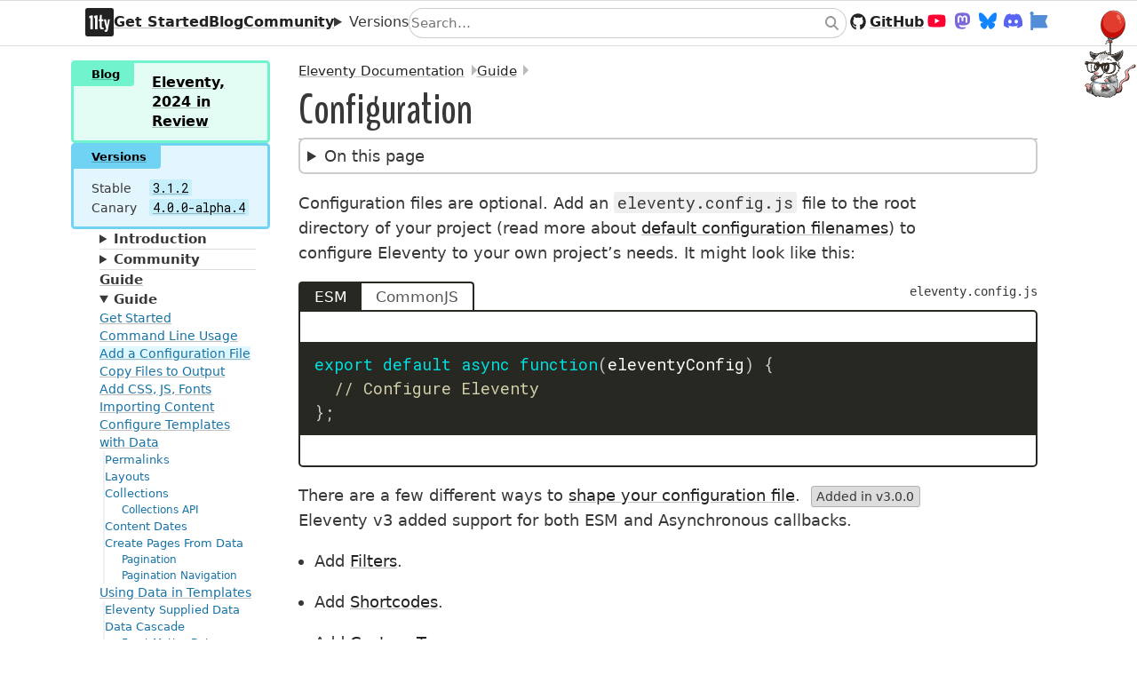

--- FILE ---
content_type: text/html; charset=utf-8
request_url: https://www.11ty.dev/docs/config/
body_size: 38124
content:
<!doctype html>
<html lang="en">
	<head>
		<meta charset="utf-8">
		<meta name="viewport" content="width=device-width, initial-scale=1.0">
		<title>Configuration — Eleventy</title>
		<meta name="description" content="Configuration — Eleventy">
		<meta name="generator" content="Eleventy v4.0.0">
		<meta name="theme-color" media="(prefers-color-scheme: light)" content="#f2f2f2">
		<meta name="theme-color" media="(prefers-color-scheme: dark)" content="#2a2a2a">
		<meta name="theme-color" content="#1f1f1f">
		<script type="importmap">
			{
				"imports": {
					"@sindresorhus/slugify": "https://cdn.jsdelivr.net/npm/@sindresorhus/slugify@2.2.1/+esm"
				}
			}
		</script>
		<link rel="preload" href="/css/fonts/benchnine-bold.woff2" as="font" type="font/woff2" crossorigin="">

		<link rel="icon" type="image/png" sizes="96x96" href="/img/favicon.png">
		<link rel="me" href="https://fosstodon.org/@eleventy">
		<link rel="me" href="https://neighborhood.11ty.dev/@11ty">

		<meta name="fediverse:creator" content="@11ty@neighborhood.11ty.dev">

		<!-- Open Graph -->
		<meta property="og:type" content="website">
		<meta property="og:url" content="https://www.11ty.dev/docs/config/">
		<meta property="og:site_name" content="Eleventy">
		<meta property="og:locale" content="en_US">
		<meta property="og:title" content="Configuration">
		<meta property="og:description" content="A docs page for Eleventy, a simpler static site generator.">
		<meta property="og:image" content="https://screenshot.11ty.app/https%3A%2F%2Fwww.11ty.dev%2Fdocs%2Fconfig%2F%3Fcache%3D1/opengraph/">
		<meta property="og:image:width" content="1280">
		<meta property="og:image:height" content="640">
		<meta property="og:image:alt" content="A screenshot of the web page at https://www.11ty.dev/docs/config/">

		<!-- Feeds -->
		<link rel="alternate" href="/blog/feed.xml" title="Eleventy Blog" type="application/atom+xml">
		<link rel="alternate" href="/firehose/firehose.rss" title="Eleventy Firehose" type="application/rss+xml">
		<link rel="alternate" href="/docs/feed.xml" title="Eleventy Documentation" type="application/atom+xml">
		<link rel="search" href="/opensearch.xml" type="application/opensearchdescription+xml" title="Eleventy">



		<style>
		@font-face{font-family:BenchNine;src:url("/css/fonts/benchnine-bold.woff2") format("woff2");font-weight:700;font-display:swap;unicode-range:U+20-7E,U+D6,U+D8,U+E9,U+F4,U+F6,U+F8,U+15A,U+200B,U+2014,U+2019,U+2026}@font-face{font-family:Roboto Mono;src:url("/css/fonts/robotomono-regular.woff2") format('woff2');font-display:swap;unicode-range:U+0000-00FF,U+0131,U+0152-0153,U+02BB-02BC,U+02C6,U+02DA,U+02DC,U+0304,U+0308,U+0329,U+2000-206F,U+20AC,U+2122,U+2191,U+2193,U+2212,U+2215,U+FEFF,U+FFFD}@font-face{font-family:Roboto Mono;font-display:swap;src:url("/css/fonts/robotomono-regular-ext.woff2") format('woff2');unicode-range:U+0100-02BA,U+02BD-02C5,U+02C7-02CC,U+02CE-02D7,U+02DD-02FF,U+0304,U+0308,U+0329,U+1D00-1DBF,U+1E00-1E9F,U+1EF2-1EFF,U+2020,U+20A0-20AB,U+20AD-20C0,U+2113,U+2C60-2C7F,U+A720-A7FF}:root{--layout-max:70rem;--color_dark:#fff;--background-color:#fff;--color:#383838;--border-color:#ddd;--link-color:#222;--link-underline:rgba(0,0,0,.25);--shadow-color:rgba(0, 0, 0, 0.08);--external-link-underline:rgba(0,188,212,.6)}@media (prefers-color-scheme:dark){:root{--background-color:#222;--color:var(--color_dark);--border-color:#444;--link-color:#fff;--link-underline:rgba(255,255,255,.45);--shadow-color:rgba(255, 255, 255, 0.25)}}.sr-only{position:absolute;height:1px;width:1px;overflow:hidden;clip:rect(1px,1px,1px,1px)}.hide{display:none}*{box-sizing:border-box}html{-moz-text-size-adjust:none;-webkit-text-size-adjust:none;text-size-adjust:none;overflow-y:scroll}body{font-family:system-ui,sans-serif;background-color:var(--background-color);color:var(--color);margin:0}img{border:0}a,a:visited,a[href]{color:var(--link-color);text-decoration-color:var(--link-underline);text-decoration-thickness:0.1em}a[href]:hover{text-decoration-color:rgba(255,0,0,.3);text-decoration-thickness:.3em;text-underline-offset:-0.1em;text-decoration-skip-ink:none}b,strong{font-weight:600}del,s{text-decoration-color:rgba(255,0,0,0.6);text-decoration-thickness:0.25em;opacity:.8}hr{margin:3em 0;border:none;border-top:1px solid var(--border-color)}p{max-width:42em;line-height:1.6}abbr{text-decoration:none}iframe{border:none;width:100%}blockquote{font-family:Georgia,serif;font-size:1.1875em;color:#666;margin:1.5em 0;padding:0 1em;max-width:31.57894736842em;border-left:6px solid var(--border-color)}@media (prefers-color-scheme:dark){blockquote{color:#ccc}}blockquote+blockquote{margin-top:2em}button[disabled],input[disabled]{cursor:not-allowed}main{font-size:1.125em}main img{max-width:100%}main img[height]{height:auto}main details{margin:1rem 0}details[open].details-expand-bg,main>details[open]{--details-bg:rgba(0, 0, 0, 0.08);background-color:var(--details-bg);box-shadow:0 0 0 1rem var(--details-bg)}details[open].details-expand-bg pre,main>details[open] pre{border-radius:0}@media (prefers-color-scheme:dark){details[open].details-expand-bg,main>details[open]{--details-bg:rgba(255, 255, 255, 0.08)}}details[open].details-rounded{border-radius:.1em}main details[open]>summary{margin:0 0 1em}.benchnine,.elv-h2,.elv-h3,.elv-hed,h1,h2,h3,h4,h5{font-family:BenchNine,system-ui,sans-serif;font-weight:700}h1{margin:0 0 .5em}.elv-hed,.elv-type1,h1{font-size:2.666666666667em}main .elv-toc+#skip-content>heading-anchors>h1:first-child{margin-top:.5em;line-height:1.1}main .breadcrumb+h1,main .elv-toc+#skip-content>heading-anchors>h1:first-child,main h1:first-child{border-bottom:1px solid #aaa}@media (min-width:55em){main .elv-toc+#skip-content>heading-anchors>:is(h1,h2):first-child{margin-top:0}}.elv-h2,h2{border-bottom:1px solid #ddd;margin:2em 0 .25em;letter-spacing:-.5px}.elv-h2,.elv-type2,h2{font-size:2.222222222222em}@media (prefers-color-scheme:dark){.elv-h2,h2{border-color:#555}}.elv-h3,h3{margin-bottom:.5em}.elv-h3,.elv-type3,h3{font-size:1.666666666667em}h4{margin-bottom:.5em}.elv-type4,h4{font-size:1.444444444444em}h5{margin-bottom:.5em}.elv-type5,h5{font-size:1.277777777778em}:is(h1,h2,h3,h4,h5) code{font-family:inherit}ol:last-child,ul:last-child{margin-bottom:0}ul{padding:0 1em}li{padding:.5em 0;line-height:1.6}li:first-child:not([class]){padding-top:0}li:last-child:not([class]){padding-bottom:0}li ol,li ul{margin-top:1em}.list-bare{list-style:none;padding:0;margin:0}.list-bare>li{padding:0;line-height:2}.list-bare-desc{display:block;font-size:80%;color:#555;margin-bottom:4px}@media (prefers-color-scheme:dark){.list-bare-desc{color:#bbb}}.list-bare-desc:last-child{margin-bottom:6px}.list-bare-desc-avatar{margin-left:29.4px}.elv-layout{padding:1rem;margin:0 auto;max-width:var(--layout-max);clear:both}header.elv-layout{padding:0 1rem}footer.elv-layout{margin-bottom:5em}.elv-layout-full{max-width:none}.elv-layout-toc{padding-block-start:0}@media (min-width:55em){.elv-layout-toc{padding:0 2rem 2rem 16rem;position:relative}}dl{display:grid;gap:0 1em;grid-template-columns:auto 1fr}dl.elv-list-vertical{grid-template-columns:auto}dd{margin:0}dl:first-child{margin-top:0}dl:last-child{margin-bottom:0}.elv-toc dl{line-height:1.6}.elv-skip{position:absolute;top:.25em;left:1em;color:#fff;background-color:#353535;z-index:1001;text-align:center}.elv-skip a[href]{color:inherit}.elv-skip a:focus{display:inline-block;cursor:pointer;padding:.5em}.elv-skip a:not(:focus){clip:rect(0 0 0 0);position:absolute;overflow:hidden}.emoji{line-height:1}filter-container form{opacity:.3;pointer-events:none}filter-container:defined form{opacity:1;pointer-events:all}.f-b{font-weight:700}.nowrap{white-space:nowrap}.und{text-decoration:underline}.nound{text-decoration:none}.ta-c{text-align:center}.mt-0:first-of-type{margin-top:0}.mt-1{margin-top:.5em}.mt-2{margin-top:1em}.mb-2{margin-bottom:1em}.mb-4{margin-bottom:2em}.mt-8{margin-top:4em}.mb-8{margin-bottom:4em}.util-stack{display:grid}.util-stack>*{display:block;grid-area:1/1}.util-grow.util-grow{flex-grow:999;place-items:center}.fa11ty-icon{margin:0 .25em;width:1.3em;height:1.3em;vertical-align:text-bottom}.fa-mastodon{color:#7b68da}.fa-bluesky{color:#1285fe}.fa-youtube{color:#f03}.fa-discord{color:#5865f2}.fa11ty-icon [href="#fas-fa-square-rss"]{color:#e57516}.fa-font-awesome{color:#538cd7}.fa11ty-npm{width:2.2em;height:2.2em;color:#c70000}.elv-menu{background-color:rgba(255,255,255,.65);color:var(--color);border:1px solid var(--border-color);border-left:none;border-right:none;backdrop-filter:blur(15px)}.elv-header-docs .elv-menu:has(active-background.active){background-color:transparent}:where(.elv-menu) a,:where(.elv-menu) a:visited,:where(.elv-menu) a[href]{color:inherit}.elv-header-default .elv-menu{background-color:#222;border-color:transparent}.elv-header-default .elv-menu{color:var(--color_dark)}@media (prefers-color-scheme:dark){.elv-menu{background-color:rgba(0,0,0,.65)}}.elv-header{position:relative}.elv-hed,.elv-nav-header{width:100%;margin:0 auto}.elv-nav-header{padding-left:1rem;padding-right:1rem}@media (min-width:55em){.elv-nav-header{margin-block-end:1rem}}.elv-nav-menu{padding-left:1rem;padding-top:.5rem;padding-bottom:.5rem;margin-left:auto;margin-right:auto}@media (min-width:55em){.elv-nav-menu.elv-nav-menu{flex-wrap:nowrap;white-space:nowrap}}.elv-hed,.elv-nav-header,.elv-nav-menu{max-width:calc(var(--layout-max))}.elv-nav-menu-logo{display:block;width:2em;height:2em;max-height:2em;background-color:#222;text-align:center;border-radius:.15em;padding:0 .25em}.elv-nav-menu-logo svg{width:100%;height:100%;color:#fff;margin:0}.elv-header-default .elv-nav-header{max-width:none}.elv-nav-menu{padding-right:1rem}@media (min-width:34.4375em) and (max-width:74.9375em){.elv-header-docs .elv-nav-menu{padding-right:4em}}@media (min-width:55em) and (min-height:37.5em){.elv-header.elv-header-docs{position:sticky;top:0;z-index:2}:root:has(.elv-header.elv-header-docs,:target){scroll-padding-top:3.75em}:root:has(.elv-header.elv-header-docs,[role=tabpanel]:target){scroll-padding-top:6em}}.elv-nav-menu{--search-bg:rgba(255,255,255,.8);--search-icon:rgba(0,0,0,.4);--search-border:rgba(0,0,0,.2);--search-text:#000;--search-radius:1rem}@media (prefers-color-scheme:dark){.elv-nav-menu{--search-bg:rgba(0,0,0,.8);--search-icon:rgba(255,255,255,.4);--search-border:rgba(255,255,255,.2);--search-text:#fff}}.elv-header-default .elv-nav-menu{--search-bg:rgba(0,0,0,.8);--search-icon:rgba(255,255,255,.4);--search-border:rgba(255,255,255,.2);--search-text:#fff}.elv-nav-menu form{color:var(--search-text)}@media (min-width:67.5em){.elv-nav-menu form{margin-inline:2em}}.elv-nav-menu input[type=search]{font:inherit;font-size:.9375em;border:1px solid var(--search-border);border-radius:var(--search-radius);padding-inline:var(--search-radius) 2.75em;width:100%;min-width:8.666666666667em;color:inherit;background-color:var(--search-bg)}.elv-nav-menu button{font-size:.75em;margin:0;padding-inline:.75em;border-radius:var(--search-radius);border:none;color:var(--search-icon);background-color:transparent}.elv-nav-menu .util-stack>button{place-self:end;height:100%}.elv-header-docs:after,.elv-header-docs:before{content:" ";display:table}.elv-header-docs:after{clear:both}.elv-hero{display:block;background-color:#222;font-family:BenchNine,system-ui,sans-serif;text-decoration:none;font-weight:700}a[href].elv-hero,a[href].elv-hero:visited{color:#fff}@media (prefers-color-scheme:dark){.elv-hero{background-color:#292929}}.elv-hero img,.elv-hero svg{display:block;width:40vh;height:40vh;margin:10vh;max-width:100%}.elv-hero:hover img,.elv-hero:hover svg{background-color:inherit}.elv-header-default .elv-hero{display:flex;justify-content:center;width:calc(100% + 2rem);margin-left:-1rem;margin-right:-1rem}.elv-hero:hover{background-color:#333}.elv-header-docs .elv-hero{float:left;margin-right:.5em}.elv-header-default .elv-hero img,.elv-header-default .elv-hero svg{position:relative;background-color:transparent;z-index:1}.elv-header-docs .elv-hero img,.elv-header-docs .elv-hero svg{width:3em;height:3em}@media (min-width:43.75em){.elv-header-docs .elv-hero{margin-right:1em}.elv-header-docs .elv-hero img,.elv-header-docs .elv-hero svg{width:4em;height:4em}}.elv-hed{font-size:3.125em;line-height:1.2;margin-block:1em;text-align:center;text-transform:none}main h1.elv-hed:first-child{border:none}@media (min-width:43.75em){.elv-header-docs .elv-hed{font-size:2.625em}}.elv-header-default .elv-menu{position:relative;z-index:1}.elv-header-default .elv-nav-header{position:relative;z-index:0}.elv-nav-menu{--fl-gap-h:0.75em}@media (max-width:24.9375em){.elv-nav-menu>*{flex-basis:45%}}.elv-nav-menu a{font-weight:600}.spacer{display:none}.elv-nav-sociallink-text{position:absolute;height:1px;width:1px;overflow:hidden;clip:rect(1px,1px,1px,1px)}@media (max-width:24.9375em){.elv-nav-menu>:has(.elv-nav-sociallink-text){flex-basis:auto}}@media (max-width:66.875em){.elv-nav-menu-hidesmall{display:none}}.elv-toc{--elv-toc-sticky-top:0;--elv-toc-spacing:.75em;--elv-toc-link-color:#1873a5;--elv-toc-hover-color:#dff7ff;font-size:1rem}.elv-header-docs+.elv-layout .elv-toc{--elv-toc-sticky-top:4em}@media (prefers-color-scheme:dark){.elv-toc{--elv-toc-link-color:#86d0fb;--elv-toc-hover-color:#353535}}@media (min-width:55em){.elv-toc{position:absolute;left:1rem;width:13rem;z-index:1;height:100%}}@media (max-width:54.9375em){.elv-toc-c{--elv-toc-bg:#f4f4f4}@media (prefers-color-scheme:dark){.elv-toc-c{--elv-toc-bg:#111}}.elv-toc-c{display:block;background-color:var(--elv-toc-bg);margin-inline:-1rem;padding:.5rem;margin-block-end:2.5em}}@media (min-width:55em) and (min-height:43.75em){.elv-toc-c:not(:has(a[href="/docs/projects/"] + details[open])){position:sticky;top:var(--elv-toc-sticky-top)}}.elv-toc-list details,.elv-toc-list details[open]>summary{margin:0}.elv-toc-list{justify-content:space-between;padding-inline:0;margin:0 0 2.5em;list-style:""}.elv-toc-list li{font-size:.9375em;line-height:1.466666666667}.elv-toc-list ul{padding:0;margin:0;list-style:""}.elv-toc-list>li>details>ul{margin-block:var(--elv-toc-spacing)}.elv-toc-list>li>details>ul>li:has(ul ul){margin-block:var(--elv-toc-spacing)}.elv-toc-list{--toc-border-color:rgba(0,0,0,.06)}@media (prefers-color-scheme:dark){.elv-toc-list{--toc-border-color:rgba(255,255,255,.06)}}.elv-toc-list>li>details>ul>li>ul>li{border-inline-start:2px solid var(--toc-border-color)}.elv-toc-list>li>details>ul>li>ul>li:is(.elv-toc-active,:has(.elv-toc-active)){--toc-border-color:#63e6be;--toc-border-width:2px}.elv-toc-list>li>details>ul>li>ul>li>a{padding-inline:.5em}.elv-toc-list ul ul{margin-inline-start:.25em}.elv-toc-list ul ul ul{margin-inline-start:1.5em}.elv-toc-list a,.elv-toc-list span:where(:has(+ ul)){display:block;padding:.15em .25em}@media (max-width:54.9375em){.elv-toc-list a,.elv-toc-list span:where(:has(+ ul)){padding-block:.5em}}.elv-toc-list a:hover{text-underline-offset:.1em}.elv-toc-list>li details a[href]{color:var(--elv-toc-link-color)}.elv-toc-list>li>a[href]{text-decoration-line:underline}.elv-toc-list>li>details a[href]:hover{background-color:var(--elv-toc-hover-color)}.elv-toc-list>li>details a[href]:not(:hover){text-decoration-line:none}.elv-toc-list>li>details>ul>li>a{font-weight:500}.elv-toc-list>li>details>ul>li>a[href]:not(:hover){text-decoration-line:underline}.elv-toc-list li{margin:0;padding:0}@media (min-width:55em){.elv-toc-list>li:not(:first-child){border-top:1px solid var(--border-color)}.elv-toc-list>li:last-child{margin-bottom:var(--elv-toc-spacing)}}.elv-toc-list>li>a,.elv-toc-list>li>details>summary{font-weight:700;padding-block:var(--elv-toc-spacing);color:var(--color)}.elv-toc-list li.elv-toc-active>a,.elv-toc-list li.elv-toc-active>details>summary,.elv-toc-list>li>a:hover,.elv-toc-list>li>details>summary:hover{background-color:var(--elv-toc-hover-color)}details-force-state:defined .elv-toc-list>li{position:relative}details-force-state:defined .elv-toc-list>li>a:has(+ details){position:absolute;margin-left:.8125em;padding-inline:0 0.5em;background-color:var(--elv-toc-bg,var(--background-color))}details-force-state:defined .elv-toc-list>li.elv-toc-active>a:has(+ details),details-force-state:defined .elv-toc-list>li>a:has(+ details > summary:hover),details-force-state:defined .elv-toc-list>li>a:has(+ details):hover,details-force-state:defined .elv-toc-list>li>a:hover+details>summary{background-color:var(--elv-toc-hover-color)}details-force-state:not(:defined) .elv-toc-list>li>a:has(+ details)+details>summary:after{content:" Menu"}.elv-cat-list-active{font-weight:600}details.toc{border-radius:.4em;padding:.5rem;margin-inline:-.5rem}h1+details.toc{margin-top:-1.444444444444em}details.toc,details.toc[open]{border:2px solid #ccc;box-shadow:none}details.toc[open]{background-color:#f7f7f7}@media (prefers-color-scheme:dark){details.toc[open]{background-color:#292929}}details.toc[open]>summary{font-weight:700}.table-of-contents>ul ul{display:flex;flex-wrap:wrap;gap:.5em 2em}.table-of-contents>ul ul>li{padding:0}.elv-toc .elv-callout:first-child{--callout-hue:162}.elv-toc-callout-link{display:block;font-size:1.15em;line-height:1.4;text-wrap:balance}.elv-toc-list ul .fa11ty-icon{margin-inline-start:0}.elv-toc ul ul .fa11ty-icon use[href]{opacity:.8;color:inherit!important}.elv-page-toc{columns:18em;column-gap:3em}.elv-page-toc>ul{list-style:"";padding:0;margin:0}.elv-page-toc>ul>li:has(ul){margin-block-end:1.5em}.elv-page-toc>ul>li{break-inside:avoid;padding:0;margin:1em 0}.elv-page-toc>ul>li:first-child{margin-block-start:0}.elv-page-toc>ul>li:has(> a):after,.elv-page-toc>ul>li>a{font-size:1.25em;font-weight:600}.elv-page-toc .fa11ty-icon{margin-left:0}.ha-placeholder{font-family:system-ui,sans-serif;font-style:normal;font-weight:400}.elv-callout{--callout-primary:hsl(var(--callout-hue), 86%, 70%);--callout-primarytext:hsl(var(--callout-hue), 100%, 0%);--callout-secondary:hsl(var(--callout-hue), 86%, 94%);--callout-sidebartext:hsl(var(--callout-hue), 86%, 35%);--callout-code:hsla(var(--callout-hue), 86%, 70%, .25);--callout-label-skew:11deg;line-height:1.5;margin-inline:-1rem;margin-block:1em;background-color:var(--callout-secondary);border:3px solid var(--callout-primary)}details .elv-callout{margin-left:0;margin-right:0}@media (min-width:55em){.elv-callout{border-radius:.3em}}@media (prefers-color-scheme:dark){.elv-callout{--callout-primary:hsl(var(--callout-hue), 100%, 22%);--callout-secondary:hsl(var(--callout-hue), 100%, 12%);--callout-primarytext:hsl(var(--callout-hue), 100%, 100%)}.elv-callout,.elv-callout a{color:var(--callout-primarytext)}}table .elv-callout{margin-left:0;margin-right:0;margin-bottom:1em}.elv-callout-c{padding:.75em 1em}.elv-callout-c>ol:first-child,.elv-callout-c>p:first-child,.elv-callout-c>ul:first-child{margin-top:0}.elv-callout-c>ol:last-child,.elv-callout-c>p:last-child,.elv-callout-c>ul:last-child{margin-bottom:0}.elv-callout{display:flex;flex-direction:column}.elv-callout-skew{position:relative}.elv-callout-label{align-self:flex-start;font-size:.9375em;font-weight:600}.elv-callout-label,.elv-callout-skew:after,.elv-callout-skew:before{margin:0;margin-right:.5em;border-radius:0 0 .3em 0;align-items:center;padding:0 1rem}.elv-callout-skew:after,.elv-callout-skew:before{display:inline-flex;position:absolute;left:0;top:0;font-size:.8125em;font-weight:800}.elv-callout-label{background-color:var(--callout-primary);color:var(--callout-primarytext)}.elv-callout code{background-color:var(--callout-code,var(--callout-primary))}.elv-callout :visited,.elv-callout a{color:var(--callout-primarytext)}.elv-callout pre{margin-top:1em;margin-bottom:1em}.elv-callout-label:first-child:last-child{font-size:1.2em;background-color:transparent}.elv-callout-skew{--callout-sidebar-size:2.777777777778em;overflow:hidden;padding-left:var(--callout-sidebar-size);border-color:var(--callout-sidebartext)}.elv-callout-skew:after{display:none}@media (min-width:37.5em){.elv-callout-skew{padding-right:var(--callout-sidebar-size)}.elv-callout-skew:after{display:block}}.elv-callout-skew:after,.elv-callout-skew:before{content:var(--callout-sidebar-content);width:min-content;overflow:hidden;top:-2em;bottom:-1em;border-radius:0;background-color:transparent;color:var(--callout-sidebartext);font-weight:700;transform:skewY(calc(-1 * var(--callout-label-skew)));padding:0 .2857142857143em;margin:0}.elv-callout-skew:after{right:0;left:auto;margin-right:0;margin-left:.5em;transform:skewY(var(--callout-label-skew))}.elv-callout-skew--demo{--callout-sidebar-content:"DEMO DEMO DEMO DEMO DEMO DEMO DEMO DEMO DEMO DEMO DEMO DEMO DEMO DEMO DEMO DEMO DEMO DEMO DEMO DEMO DEMO DEMO DEMO DEMO DEMO DEMO DEMO DEMO DEMO DEMO DEMO DEMO DEMO DEMO DEMO DEMO DEMO DEMO DEMO DEMO DEMO DEMO DEMO DEMO DEMO DEMO DEMO DEMO DEMO DEMO DEMO DEMO DEMO DEMO DEMO DEMO DEMO DEMO DEMO DEMO DEMO DEMO DEMO DEMO DEMO DEMO DEMO DEMO DEMO DEMO DEMO DEMO DEMO DEMO DEMO DEMO "/" Demo "}.elv-callout-skew--pitfall{--callout-sidebar-size:3.444444444444em;--callout-sidebar-content:"PITFALL PITFALL PITFALL PITFALL PITFALL PITFALL PITFALL PITFALL PITFALL PITFALL PITFALL PITFALL PITFALL PITFALL PITFALL PITFALL PITFALL PITFALL "/" Pitfall "}.elv-callout>:first-child{margin-top:0}.elv-callout>:last-child{margin-bottom:0}body>.elv-callout-sticky .elv-callout-label{display:none}body>.elv-callout-sticky .elv-callout{margin:0;border-left:0;border-right:0;border-radius:0;margin-bottom:1em}body>.elv-callout-sticky .elv-callout-c{text-align:center;text-wrap:balance}@media (min-height:43.75em){body>.elv-callout-sticky{position:sticky;top:0;z-index:12;box-shadow:0 3px 0 0 rgba(0,0,0,.08)}}.elv-toc .elv-callout{margin-block-start:0}.elv-toc .elv-callout-c{flex-grow:1}.elv-toc .elv-callout-label{margin-inline-end:0}@media (max-width:54.9375em){.elv-toc .elv-callout{border-inline-width:0}.elv-toc .elv-callout{display:none}}@media (min-width:55em){.elv-toc .elv-callout:first-child{display:flex;flex-direction:row}.elv-toc .elv-callout-c,.elv-toc .elv-callout-label{padding-inline-start:1.25rem}.elv-toc .elv-callout{margin-right:0;margin-left:-1rem;font-size:.875em;line-height:2}}@media (min-width:55em) and (max-width:70.625em){.elv-toc .elv-callout{border-left:0;border-top-left-radius:0;border-bottom-left-radius:0}}.elv-callout{--callout-hue:195}.elv-callout-error{--callout-hue:0}.elv-callout-warn{--callout-hue:60}.elv-callout-skew--demo{--callout-hue:270}.elv-callout-skew--pitfall{--callout-hue:36}.lo-grid{--lo-grid-repeat:auto-fit;display:grid;margin:0;grid-template-columns:repeat(var(--lo-grid-repeat),minmax(var(--lo-c-minwidth),1fr));grid-row-gap:var(--fl-gap-v,0);grid-column-gap:var(--fl-gap-h,0)}.lo-grid-fill{--lo-grid-repeat:auto-fill}.lo-grid>*{margin:0}seven-minute-tabs{--smt-border:#272822;--smt-border-width:2px;--smt-tab-bg:transparent;--smt-tabactive-bg:#eee;--smt-tab-text:#555;--smt-tabselected-bg:#272822;--smt-tabselected-text:#fff;display:block;margin-inline:-1rem;margin-block:1rem}@media (prefers-color-scheme:dark){seven-minute-tabs{--smt-border:#000000;--smt-tab-bg:transparent;--smt-tabactive-bg:#333;--smt-tab-text:#ddd;--smt-tabselected-bg:#000;--smt-tabselected-text:#fff}}seven-minute-tabs [role=tablist]{display:flex;line-height:1.8;border-radius:.25em .25em 0 0}seven-minute-tabs.tabs-right [role=tablist]{justify-content:flex-end;margin:0 0 0 .5em}seven-minute-tabs [role=tablist].has-label{text-indent:1rem}seven-minute-tabs [role=tablist].has-label [role=tab]:first-child{margin-left:.5em}seven-minute-tabs [role=tablist]:last-child{margin-top:.5rem}seven-minute-tabs [role=tab]{background-color:var(--smt-tab-bg);color:var(--smt-tab-text);display:flex;align-items:center;font-size:.9375em;font-weight:500;padding:0 1rem;margin:0;text-decoration:none;min-width:min-content;flex-basis:auto;flex-grow:0;text-indent:0;border-radius:0;overflow:hidden;text-overflow:ellipsis;border:var(--smt-border-width) solid var(--smt-border);border-bottom:none}seven-minute-tabs [role=tab]:not(:first-child){border-left:none}seven-minute-tabs [role=tab]:not(:last-child){border-right:none}seven-minute-tabs [role=tab]:first-child{border-top-left-radius:.25em}seven-minute-tabs [role=tab]:last-child{border-top-right-radius:.25em}seven-minute-tabs [role=tab]:not([aria-selected=true]):is(:hover,:focus){background-color:var(--smt-tabactive-bg)}@media (max-width:24.9375em){seven-minute-tabs [role=tab]{font-size:.8125em}}@media (max-width:54.9375em){seven-minute-tabs:not(.tabs-right) [role=tablist]:not(.has-label) [role=tab]:first-child{border-top-left-radius:0}seven-minute-tabs.tabs-right [role=tablist]:not(.has-label) [role=tab]:last-child{border-top-right-radius:0}}seven-minute-tabs [role=tab][aria-selected=true]{--smt-tab-bg:var(--smt-tabselected-bg);--smt-tab-text:var(--smt-tabselected-text)}seven-minute-tabs [role=tabpanel]{border:var(--smt-border-width) solid var(--smt-border);padding:1rem}@media (min-width:55em){seven-minute-tabs [role=tabpanel]{border-radius:.3125rem}seven-minute-tabs:not(.tabs-right) [role=tabpanel]{border-top-left-radius:0}seven-minute-tabs.tabs-right [role=tabpanel]{border-top-right-radius:0}}seven-minute-tabs.tabs-flush [role=tabpanel]{padding-block:0}seven-minute-tabs:not(.tabs-flush) [role=tabpanel]>:last-child{margin-block-end:0}seven-minute-tabs [role=tabpanel] pre{border-radius:0;margin-block:0}seven-minute-tabs [role=tabpanel] .elv-callout{margin-inline:0}seven-minute-tabs:not(:defined) [role=tabpanel]~[role=tabpanel]{display:none}seven-minute-tabs:not(:defined):has([role=tabpanel] ~ [role=tabpanel]:target) [role=tablist]+[role=tabpanel]{display:none}seven-minute-tabs:not(:defined) [role=tabpanel]~[role=tabpanel]:target{display:block}@media (max-width:31.1875em){seven-minute-tabs:not(.tabs-right) [role=tab]:not(:first-child){padding-left:.5rem}seven-minute-tabs:not(.tabs-right) [role=tab]{padding-right:.5rem}seven-minute-tabs.tabs-right [role=tab]:not(:last-child){padding-right:.5rem}seven-minute-tabs.tabs-right [role=tab]{padding-left:.5rem}}seven-minute-tabs:has([role=tab]:nth-last-child(n+5)) [role=tablist]{flex-wrap:wrap}@media (max-width:31.1875em){seven-minute-tabs:has([role=tab]:nth-last-child(n+5)) [role=tab]{flex-grow:1}}seven-minute-tabs [data-tabs-persist="templatelang:cjs"]{font-size:.75em}seven-minute-tabs [data-tabs-persist="templatelang:cjs"]:after{content:"(CommonJS)"}seven-minute-tabs [data-tabs-persist="templatelang:js"]:after{content:"(ESM)"}.elv-callout-demo seven-minute-tabs [data-tabs-persist]:after{content:""}seven-minute-tabs :is([data-tabs-persist="templatelang:cjs"],[data-tabs-persist="templatelang:js"]):after{color:#999;margin-inline-start:.25em;font-size:.75rem}seven-minute-tabs [role=tabpanel]:has(> :is(.syntax-highlight,syntax-highlight,pre[class*=language-]):only-child){height:var(--smt-height)}seven-minute-tabs [role=tabpanel]:not(:has(> :is(.syntax-highlight,syntax-highlight,pre[class*=language-]):only-child)){min-height:var(--smt-height)}seven-minute-tabs :is(.syntax-highlight,syntax-highlight):only-child>pre,seven-minute-tabs :is(.syntax-highlight,syntax-highlight,pre[class*=language-]):only-child{height:100%}.supporters-tiered .facepile-supporters .supporters-active img{filter:grayscale(0)}.supporters-hed{border:none;border-top:1px solid #ddd;text-align:center;flex-basis:100%;margin-top:6.666666666667em;padding-top:2em;margin-bottom:1em}.supporters-tiered{--fl-gap-h:2em;--fl-stackpoint:34.375em;margin-top:2rem;margin-bottom:2rem}.supporters-tiered .subhed{text-align:center;margin-top:2em;margin-bottom:1em}.supporters-tiered a[href]{text-decoration:none}.supporters-gold .lo-grid>*{display:flex;align-items:stretch;justify-content:center;flex-direction:column}.supporters-gold a[href]{display:flex;justify-content:center}.supporters-gold-nordhealth{translate:0 0.2em}.supporters-gold-cloudcannon{flex-grow:1.7;margin:0 auto;max-width:28em}.supporters-gold-cloudcannon svg{background-color:#034ad8;color:#fff;padding:1.25em;border-radius:.5em}.supporters-gold-transloadit svg{color:#0d1419}@media (prefers-color-scheme:dark){.supporters-gold-transloadit svg{color:#fff}}.supporters-gold .lo-grid{--lo-c-minwidth:12em;--fl-gap-v:2em;--fl-gap-h:3em;margin:0 auto}.supporters-gold .logo,.supporters-gold svg{width:100%;margin:0}.supporters-gold .avatar{max-width:75px;max-height:75px}.supporters-gold+.facepile-supporters{margin-top:0}.breadcrumb ol,.breadcrumb ul{--fl-gap-h:0.5em;list-style-type:none;padding:0;margin:0}.breadcrumb li{font-size:.8333333333333em;white-space:nowrap}.breadcrumb.breadcrumb li{padding-top:0;padding-bottom:0}.breadcrumb li:before{content:"\200B"}.breadcrumb li:after{--breadcrumb-arrow-size:0.4em;display:inline-block;margin-left:var(--fl-gap-h);content:"";width:0;height:0;border-top:var(--breadcrumb-arrow-size) solid transparent;border-bottom:var(--breadcrumb-arrow-size) solid transparent;border-left:var(--breadcrumb-arrow-size) solid #bbb}:not(pre)>code[class*=language-]{padding:.1em;border-radius:.3em;white-space:normal}.token.cdata,.token.comment,.token.doctype,.token.prolog{color:#d4d0ab}.token.punctuation{color:#ccc}.token.constant,.token.deleted,.token.liquid,.token.property,.token.symbol,.token.tag{color:#ffa07a}.token.boolean,.token.number{color:#00e0e0}.token.attr-name,.token.builtin,.token.char,.token.inserted,.token.selector,.token.string{color:#abe338}.language-css .token.string,.style .token.string,.token.entity,.token.operator,.token.url,.token.variable{color:#00e0e0}.token.atrule,.token.attr-value,.token.function{color:gold}.token.keyword{color:#00e0e0}.token.important,.token.regex{color:gold}.token.bold,.token.important{font-weight:700}.token.italic{font-style:italic}.token.entity{cursor:help}@media screen and (-ms-high-contrast:active){code[class*=language-],pre[class*=language-]{color:windowText;background:window}:not(pre)>code[class*=language-],pre[class*=language-]{background:window}.token.important{background:highlight;color:window;font-weight:400}.token.atrule,.token.attr-value,.token.function,.token.keyword,.token.operator,.token.selector{font-weight:700}.token.attr-value,.token.comment,.token.doctype,.token.function,.token.keyword,.token.operator,.token.property,.token.string{color:highlight}.token.attr-value,.token.url{font-weight:400}}pre{display:block;padding:.75rem 1rem;margin:1em -1rem;line-height:1.5;overflow-x:auto;font-family:Roboto Mono,Consolas,Monaco,Andale Mono,Ubuntu Mono,monospace;-moz-tab-size:2;-o-tab-size:2;tab-size:2;text-align:left;white-space:pre;word-spacing:normal;word-break:normal;word-wrap:normal;background-color:#272822;color:#fff;scrollbar-color:#aaa transparent}.fl>*>pre{margin-top:0}pre code{border-radius:0}pre>code{background-color:inherit;padding:0;font-family:inherit}pre+pre[class*=language-]{margin-top:1em}pre+.note{font-size:.6666666666667em;margin-top:-2.875em;margin-bottom:2.5em;text-align:right}@media (prefers-color-scheme:dark){pre{background-color:#000;color:#fff}pre code{color:unset}}@media (min-width:37.5em){pre{font-size:1em}}@media (min-width:55em){pre{border-radius:.3em}}pre.language-11ty-output{border:2px solid var(--border-color);background-color:inherit;color:inherit}
:is(syntax-highlight, .syntax-highlight):has(wa-copy-button) {
	position: relative;

	wa-copy-button {
		position: absolute;
		right: -1rem;
		bottom: .25rem;
		margin: .25em;
		color: #fff;

		&::part(button) {
			transition: 300ms all;
			opacity: .75;
			background-color: rgba(0,0,0,.5);
			border-radius: .25em;
			cursor: copy;
		}
		&:is(:hover, :focus)::part(button) {
			opacity: 1;
			background-color: rgba(0,0,0,1);
		}

		&::part(success-icon) {
			color: rgb(141, 237, 141);
		}
		&::part(tooltip__body) {
			background-color: rgba(0,0,0,.94);
			border-radius: .25em;
		}
	}
}
.highlight-line{display:inline-block;text-decoration:none;color:inherit}.highlight-line:empty:before{content:" "}.highlight-line{min-width:100%}.highlight-line .highlight-line{min-width:0}.highlight-line-isdir{color:#b0b0b0;background-color:#222}.highlight-line-active{background-color:#444;background-color:hsla(0,0%,27%,.8)}.highlight-line-add{background-color:#45844b}.highlight-line-remove{background-color:#902f2f}pre[class*=language-diff-]{padding-left:0;padding-right:0}.token.deleted{background-color:hsl(350deg 100% 88% / 20%)}.token.inserted{background-color:hsl(120deg 73% 75% / 20%)}.token.deleted:not(.prefix),.token.inserted:not(.prefix){display:block}.token.prefix.deleted,.token.prefix.inserted,.token.prefix.unchanged{-webkit-user-select:none;user-select:none;margin-right:.5em;padding:0 .2em}code{font-family:Roboto Mono,Consolas,Monaco,Andale Mono,Ubuntu Mono,monospace;-ms-word-break:break-all;word-break:break-word;-webkit-hyphens:manual;-moz-hyphens:manual;hyphens:manual;background-color:#efefef;padding-left:4px;padding-right:4px;border-radius:.15em}pre[class*=language-] code{background-color:inherit}em code{font-style:normal}@media (prefers-color-scheme:dark){code{background-color:#000;color:#fff}}.fl pre{margin-left:0;margin-right:0}.lo-c-center{display:flex;align-items:center;justify-content:center}.lo-c-center>.fl{flex-grow:1}.fl{--fl-stackpoint:initial;--fl-gap-h:1em;--fl-gap-v:0.5em;display:flex;flex-wrap:wrap;gap:var(--fl-gap-v,0) var(--fl-gap-h,0)}.fl>*{--fl-gap-mod:calc(
		var(--fl-stackpoint, -1 * var(--fl-gap-h, 0px)) - var(--fl-stackpoint, 0px)
	);--fl-stackpoint-calc:calc(
		(var(--fl-stackpoint, 100%) - 100% + var(--fl-gap-mod, 0px)) * 999
	);flex-grow:1;flex-basis:var(--fl-stackpoint-calc)}.fl-cell-wrap,.fl-nowrap>*{flex-basis:auto}.fl-inline>*{flex-grow:0}.fl-debug>*{outline:1px dotted rgba(0,0,0,.4);outline-offset:-1px}.fl-center{align-items:center}@supports (clip-path:inset(0px 0px)) or (-webkit-clip-path:inset(0px 0px)){.fl-separator-h,.fl-separator-v{-webkit-clip-path:inset(0 0 0 0);clip-path:inset(0 0 0 0)}.fl-separator-h>*,.fl-separator-v>*{position:relative}.fl-separator-h>:before{content:"";position:absolute;left:calc(-.5 * var(--fl-gap-h,0) - .5px);top:0;bottom:0;border-left:1px solid var(--fl-separator-h-color,var(--fl-separator-color,rgba(162,208,239,.35)))}.fl-separator-v>:after{content:"";position:absolute;left:0;top:calc(-.5 * var(--fl-gap-v,0) - 1px);right:0;border-top:1px solid var(--fl-separator-v-color,var(--fl-separator-color,rgba(162,208,239,.35)))}.fl-separator-v :before{top:calc(-.5 * var(--fl-gap-h,0));bottom:calc(-.5 * var(--fl-gap-h,0) + 1px)}.fl-separator-v>:after{left:calc(-1 * var(--fl-gap-v,0))}}.testimonials-layout.fl{--fl-gap-h:2em;--fl-gap-v:2em}.testimonials-layout.fl>*{flex-basis:25em}.testimonials blockquote,.testimonials blockquote>p:first-child:last-child{margin:0}.elv-possum-anchor{display:block}.elv-possum{position:absolute;right:0;top:.5rem;transition:.3s opacity ease-out}@media (max-width:54.9375em){.elv-possum-island{display:none}}.elv-header-docs .elv-possum{width:10vw;height:auto;aspect-ratio:222/388;max-width:3.75em}@media (min-width:81.25em){.elv-header-docs .elv-possum{width:15vw;max-width:6.25rem}}.elv-header-default{overflow:hidden}.elv-header-default .elv-possum{--possum-top:26%;pointer-events:none;width:auto;height:calc((60vh - 2rem)/ 1.6);top:var(--possum-top);left:1vw;right:auto;animation-duration:180s;animation-name:balloonFloat}@media (prefers-reduced-motion:reduce){.elv-header-default .elv-possum{animation-duration:0s}}@keyframes balloonFloat{from{transform:translate(-7vw,var(--possum-top))}to{transform:translate(100vw,-52%)}}.filter-tags--hide{display:none}.select-filter{font-size:16px;padding:.3em .5em}
		
		</style>
	<link rel="stylesheet" href="/css/async.css" media="print" onload="this.media='all'" fetchpriority="low">
	<noscript>
		<link rel="stylesheet" href="/css/async.css" fetchpriority="low">
	</noscript>

		<script type="module">
		class DetailsForceState extends HTMLElement {
	forceState(details, forceClosed) {
		let isSectionActive;
		if(forceClosed) {
			isSectionActive = false;
		} else {
			isSectionActive = Boolean(details.querySelector(".elv-toc-active") || details.closest(".elv-toc-active"));
			let titleNode = details.previousElementSibling;
			if(document.location.pathname === "/" && !titleNode) {
				isSectionActive = true;
			}
			// Use breadcrumbs to work with pages excluded from sidebar
			if(titleNode && document.querySelector(".breadcrumb li:nth-child(2) > a")?.textContent === titleNode?.textContent){
				isSectionActive = true;
			}
		}

		if (isSectionActive) {
			if(!details.open) {
				details.setAttribute("open", "open");
			}
		} else {
			if(details.open) {
				details.removeAttribute("open");
			}
		}
	}

	connectedCallback() {
		let details = this.querySelectorAll(":scope details");
		let forceClosed = this.getAttribute("data-force-closed");
		for(let d of details) {
			let mm1 = window.matchMedia(forceClosed);
			this.forceState(d, mm1.matches);
			mm1.addListener(e => {
				this.forceState(d, e.matches);
			});
		}
	}
}

if ("customElements" in window) {
	customElements.define("details-force-state", DetailsForceState);
}

		window.customElements.define(
	"disabled-form",
	class extends HTMLElement {
		connectedCallback() {
			for(let el of this.querySelectorAll("[disabled]")) {
				el.removeAttribute("disabled");
			}
		}
	}
);

		</script>
		<script src="/js/eleventy.js" type="module"></script>
	</head>
	<body>
		<div class="elv-skip">
	<a href="#skip-nav">Skip to navigation</a>
	<a href="#skip-content">Skip to main content</a>
</div>

<header class="elv-header elv-header-docs">
	<div class="elv-menu">
		<active-background>
			<ul class="elv-nav-menu list-bare fl fl-inline fl-nowrap">
				<li><a href="/" class="elv-nav-menu-logo"><svg class="fa11ty-icon"><use href="#fab-fa-eleventy" xlink:href="#fab-fa-eleventy"></use></svg><span class="sr-only">11ty</span></a></li>
				<li><a href="/docs/">Get Started</a></li>
				<li><a href="/blog/">Blog</a></li>
				<li><a href="/docs/community/">Community</a></li>
				
				
				
				<li>
					<details-utils close-click-outside="" close-esc="">
						<details class="elv-popover">
							<summary>Versions</summary>
							<div>
							  <ul class="list-bare">
									<li><a href="/docs/" class="elv-externalexempt"><code>v3</code> <small>Stable</small></a></li>
									<li><a href="https://v2.11ty.dev/docs/" class="elv-externalexempt"><code>v2</code></a></li>
									<li><a href="https://v1.11ty.dev/docs/" class="elv-externalexempt"><code>v1</code></a></li>
									<li><a href="https://v0.11ty.dev/docs/" class="elv-externalexempt"><code>v0</code></a></li>
									<li><a href="/docs/versions/" class="elv-externalexempt">History</a></li>
								
							</ul></div>
						</details>
					</details-utils>
				</li>
				<li class="util-grow">
					<disabled-form>
						<form action="/docs/search/" class="util-stack">
							<label>
								<span class="sr-only">Search</span>
								<input type="search" name="q" placeholder="Search…" value="" disabled="">
							</label>
							<button type="submit" disabled=""><svg class="fa11ty-icon"><use href="#fas-fa-magnifying-glass" xlink:href="#fas-fa-magnifying-glass"></use></svg><span class="sr-only">Search</span></button>
						</form>
					</disabled-form>
				</li>
				
				
				<li><a href="https://github.com/11ty/eleventy/" class="elv-skipicon"><svg class="fa11ty-icon" style="font-size: .9em"><use href="#fab-fa-github" xlink:href="#fab-fa-github"></use></svg>GitHub</a></li>
				
				<li data-active-background="rgba(255,0,51,.35)"><a href="https://www.youtube.com/c/EleventyVideo" class="nound elv-externalexempt elv-nav-sociallink"><svg class="fa11ty-icon"><use href="#fab-fa-youtube" xlink:href="#fab-fa-youtube"></use></svg><span class="sr-only">YouTube</span></a></li>
				<li data-active-background="rgba(123,104,218,.35)"><a href="https://neighborhood.11ty.dev/@11ty" class="nound elv-nav-sociallink"><svg class="fa11ty-icon"><use href="#fab-fa-mastodon" xlink:href="#fab-fa-mastodon"></use></svg><span class="sr-only">Mastodon</span></a></li>
				<li data-active-background="rgba(18,133,254,.35)"><a href="https://bsky.app/profile/11ty.dev" class="nound elv-nav-sociallink"><svg class="fa11ty-icon"><use href="#fab-fa-bluesky" xlink:href="#fab-fa-bluesky"></use></svg><span class="sr-only">Bluesky</span></a></li>
				<li data-active-background="rgba(88,101,242,.35)"><a href="/blog/discord/" class="nound elv-nav-sociallink"><svg class="fa11ty-icon"><use href="#fab-fa-discord" xlink:href="#fab-fa-discord"></use></svg><span class="sr-only">Discord</span></a></li>
				<li data-active-background="rgba(83,140,215,.35)"><a href="https://fontawesome.com/" class="nound elv-nav-sociallink"><svg class="fa11ty-icon"><use href="#fab-fa-font-awesome" xlink:href="#fab-fa-font-awesome"></use></svg><span class="sr-only">Font Awesome</span></a></li>
			</ul>
		</active-background>
	</div>

	<div class="elv-nav-header">
		
		<is-land class="elv-possum-island" on:visible="" on:idle="" on:load="" on:save-data="false" on:media="(prefers-reduced-motion: no-preference)">
			<template data-island="">
				<a href="/blog/mascot-david/" class="elv-possum-anchor">
					<div class="elv-possum-pic">
						<picture><source type="image/avif" srcset="/img/built/FIy3o0n-oI-222.avif 222w"><img src="/img/built/FIy3o0n-oI-222.png" alt="The possum is Eleventy’s mascot" loading="eager" decoding="async" class="elv-possum" eleventy:ignore="" width="222" height="388"></picture>
					</div>
				</a>
			</template>
		</is-land>
	</div>
</header>


<main class="elv-layout elv-layout-toc" data-pagefind-body="">
	<div class="elv-toc" data-pagefind-ignore=""><div class="elv-callout elv-callout-info"><div class="elv-callout-label"><a href="/blog/">Blog</a></div><div class="elv-callout-c">
<a href="/blog/review-2024/" class="elv-toc-callout-link"><strong>Eleventy, 2024 in Review</strong></a></div></div><div class="elv-callout elv-callout-info"><div class="elv-callout-label"><a href="/docs/versions/">Versions</a></div><div class="elv-callout-c"><dl class="versions-callout">
		<dt>Stable</dt>
		<dd><a href="https://github.com/11ty/eleventy/releases/tag/v3.1.2" class="elv-externalexempt"><code>3.1.2</code></a></dd>
		<dt>Canary</dt>
		<dd><a href="https://github.com/11ty/eleventy/releases/tag/v4.0.0-alpha.4" class="elv-externalexempt"><code>4.0.0-alpha.4</code></a></dd>
	</dl></div></div>

<details-force-state class="elv-toc-c" data-force-closed="(max-width: 54.9375em)"><div id="skip-nav">
		<ul class="elv-toc-list"><li><details><summary>Introduction</summary><ul><li><a href="/docs/">Get Started</a></li>
<li><a href="/#why-should-you-use-eleventy">Why Eleventy?</a><ul><li><a href="/docs/performance/">Performance</a></li></ul></li>
<li><span>Learn</span><ul><li><a href="/docs/glossary/">Glossary</a></li>
<li><a href="/docs/terminal-window/">Opening a Terminal</a></li>
<li><a href="/docs/javascript-runtime/">Installing JavaScript</a></li>
<li><a href="/docs/cjs-esm/">CommonJS vs. ESM</a></li></ul></li>
<li><a href="/docs/starter/">Starter Projects</a></li>
<li><a href="/docs/tutorials/">Tutorials</a><ul><li><a href="/docs/quicktips/">Quick Tips</a></li></ul></li></ul></details></li>
<li><details><summary>Community</summary><ul><li><a href="/docs/community/">How can I contribute?</a></li>
<li><a href="/docs/code-of-conduct/">Code of Conduct</a></li>
<li><a href="/blog/">Blog</a></li>
<li><a href="/firehose/">Firehose</a></li>
<li><a href="https://11tybundle.dev/">11ty Bundle</a></li>
<li><a href="/speedlify/">Leaderboards</a></li>
<li><a href="https://11tymeetup.dev/">Eleventy Meetup</a></li>
<li><a href="https://conf.11ty.dev/">11ty Conference</a></li></ul></details></li>
<li><a href="/docs/projects/">Guide</a><details><summary>Guide</summary><ul><li><a href="/docs/">Get Started</a></li>
<li><a href="/docs/usage/">Command Line Usage</a></li>
<li class="elv-toc-active"><a href="/docs/config/">Add a Configuration File</a></li>
<li><a href="/docs/copy/">Copy Files to Output</a></li>
<li><a href="/docs/assets/">Add CSS, JS, Fonts</a></li>
<li><a href="/docs/migrate/">Importing Content</a></li>
<li><a href="/docs/data-configuration/">Configure Templates with Data</a><ul><li><a href="/docs/permalinks/">Permalinks</a></li>
<li><a href="/docs/layouts/">Layouts</a></li>
<li><a href="/docs/collections/">Collections</a><ul><li><a href="/docs/collections-api/">Collections API</a></li></ul></li>
<li><a href="/docs/dates/">Content Dates</a></li>
<li><a href="/docs/pages-from-data/">Create Pages From Data</a><ul><li><a href="/docs/pagination/">Pagination</a></li>
<li><a href="/docs/pagination/nav/">Pagination Navigation</a></li></ul></li></ul></li>
<li><a href="/docs/data/">Using Data in Templates</a><ul><li><a href="/docs/data-eleventy-supplied/">Eleventy Supplied Data</a></li>
<li><a href="/docs/data-cascade/">Data Cascade</a><ul><li><a href="/docs/data-frontmatter/">Front Matter Data</a><ul><li><a href="/docs/data-frontmatter-customize/">Custom Front Matter</a></li></ul></li>
<li><a href="/docs/data-template-dir/">Template & Directory Data Files</a></li>
<li><a href="/docs/data-global/">Global Data Files</a></li>
<li><a href="/docs/data-global-custom/">Config Global Data</a></li>
<li><a href="/docs/data-computed/">Computed Data</a></li></ul></li>
<li><a href="/docs/data-js/">JavaScript Data Files</a></li>
<li><a href="/docs/data-custom/">Custom Data File Formats</a></li>
<li><a href="/docs/data-validate/">Validate Data</a></li></ul></li>
<li><a href="/docs/languages/">Template Languages</a><ul><li><a href="/docs/languages/html/">HTML</a></li>
<li><a href="/docs/languages/markdown/">Markdown</a><ul><li><a href="/docs/languages/mdx/">MDX</a></li></ul></li>
<li><a href="/docs/languages/javascript/">JavaScript</a><ul><li><a href="/docs/languages/jsx/">JSX</a></li>
<li><a href="/docs/languages/typescript/">TypeScript</a></li></ul></li>
<li><a href="/docs/languages/custom/">Custom</a></li>
<li><a href="/docs/languages/webc/">WebC</a></li>
<li><a href="/docs/languages/nunjucks/">Nunjucks</a></li>
<li><a href="/docs/languages/liquid/">Liquid</a></li>
<li><a href="/docs/languages/handlebars/">Handlebars</a></li>
<li><a href="/docs/languages/mustache/">Mustache</a></li>
<li><a href="/docs/languages/ejs/">EJS</a></li>
<li><a href="/docs/languages/haml/">HAML</a></li>
<li><a href="/docs/languages/pug/">Pug</a></li>
<li><a href="/docs/languages/sass/">Sass</a></li>
<li><a href="/docs/virtual-templates/">Virtual Templates</a></li>
<li><a href="/docs/template-overrides/">Overriding Languages</a></li></ul></li>
<li><span>Template Features</span><ul><li><a href="/docs/ignores/">Ignore Files</a></li>
<li><a href="/docs/config-preprocessors/">Preprocess Content</a></li>
<li><a href="/docs/transforms/">Postprocess Content</a></li>
<li><a href="/docs/filters/">Filters</a><ul><li><a href="/docs/filters/url/"><code>url</code></a></li>
<li><a href="/docs/filters/slugify/"><code>slugify</code></a></li>
<li><a href="/docs/filters/log/"><code>log</code></a></li>
<li><a href="/docs/filters/collection-items/"><code>get*CollectionItem</code></a></li>
<li><a href="/docs/filters/inputpath-to-url/"><code>inputPathToUrl</code></a></li></ul></li>
<li><a href="/docs/shortcodes/">Shortcodes</a><ul><li><a href="/docs/plugins/bundle/"><code>getBundle</code></a></li>
<li><a href="/docs/plugins/bundle/"><code>getBundleFileUrl</code></a></li></ul></li></ul></li>
<li><a href="/docs/environment-vars/">Environment Variables</a></li>
<li><a href="/docs/i18n/">Internationalization (i18n)</a></li>
<li><a href="/docs/watch-serve/">Development Servers</a><ul><li><a href="/docs/dev-server/">Eleventy Dev Server</a></li>
<li><a href="/docs/server-vite/">Vite</a></li></ul></li>
<li><a href="/docs/pitfalls/">Common Pitfalls</a></li>
<li><a href="/docs/advanced/">Advanced</a><ul><li><a href="/docs/versions/">Release History</a></li>
<li><a href="/docs/programmatic/">Programmatic API</a></li>
<li><a href="/docs/events/">Configuration Events</a></li>
<li><a href="/docs/advanced-order/">Order of Operations</a></li></ul></li></ul></details></li>
<li><a href="/docs/plugins/">Plugins</a><details><summary>Plugins</summary><ul><li><a href="/docs/create-plugin/">Create or use Plugins</a></li>
<li><a href="/docs/plugins/image/"><svg class="fa11ty-icon"><use href="#fas-fa-image" xlink:href="#fas-fa-image"></use></svg>Image</a></li>
<li><a href="/docs/plugins/fetch/"><svg class="fa11ty-icon"><use href="#fas-fa-bone" xlink:href="#fas-fa-bone"></use></svg>Fetch</a></li>
<li><a href="/docs/plugins/is-land/"><svg class="fa11ty-icon"><use href="#fas-fa-sailboat" xlink:href="#fas-fa-sailboat"></use></svg><code>&lt;is-land&gt;</code></a></li>
<li><a href="/docs/plugins/render/"><svg class="fa11ty-icon"><use href="#fas-fa-film" xlink:href="#fas-fa-film"></use></svg>Render</a></li>
<li><a href="/docs/plugins/i18n/"><svg class="fa11ty-icon"><use href="#fas-fa-language" xlink:href="#fas-fa-language"></use></svg>Internationalization (i18n)</a></li>
<li><a href="/docs/plugins/upgrade-help/"><svg class="fa11ty-icon"><use href="#fas-fa-circle-up" xlink:href="#fas-fa-circle-up"></use></svg>Upgrade Helper</a></li>
<li><a href="/docs/plugins/rss/"><svg class="fa11ty-icon"><use href="#fas-fa-square-rss" xlink:href="#fas-fa-square-rss"></use></svg>RSS</a></li>
<li><a href="/docs/plugins/syntaxhighlight/"><svg class="fa11ty-icon"><use href="#fas-fa-file-code" xlink:href="#fas-fa-file-code"></use></svg>Syntax Highlighting</a></li>
<li><a href="/docs/plugins/inputpath-to-url/"><svg class="fa11ty-icon"><use href="#fas-fa-file" xlink:href="#fas-fa-file"></use></svg>InputPath to URL</a></li>
<li><a href="/docs/plugins/navigation/"><svg class="fa11ty-icon"><use href="#fas-fa-compass" xlink:href="#fas-fa-compass"></use></svg>Navigation</a></li>
<li><a href="/docs/plugins/html-base/"><svg class="fa11ty-icon"><use href="#fas-fa-chess-rook" xlink:href="#fas-fa-chess-rook"></use></svg>HTML <code>&lt;base&gt;</code></a></li>
<li><a href="/docs/plugins/bundle/"><svg class="fa11ty-icon"><use href="#fas-fa-file-zipper" xlink:href="#fas-fa-file-zipper"></use></svg>Bundle</a></li>
<li><a href="/docs/plugins/id-attribute/"><svg class="fa11ty-icon"><use href="#fas-fa-id-badge" xlink:href="#fas-fa-id-badge"></use></svg>Id Attribute</a></li>
<li><a href="/docs/plugins/community/">Community Plugins</a></li>
<li><a href="/docs/plugins/retired/">Retired Plugins</a></li></ul></details></li>
<li><a href="/docs/services/">Services</a><details><summary>Services</summary><ul><li><a href="/docs/deployment/">Deployment & Hosting</a></li>
<li><a href="/docs/cms/">Using a CMS</a></li>
<li><a href="/docs/api-services/">Runtime APIs</a><ul><li><a href="/docs/services/screenshots/">Screenshots</a></li>
<li><a href="/docs/services/opengraph/">OpenGraph Image</a></li>
<li><a href="/docs/services/indieweb-avatar/">IndieWeb Avatar</a></li>
<li><a href="/docs/services/generator/">Generator Image</a></li>
<li><a href="/docs/services/builtwith/">Hosting Image</a></li>
<li><a href="/docs/services/sparklines/">Sparklines</a></li></ul></li></ul></details></li></ul>
	</div>
</details-force-state>
</div>

	<div id="skip-content">
		<heading-anchors selector="h2,h3,h4">
<nav class="breadcrumb" aria-labelledby="breadcrumb">
  <div class="sr-only" id="breadcrumb">Breadcrumbs: </div>
  <ul class="fl fl-inline"><li><a href="/docs/">Eleventy Documentation</a></li>
<li><a href="/docs/projects/">Guide</a></li></ul>
</nav>



<h1 id="configuration">Configuration</h1>
<details class="toc">
<summary>On this page</summary>
<div class="table-of-contents"><ul><li><a href="#default-filenames">Default filenames</a></li><li><a href="#configuration-options">Configuration Options</a><ul><li><a href="#input-directory">Input Directory</a></li><li><a href="#directory-for-includes">Directory for Includes</a></li><li><a href="#directory-for-layouts-optional">Directory for Layouts (Optional)</a></li><li><a href="#directory-for-global-data-files">Directory for Global Data Files</a></li><li><a href="#output-directory">Output Directory</a></li><li><a href="#default-template-engine-for-markdown-files">Default template engine for Markdown files</a></li><li><a href="#default-template-engine-for-html-files">Default template engine for HTML files</a></li><li><a href="#template-formats">Template Formats</a></li><li><a href="#enable-quiet-mode-to-reduce-console-noise">Enable Quiet Mode to Reduce Console Noise</a></li><li><a href="#deploy-to-a-subdirectory-with-a-path-prefix">Deploy to a subdirectory with a Path Prefix</a></li><li><a href="#change-base-file-name-for-data-files">Change Base File Name for Data Files</a></li><li><a href="#change-file-suffix-for-data-files">Change File Suffix for Data Files</a></li><li><a href="#transforms">Transforms</a></li><li><a href="#linters">Linters</a></li><li><a href="#data-filter-selectors">Data Filter Selectors</a></li><li><a href="#type-script-type-definitions">TypeScript Type Definitions</a></li><li><a href="#removed-features">Removed Features</a></li><li><a href="#documentation-moved-to-dedicated-pages">Documentation Moved to Dedicated Pages</a></li></ul></li></ul></div>
</details>
<p>Configuration files are optional. Add an <code>eleventy.config.js</code> file to the root directory of your project (read more about <a href="#default-filenames">default configuration filenames</a>) to configure Eleventy to your own project’s needs. It might look like this:</p>
<div class="codetitle codetitle-right-md">eleventy.config.js</div>
<script type="module" src="/js/seven-minute-tabs.js"></script>
<seven-minute-tabs class="tabs-flush" persist="" sync="" autoheight="">
<div role="tablist" aria-label="Template Language Chooser">
	<a href="#tab-id-224-jsesm" role="tab" data-tabs-persist="templatelang:jsesm">ESM</a>
<a href="#tab-id-224-jscjs" role="tab" data-tabs-persist="templatelang:jscjs">CommonJS</a>
</div>
  <div id="tab-id-224-jsesm" role="tabpanel"><div class="syntax-highlight"><is-land on:visible="" data-wa-copy-button-target="highlighted-source-895">
<wa-copy-button from="highlighted-source-895" tooltip-placement="left"></wa-copy-button>
<template data-island="once"><script type="module" src="/js/copy-button.js"></script></template>
</is-land>
<pre class="language-js" tabindex="0"><code class="language-js"><span class="token keyword">export</span> <span class="token keyword">default</span> <span class="token keyword">async</span> <span class="token keyword">function</span><span class="token punctuation">(</span><span class="token parameter">eleventyConfig</span><span class="token punctuation">)</span> <span class="token punctuation">{</span>
	<span class="token comment">// Configure Eleventy</span>
<span class="token punctuation">}</span><span class="token punctuation">;</span></code></pre>
</div>
  </div>
  <div id="tab-id-224-jscjs" role="tabpanel"><div class="syntax-highlight"><is-land on:visible="" data-wa-copy-button-target="highlighted-source-896">
<wa-copy-button from="highlighted-source-896" tooltip-placement="left"></wa-copy-button>
<template data-island="once"><script type="module" src="/js/copy-button.js"></script></template>
</is-land>
<pre class="language-js" tabindex="0"><code class="language-js">module<span class="token punctuation">.</span><span class="token function-variable function">exports</span> <span class="token operator">=</span> <span class="token keyword">async</span> <span class="token keyword">function</span><span class="token punctuation">(</span><span class="token parameter">eleventyConfig</span><span class="token punctuation">)</span> <span class="token punctuation">{</span>
	<span class="token comment">// Configure Eleventy</span>
<span class="token punctuation">}</span><span class="token punctuation">;</span></code></pre>
</div>
  </div>
</seven-minute-tabs>
<p>There are a few different ways to <a href="/docs/config-shapes/">shape your configuration file</a>. <span data-pagefind-ignore="" eleventy:id-ignore="" class="minilink minilink-addedin" data-uncoerced-version="3.0.0-alpha.1">Added in v3.0.0</span>Eleventy v3 added support for both ESM and Asynchronous callbacks.</p>
<ul>
<li>Add <a href="/docs/filters/">Filters</a>.</li>
<li>Add <a href="/docs/shortcodes/">Shortcodes</a>.</li>
<li>Add <a href="/docs/custom-tags/">Custom Tags</a>.</li>
<li>Add <a href="/docs/languages/javascript/#javascript-template-functions">JavaScript Template Functions</a></li>
<li>Add custom <a href="/docs/collections/">Collections</a> and use <a href="/docs/collections/#advanced-custom-filtering-and-sorting">Advanced Collection Filtering and Sorting</a>.</li>
<li>Add <a href="/docs/plugins/">Plugins</a>.</li>
</ul>
<div class="elv-callout"><div class="elv-callout-c">Is your config file getting big and hard to understand? You can <a href="/docs/quicktips/local-plugin/">create a project-specific plugin</a> to better organize your code.</div></div>
<h2 id="default-filenames">Default filenames</h2>
<p>We look for the following configuration files:</p>
<ol>
<li><code>.eleventy.js</code></li>
<li><code>eleventy.config.js</code> <span data-pagefind-ignore="" eleventy:id-ignore="" class="minilink minilink-addedin" data-uncoerced-version="2.0.0-canary.15">Added in v2.0.0</span></li>
<li><code>eleventy.config.mjs</code> <span data-pagefind-ignore="" eleventy:id-ignore="" class="minilink minilink-addedin" data-uncoerced-version="3.0.0-alpha.1">Added in v3.0.0</span></li>
<li><code>eleventy.config.cjs</code> <span data-pagefind-ignore="" eleventy:id-ignore="" class="minilink minilink-addedin" data-uncoerced-version="2.0.0-canary.15">Added in v2.0.0</span></li>
</ol>
<p>The first configuration file found is used. The others are ignored.</p>
<div class="youtube-related"><div><is-land on:visible="" import="/js/lite-yt-embed.js" class="fluid"><lite-youtube videoid="hJAtWQ9nmKU" params="start=431" playlabel="Play: Additions to the default config filename list (Changelog №17)" style="background-image:url('https://i.ytimg.com/vi/hJAtWQ9nmKU/maxresdefault.jpg')">
	<a href="https://youtube.com/watch?v=hJAtWQ9nmKU" class="elv-externalexempt lty-playbtn" title="Play Video"><span class="lyt-visually-hidden">Play Video: Additions to the default config filename list (Changelog №17)</span></a>
</lite-youtube><a href="https://youtube.com/watch?v=hJAtWQ9nmKU&t=431">Additions to the default config filename list (Changelog №17) <code>▶7m11s</code></a></is-land></div></div>
<h2 id="configuration-options">Configuration Options</h2>
<h3 id="input-directory">Input Directory</h3>
<p>Controls the top level directory/file/glob that we’ll use to look for templates.</p>
<table>
<thead>
<tr>
<th>Input Directory</th>
<th></th>
</tr>
</thead>
<tbody>
<tr>
<td><em>Object Key</em></td>
<td><code>dir.input</code></td>
</tr>
<tr>
<td><em>Default Value</em></td>
<td><code>.</code> <em>(current directory)</em></td>
</tr>
<tr>
<td><em>Valid Options</em></td>
<td>Any valid directory.</td>
</tr>
<tr>
<td><em>Configuration API</em></td>
<td><code>eleventyConfig.setInputDirectory()</code> <span data-pagefind-ignore="" eleventy:id-ignore="" class="minilink minilink-addedin" data-uncoerced-version="3.0.0-alpha.6">Added in v3.0.0</span></td>
</tr>
<tr>
<td><em>Command Line Override</em></td>
<td><code>--input</code></td>
</tr>
</tbody>
</table>
<h4 id="command-line">Command Line</h4>
<div class="syntax-highlight"><is-land on:visible="" data-wa-copy-button-target="highlighted-source-897">
<wa-copy-button from="highlighted-source-897" tooltip-placement="left"></wa-copy-button>
<template data-island="once"><script type="module" src="/js/copy-button.js"></script></template>
</is-land>
<pre class="language-bash" tabindex="0"><code class="language-bash"><span class="token comment"># The current directory</span>
npx @11ty/eleventy <span class="token parameter variable">--input</span><span class="token operator">=</span>.

<span class="token comment"># A single file</span>
npx @11ty/eleventy <span class="token parameter variable">--input</span><span class="token operator">=</span>README.md

<span class="token comment"># A glob of files</span>
npx @11ty/eleventy <span class="token parameter variable">--input</span><span class="token operator">=</span>*.md

<span class="token comment"># A subdirectory</span>
npx @11ty/eleventy <span class="token parameter variable">--input</span><span class="token operator">=</span>views</code></pre>
</div>
<h4 id="configuration-2">Configuration</h4>
<p>Via named export (order doesn’t matter). Note that there are many <a href="/docs/config-shapes/">different shapes of configuration file</a>.</p>
<div class="codetitle codetitle-right-md">eleventy.config.js</div>
<is-land on:visible="" import="/js/seven-minute-tabs.js">
<seven-minute-tabs class="tabs-flush" persist="" sync="" autoheight="">
<div role="tablist" aria-label="Template Language Chooser">
	<a href="#config-input-jsesm" role="tab" data-tabs-persist="templatelang:jsesm">ESM</a>
<a href="#config-input-jscjs" role="tab" data-tabs-persist="templatelang:jscjs">CommonJS</a>
</div>
  <div id="config-input-jsesm" role="tabpanel">
<div class="syntax-highlight"><is-land on:visible="" data-wa-copy-button-target="highlighted-source-898">
<wa-copy-button from="highlighted-source-898" tooltip-placement="left"></wa-copy-button>
<template data-island="once"><script type="module" src="/js/copy-button.js"></script></template>
</is-land>
<pre class="language-js" tabindex="0"><code class="language-js"><span class="token keyword">export</span> <span class="token keyword">const</span> config <span class="token operator">=</span> <span class="token punctuation">{</span>
  <span class="token literal-property property">dir</span><span class="token operator">:</span> <span class="token punctuation">{</span>
    <span class="token literal-property property">input</span><span class="token operator">:</span> <span class="token string">"views"</span>
  <span class="token punctuation">}</span>
<span class="token punctuation">}</span><span class="token punctuation">;</span></code></pre>
</div>
  </div>
  <div id="config-input-jscjs" role="tabpanel">
<div class="syntax-highlight"><is-land on:visible="" data-wa-copy-button-target="highlighted-source-899">
<wa-copy-button from="highlighted-source-899" tooltip-placement="left"></wa-copy-button>
<template data-island="once"><script type="module" src="/js/copy-button.js"></script></template>
</is-land>
<pre class="language-js" tabindex="0"><code class="language-js">module<span class="token punctuation">.</span>exports<span class="token punctuation">.</span>config <span class="token operator">=</span> <span class="token punctuation">{</span>
  <span class="token literal-property property">dir</span><span class="token operator">:</span> <span class="token punctuation">{</span>
    <span class="token literal-property property">input</span><span class="token operator">:</span> <span class="token string">"views"</span>
  <span class="token punctuation">}</span>
<span class="token punctuation">}</span><span class="token punctuation">;</span></code></pre>
</div>
  </div>
</seven-minute-tabs>
</is-land>
<p>Or via method (not available in plugins) <span data-pagefind-ignore="" eleventy:id-ignore="" class="minilink minilink-addedin" data-uncoerced-version="3.0.0-alpha.6">Added in v3.0.0</span>:</p>
<div class="codetitle codetitle-right-md">eleventy.config.js</div>
<is-land on:visible="" import="/js/seven-minute-tabs.js">
<seven-minute-tabs class="tabs-flush" persist="" sync="" autoheight="">
<div role="tablist" aria-label="Template Language Chooser">
	<a href="#tab-id-225-jsesm" role="tab" data-tabs-persist="templatelang:jsesm">ESM</a>
<a href="#tab-id-225-jscjs" role="tab" data-tabs-persist="templatelang:jscjs">CommonJS</a>
</div>
  <div id="tab-id-225-jsesm" role="tabpanel"><div class="syntax-highlight"><is-land on:visible="" data-wa-copy-button-target="highlighted-source-900">
<wa-copy-button from="highlighted-source-900" tooltip-placement="left"></wa-copy-button>
<template data-island="once"><script type="module" src="/js/copy-button.js"></script></template>
</is-land>
<pre class="language-js" tabindex="0"><code class="language-js"><span class="token keyword">export</span> <span class="token keyword">default</span> <span class="token keyword">function</span><span class="token punctuation">(</span><span class="token parameter">eleventyConfig</span><span class="token punctuation">)</span> <span class="token punctuation">{</span>
	<span class="token comment">// Order matters, put this at the top of your configuration file.</span>
  eleventyConfig<span class="token punctuation">.</span><span class="token function">setInputDirectory</span><span class="token punctuation">(</span><span class="token string">"views"</span><span class="token punctuation">)</span><span class="token punctuation">;</span>
<span class="token punctuation">}</span><span class="token punctuation">;</span></code></pre>
</div>
  </div>
  <div id="tab-id-225-jscjs" role="tabpanel"><div class="syntax-highlight"><is-land on:visible="" data-wa-copy-button-target="highlighted-source-901">
<wa-copy-button from="highlighted-source-901" tooltip-placement="left"></wa-copy-button>
<template data-island="once"><script type="module" src="/js/copy-button.js"></script></template>
</is-land>
<pre class="language-js" tabindex="0"><code class="language-js">module<span class="token punctuation">.</span><span class="token function-variable function">exports</span> <span class="token operator">=</span> <span class="token keyword">function</span><span class="token punctuation">(</span><span class="token parameter">eleventyConfig</span><span class="token punctuation">)</span> <span class="token punctuation">{</span>
	<span class="token comment">// Order matters, put this at the top of your configuration file.</span>
  eleventyConfig<span class="token punctuation">.</span><span class="token function">setInputDirectory</span><span class="token punctuation">(</span><span class="token string">"views"</span><span class="token punctuation">)</span><span class="token punctuation">;</span>
<span class="token punctuation">}</span><span class="token punctuation">;</span></code></pre>
</div>
  </div>
</seven-minute-tabs>
</is-land>
<h3 id="directory-for-includes">Directory for Includes</h3>
<p>The includes directory is meant for <a href="/docs/layouts/">Eleventy layouts</a>, include files, extends files, partials, or macros. These files will not be processed as full template files, but can be consumed by other templates.</p>
<table>
<thead>
<tr>
<th>Includes Directory</th>
<th></th>
</tr>
</thead>
<tbody>
<tr>
<td><em>Object Key</em></td>
<td><code>dir.includes</code></td>
</tr>
<tr>
<td><em>Default</em></td>
<td><code>_includes</code></td>
</tr>
<tr>
<td><em>Valid Options</em></td>
<td>Any valid directory inside of <code>dir.input</code> (an empty string <code>&quot;&quot;</code> is supported)</td>
</tr>
<tr>
<td><em>Configuration API</em></td>
<td><code>eleventyConfig.setIncludesDirectory()</code> <span data-pagefind-ignore="" eleventy:id-ignore="" class="minilink minilink-addedin" data-uncoerced-version="3.0.0-alpha.6">Added in v3.0.0</span></td>
</tr>
<tr>
<td><em>Command Line Override</em></td>
<td><em>None</em></td>
</tr>
</tbody>
</table>
<p>Via named export (order doesn’t matter). Note that there are many <a href="/docs/config-shapes/">different shapes of configuration file</a>.</p>
<div class="codetitle codetitle-right-md">eleventy.config.js</div>
<is-land on:visible="" import="/js/seven-minute-tabs.js">
<seven-minute-tabs class="tabs-flush" persist="" sync="" autoheight="">
<div role="tablist" aria-label="Template Language Chooser">
	<a href="#config-includes-jsesm" role="tab" data-tabs-persist="templatelang:jsesm">ESM</a>
<a href="#config-includes-jscjs" role="tab" data-tabs-persist="templatelang:jscjs">CommonJS</a>
</div>
  <div id="config-includes-jsesm" role="tabpanel">
<div class="syntax-highlight"><is-land on:visible="" data-wa-copy-button-target="highlighted-source-902">
<wa-copy-button from="highlighted-source-902" tooltip-placement="left"></wa-copy-button>
<template data-island="once"><script type="module" src="/js/copy-button.js"></script></template>
</is-land>
<pre class="language-js" tabindex="0"><code class="language-js"><span class="token keyword">export</span> <span class="token keyword">const</span> config <span class="token operator">=</span> <span class="token punctuation">{</span>
  <span class="token literal-property property">dir</span><span class="token operator">:</span> <span class="token punctuation">{</span>
		<span class="token comment">// ⚠️ This value is relative to your input directory.</span>
    <span class="token literal-property property">includes</span><span class="token operator">:</span> <span class="token string">"my_includes"</span>
  <span class="token punctuation">}</span>
<span class="token punctuation">}</span><span class="token punctuation">;</span></code></pre>
</div>
  </div>
  <div id="config-includes-jscjs" role="tabpanel">
<div class="syntax-highlight"><is-land on:visible="" data-wa-copy-button-target="highlighted-source-903">
<wa-copy-button from="highlighted-source-903" tooltip-placement="left"></wa-copy-button>
<template data-island="once"><script type="module" src="/js/copy-button.js"></script></template>
</is-land>
<pre class="language-js" tabindex="0"><code class="language-js">module<span class="token punctuation">.</span>exports<span class="token punctuation">.</span>config <span class="token operator">=</span> <span class="token punctuation">{</span>
  <span class="token literal-property property">dir</span><span class="token operator">:</span> <span class="token punctuation">{</span>
		<span class="token comment">// ⚠️ This value is relative to your input directory.</span>
    <span class="token literal-property property">includes</span><span class="token operator">:</span> <span class="token string">"my_includes"</span>
  <span class="token punctuation">}</span>
<span class="token punctuation">}</span><span class="token punctuation">;</span></code></pre>
</div>
  </div>
</seven-minute-tabs>
</is-land>
<p>Or via method (not available in plugins) <span data-pagefind-ignore="" eleventy:id-ignore="" class="minilink minilink-addedin" data-uncoerced-version="3.0.0-alpha.6">Added in v3.0.0</span>:</p>
<div class="codetitle codetitle-right-md">eleventy.config.js</div>
<is-land on:visible="" import="/js/seven-minute-tabs.js">
<seven-minute-tabs class="tabs-flush" persist="" sync="" autoheight="">
<div role="tablist" aria-label="Template Language Chooser">
	<a href="#tab-id-226-jsesm" role="tab" data-tabs-persist="templatelang:jsesm">ESM</a>
<a href="#tab-id-226-jscjs" role="tab" data-tabs-persist="templatelang:jscjs">CommonJS</a>
</div>
  <div id="tab-id-226-jsesm" role="tabpanel"><div class="syntax-highlight"><is-land on:visible="" data-wa-copy-button-target="highlighted-source-904">
<wa-copy-button from="highlighted-source-904" tooltip-placement="left"></wa-copy-button>
<template data-island="once"><script type="module" src="/js/copy-button.js"></script></template>
</is-land>
<pre class="language-js" tabindex="0"><code class="language-js"><span class="token keyword">export</span> <span class="token keyword">default</span> <span class="token keyword">function</span><span class="token punctuation">(</span><span class="token parameter">eleventyConfig</span><span class="token punctuation">)</span> <span class="token punctuation">{</span>
	<span class="token comment">// Order matters, put this at the top of your configuration file.</span>
	<span class="token comment">// This is relative to your input directory!</span>
  eleventyConfig<span class="token punctuation">.</span><span class="token function">setIncludesDirectory</span><span class="token punctuation">(</span><span class="token string">"my_includes"</span><span class="token punctuation">)</span><span class="token punctuation">;</span>
<span class="token punctuation">}</span><span class="token punctuation">;</span></code></pre>
</div>
  </div>
  <div id="tab-id-226-jscjs" role="tabpanel"><div class="syntax-highlight"><is-land on:visible="" data-wa-copy-button-target="highlighted-source-905">
<wa-copy-button from="highlighted-source-905" tooltip-placement="left"></wa-copy-button>
<template data-island="once"><script type="module" src="/js/copy-button.js"></script></template>
</is-land>
<pre class="language-js" tabindex="0"><code class="language-js">module<span class="token punctuation">.</span><span class="token function-variable function">exports</span> <span class="token operator">=</span> <span class="token keyword">function</span><span class="token punctuation">(</span><span class="token parameter">eleventyConfig</span><span class="token punctuation">)</span> <span class="token punctuation">{</span>
	<span class="token comment">// Order matters, put this at the top of your configuration file.</span>
	<span class="token comment">// This is relative to your input directory!</span>
  eleventyConfig<span class="token punctuation">.</span><span class="token function">setIncludesDirectory</span><span class="token punctuation">(</span><span class="token string">"my_includes"</span><span class="token punctuation">)</span><span class="token punctuation">;</span>
<span class="token punctuation">}</span><span class="token punctuation">;</span></code></pre>
</div>
  </div>
</seven-minute-tabs>
</is-land>
<h3 id="directory-for-layouts-optional">Directory for Layouts (Optional)</h3>
<p>This configuration option is optional but useful if you want your <a href="/docs/layouts/">Eleventy layouts</a> to live outside of the <a href="#directory-for-includes">Includes directory</a>. Just like the <a href="#directory-for-includes">Includes directory</a>, these files will not be processed as full template files, but can be consumed by other templates.</p>
<div class="elv-callout elv-callout-warn"><div class="elv-callout-label">WARNING</div><div class="elv-callout-c">
  <p>This setting <strong>only applies</strong> to Eleventy's language-agnostic <a href="/docs/layouts/">layouts</a> (when defined in front matter or data files).</p>
  <p>When using <code>{% extends %}</code>, Eleventy will <strong>still search the <code>_includes</code> directory</strong>. See <a href="/docs/layout-chaining/#addendum-about-existing-templating-features">this note about existing templating features</a>.</p>
</div></div>
<table>
<thead>
<tr>
<th>Includes Directory</th>
<th></th>
</tr>
</thead>
<tbody>
<tr>
<td><em>Object Key</em></td>
<td><code>dir.layouts</code></td>
</tr>
<tr>
<td><em>Default</em></td>
<td><em>The value in <code>dir.includes</code></em></td>
</tr>
<tr>
<td><em>Valid Options</em></td>
<td>Any valid directory inside of <code>dir.input</code> (an empty string <code>&quot;&quot;</code> is supported)</td>
</tr>
<tr>
<td><em>Configuration API</em></td>
<td><code>eleventyConfig.setLayoutsDirectory()</code> <span data-pagefind-ignore="" eleventy:id-ignore="" class="minilink minilink-addedin" data-uncoerced-version="3.0.0-alpha.6">Added in v3.0.0</span></td>
</tr>
<tr>
<td><em>Command Line Override</em></td>
<td><em>None</em></td>
</tr>
</tbody>
</table>
<p>Via named export (order doesn’t matter). Note that there are many <a href="/docs/config-shapes/">different shapes of configuration file</a>.</p>
<div class="codetitle codetitle-right-md">eleventy.config.js</div>
<is-land on:visible="" import="/js/seven-minute-tabs.js">
<seven-minute-tabs class="tabs-flush" persist="" sync="" autoheight="">
<div role="tablist" aria-label="Template Language Chooser">
	<a href="#config-layouts-jsesm" role="tab" data-tabs-persist="templatelang:jsesm">ESM</a>
<a href="#config-layouts-jscjs" role="tab" data-tabs-persist="templatelang:jscjs">CommonJS</a>
</div>
  <div id="config-layouts-jsesm" role="tabpanel">
<div class="syntax-highlight"><is-land on:visible="" data-wa-copy-button-target="highlighted-source-906">
<wa-copy-button from="highlighted-source-906" tooltip-placement="left"></wa-copy-button>
<template data-island="once"><script type="module" src="/js/copy-button.js"></script></template>
</is-land>
<pre class="language-js" tabindex="0"><code class="language-js"><span class="token keyword">export</span> <span class="token keyword">const</span> config <span class="token operator">=</span> <span class="token punctuation">{</span>
  <span class="token literal-property property">dir</span><span class="token operator">:</span> <span class="token punctuation">{</span>
    <span class="token comment">// These are both relative to your input directory!</span>
    <span class="token literal-property property">includes</span><span class="token operator">:</span> <span class="token string">"_includes"</span><span class="token punctuation">,</span>
    <span class="token literal-property property">layouts</span><span class="token operator">:</span> <span class="token string">"_layouts"</span><span class="token punctuation">,</span>
  <span class="token punctuation">}</span>
<span class="token punctuation">}</span><span class="token punctuation">;</span></code></pre>
</div>
  </div>
  <div id="config-layouts-jscjs" role="tabpanel">
<div class="syntax-highlight"><is-land on:visible="" data-wa-copy-button-target="highlighted-source-907">
<wa-copy-button from="highlighted-source-907" tooltip-placement="left"></wa-copy-button>
<template data-island="once"><script type="module" src="/js/copy-button.js"></script></template>
</is-land>
<pre class="language-js" tabindex="0"><code class="language-js">module<span class="token punctuation">.</span>exports<span class="token punctuation">.</span>config <span class="token operator">=</span> <span class="token punctuation">{</span>
  <span class="token literal-property property">dir</span><span class="token operator">:</span> <span class="token punctuation">{</span>
    <span class="token comment">// These are both relative to your input directory!</span>
    <span class="token literal-property property">includes</span><span class="token operator">:</span> <span class="token string">"_includes"</span><span class="token punctuation">,</span>
    <span class="token literal-property property">layouts</span><span class="token operator">:</span> <span class="token string">"_layouts"</span><span class="token punctuation">,</span>
  <span class="token punctuation">}</span>
<span class="token punctuation">}</span><span class="token punctuation">;</span></code></pre>
</div>
  </div>
</seven-minute-tabs>
</is-land>
<p>Or via method (not available in plugins) <span data-pagefind-ignore="" eleventy:id-ignore="" class="minilink minilink-addedin" data-uncoerced-version="3.0.0-alpha.6">Added in v3.0.0</span>:</p>
<div class="codetitle codetitle-right-md">eleventy.config.js</div>
<is-land on:visible="" import="/js/seven-minute-tabs.js">
<seven-minute-tabs class="tabs-flush" persist="" sync="" autoheight="">
<div role="tablist" aria-label="Template Language Chooser">
	<a href="#tab-id-227-jsesm" role="tab" data-tabs-persist="templatelang:jsesm">ESM</a>
<a href="#tab-id-227-jscjs" role="tab" data-tabs-persist="templatelang:jscjs">CommonJS</a>
</div>
  <div id="tab-id-227-jsesm" role="tabpanel"><div class="syntax-highlight"><is-land on:visible="" data-wa-copy-button-target="highlighted-source-908">
<wa-copy-button from="highlighted-source-908" tooltip-placement="left"></wa-copy-button>
<template data-island="once"><script type="module" src="/js/copy-button.js"></script></template>
</is-land>
<pre class="language-js" tabindex="0"><code class="language-js"><span class="token keyword">export</span> <span class="token keyword">default</span> <span class="token keyword">function</span><span class="token punctuation">(</span><span class="token parameter">eleventyConfig</span><span class="token punctuation">)</span> <span class="token punctuation">{</span>
	<span class="token comment">// Order matters, put this at the top of your configuration file.</span>
	<span class="token comment">// This is relative to your input directory!</span>
  eleventyConfig<span class="token punctuation">.</span><span class="token function">setLayoutsDirectory</span><span class="token punctuation">(</span><span class="token string">"_layouts"</span><span class="token punctuation">)</span><span class="token punctuation">;</span>
<span class="token punctuation">}</span><span class="token punctuation">;</span></code></pre>
</div>
  </div>
  <div id="tab-id-227-jscjs" role="tabpanel"><div class="syntax-highlight"><is-land on:visible="" data-wa-copy-button-target="highlighted-source-909">
<wa-copy-button from="highlighted-source-909" tooltip-placement="left"></wa-copy-button>
<template data-island="once"><script type="module" src="/js/copy-button.js"></script></template>
</is-land>
<pre class="language-js" tabindex="0"><code class="language-js">module<span class="token punctuation">.</span><span class="token function-variable function">exports</span> <span class="token operator">=</span> <span class="token keyword">function</span><span class="token punctuation">(</span><span class="token parameter">eleventyConfig</span><span class="token punctuation">)</span> <span class="token punctuation">{</span>
	<span class="token comment">// Order matters, put this at the top of your configuration file.</span>
	<span class="token comment">// This is relative to your input directory!</span>
  eleventyConfig<span class="token punctuation">.</span><span class="token function">setLayoutsDirectory</span><span class="token punctuation">(</span><span class="token string">"_layouts"</span><span class="token punctuation">)</span><span class="token punctuation">;</span>
<span class="token punctuation">}</span><span class="token punctuation">;</span></code></pre>
</div>
  </div>
</seven-minute-tabs>
</is-land>
<h3 id="directory-for-global-data-files">Directory for Global Data Files</h3>
<p>Controls the directory inside which the global data template files, available to all templates, can be found. Read more about <a href="/docs/data-global/">Global Data Files</a>.</p>
<table>
<thead>
<tr>
<th>Data Files Directory</th>
<th></th>
</tr>
</thead>
<tbody>
<tr>
<td><em>Object Key</em></td>
<td><code>dir.data</code></td>
</tr>
<tr>
<td><em>Default</em></td>
<td><code>_data</code></td>
</tr>
<tr>
<td><em>Valid Options</em></td>
<td>Any valid directory inside of <code>dir.input</code></td>
</tr>
<tr>
<td><em>Configuration API</em></td>
<td><code>eleventyConfig.setDataDirectory()</code> <span data-pagefind-ignore="" eleventy:id-ignore="" class="minilink minilink-addedin" data-uncoerced-version="3.0.0-alpha.6">Added in v3.0.0</span></td>
</tr>
<tr>
<td><em>Command Line Override</em></td>
<td><em>None</em></td>
</tr>
</tbody>
</table>
<p>Via named export (order doesn’t matter). Note that there are many <a href="/docs/config-shapes/">different shapes of configuration file</a>.</p>
<div class="codetitle codetitle-right-md">eleventy.config.js</div>
<is-land on:visible="" import="/js/seven-minute-tabs.js">
<seven-minute-tabs class="tabs-flush" persist="" sync="" autoheight="">
<div role="tablist" aria-label="Template Language Chooser">
	<a href="#config-data-jsesm" role="tab" data-tabs-persist="templatelang:jsesm">ESM</a>
<a href="#config-data-jscjs" role="tab" data-tabs-persist="templatelang:jscjs">CommonJS</a>
</div>
  <div id="config-data-jsesm" role="tabpanel">
<div class="syntax-highlight"><is-land on:visible="" data-wa-copy-button-target="highlighted-source-910">
<wa-copy-button from="highlighted-source-910" tooltip-placement="left"></wa-copy-button>
<template data-island="once"><script type="module" src="/js/copy-button.js"></script></template>
</is-land>
<pre class="language-js" tabindex="0"><code class="language-js"><span class="token keyword">export</span> <span class="token keyword">const</span> config <span class="token operator">=</span> <span class="token punctuation">{</span>
  <span class="token literal-property property">dir</span><span class="token operator">:</span> <span class="token punctuation">{</span>
    <span class="token comment">// ⚠️ This value is relative to your input directory.</span>
    <span class="token literal-property property">data</span><span class="token operator">:</span> <span class="token string">"lore"</span><span class="token punctuation">,</span>
  <span class="token punctuation">}</span>
<span class="token punctuation">}</span><span class="token punctuation">;</span></code></pre>
</div>
  </div>
  <div id="config-data-jscjs" role="tabpanel">
<div class="syntax-highlight"><is-land on:visible="" data-wa-copy-button-target="highlighted-source-911">
<wa-copy-button from="highlighted-source-911" tooltip-placement="left"></wa-copy-button>
<template data-island="once"><script type="module" src="/js/copy-button.js"></script></template>
</is-land>
<pre class="language-js" tabindex="0"><code class="language-js">module<span class="token punctuation">.</span>exports<span class="token punctuation">.</span>config <span class="token operator">=</span> <span class="token punctuation">{</span>
  <span class="token literal-property property">dir</span><span class="token operator">:</span> <span class="token punctuation">{</span>
    <span class="token comment">// ⚠️ This value is relative to your input directory.</span>
    <span class="token literal-property property">data</span><span class="token operator">:</span> <span class="token string">"lore"</span><span class="token punctuation">,</span>
  <span class="token punctuation">}</span>
<span class="token punctuation">}</span><span class="token punctuation">;</span></code></pre>
</div>
  </div>
</seven-minute-tabs>
</is-land>
<p>Or via method (not available in plugins) <span data-pagefind-ignore="" eleventy:id-ignore="" class="minilink minilink-addedin" data-uncoerced-version="3.0.0-alpha.6">Added in v3.0.0</span>:</p>
<div class="codetitle codetitle-right-md">eleventy.config.js</div>
<is-land on:visible="" import="/js/seven-minute-tabs.js">
<seven-minute-tabs class="tabs-flush" persist="" sync="" autoheight="">
<div role="tablist" aria-label="Template Language Chooser">
	<a href="#tab-id-228-jsesm" role="tab" data-tabs-persist="templatelang:jsesm">ESM</a>
<a href="#tab-id-228-jscjs" role="tab" data-tabs-persist="templatelang:jscjs">CommonJS</a>
</div>
  <div id="tab-id-228-jsesm" role="tabpanel"><div class="syntax-highlight"><is-land on:visible="" data-wa-copy-button-target="highlighted-source-912">
<wa-copy-button from="highlighted-source-912" tooltip-placement="left"></wa-copy-button>
<template data-island="once"><script type="module" src="/js/copy-button.js"></script></template>
</is-land>
<pre class="language-js" tabindex="0"><code class="language-js"><span class="token keyword">export</span> <span class="token keyword">default</span> <span class="token keyword">function</span><span class="token punctuation">(</span><span class="token parameter">eleventyConfig</span><span class="token punctuation">)</span> <span class="token punctuation">{</span>
	<span class="token comment">// Order matters, put this at the top of your configuration file.</span>
  eleventyConfig<span class="token punctuation">.</span><span class="token function">setDataDirectory</span><span class="token punctuation">(</span><span class="token string">"lore"</span><span class="token punctuation">)</span><span class="token punctuation">;</span>
<span class="token punctuation">}</span><span class="token punctuation">;</span></code></pre>
</div>
  </div>
  <div id="tab-id-228-jscjs" role="tabpanel"><div class="syntax-highlight"><is-land on:visible="" data-wa-copy-button-target="highlighted-source-913">
<wa-copy-button from="highlighted-source-913" tooltip-placement="left"></wa-copy-button>
<template data-island="once"><script type="module" src="/js/copy-button.js"></script></template>
</is-land>
<pre class="language-js" tabindex="0"><code class="language-js">module<span class="token punctuation">.</span><span class="token function-variable function">exports</span> <span class="token operator">=</span> <span class="token keyword">function</span><span class="token punctuation">(</span><span class="token parameter">eleventyConfig</span><span class="token punctuation">)</span> <span class="token punctuation">{</span>
	<span class="token comment">// Order matters, put this at the top of your configuration file.</span>
  eleventyConfig<span class="token punctuation">.</span><span class="token function">setDataDirectory</span><span class="token punctuation">(</span><span class="token string">"lore"</span><span class="token punctuation">)</span><span class="token punctuation">;</span>
<span class="token punctuation">}</span><span class="token punctuation">;</span></code></pre>
</div>
  </div>
</seven-minute-tabs>
</is-land>
<h3 id="output-directory">Output Directory</h3>
<p>Controls the directory inside which the finished templates will be written to.</p>
<table>
<thead>
<tr>
<th>Output Directory</th>
<th></th>
</tr>
</thead>
<tbody>
<tr>
<td><em>Object Key</em></td>
<td><code>dir.output</code></td>
</tr>
<tr>
<td><em>Default</em></td>
<td><code>_site</code></td>
</tr>
<tr>
<td><em>Valid Options</em></td>
<td>Any string that will work as a directory name. Eleventy creates this if it doesn’t exist.</td>
</tr>
<tr>
<td><em>Configuration API</em></td>
<td><code>eleventyConfig.setOutputDirectory()</code> <span data-pagefind-ignore="" eleventy:id-ignore="" class="minilink minilink-addedin" data-uncoerced-version="3.0.0-alpha.6">Added in v3.0.0</span></td>
</tr>
<tr>
<td><em>Command Line Override</em></td>
<td><code>--output</code></td>
</tr>
</tbody>
</table>
<h4 id="command-line-2">Command Line</h4>
<div class="syntax-highlight"><is-land on:visible="" data-wa-copy-button-target="highlighted-source-914">
<wa-copy-button from="highlighted-source-914" tooltip-placement="left"></wa-copy-button>
<template data-island="once"><script type="module" src="/js/copy-button.js"></script></template>
</is-land>
<pre class="language-bash" tabindex="0"><code class="language-bash">npx @11ty/eleventy <span class="token parameter variable">--output</span><span class="token operator">=</span>_site</code></pre>
</div>
<h4 id="configuration-3">Configuration</h4>
<p>Via named export (order doesn’t matter). Note that there are many <a href="/docs/config-shapes/">different shapes of configuration file</a>.</p>
<div class="codetitle codetitle-right-md">eleventy.config.js</div>
<is-land on:visible="" import="/js/seven-minute-tabs.js">
<seven-minute-tabs class="tabs-flush" persist="" sync="" autoheight="">
<div role="tablist" aria-label="Template Language Chooser">
	<a href="#config-output-jsesm" role="tab" data-tabs-persist="templatelang:jsesm">ESM</a>
<a href="#config-output-jscjs" role="tab" data-tabs-persist="templatelang:jscjs">CommonJS</a>
</div>
  <div id="config-output-jsesm" role="tabpanel">
<div class="syntax-highlight"><is-land on:visible="" data-wa-copy-button-target="highlighted-source-915">
<wa-copy-button from="highlighted-source-915" tooltip-placement="left"></wa-copy-button>
<template data-island="once"><script type="module" src="/js/copy-button.js"></script></template>
</is-land>
<pre class="language-js" tabindex="0"><code class="language-js"><span class="token keyword">export</span> <span class="token keyword">const</span> config <span class="token operator">=</span> <span class="token punctuation">{</span>
  <span class="token literal-property property">dir</span><span class="token operator">:</span> <span class="token punctuation">{</span>
		<span class="token literal-property property">output</span><span class="token operator">:</span> <span class="token string">"dist"</span><span class="token punctuation">,</span>
  <span class="token punctuation">}</span>
<span class="token punctuation">}</span><span class="token punctuation">;</span></code></pre>
</div>
  </div>
  <div id="config-output-jscjs" role="tabpanel">
<div class="syntax-highlight"><is-land on:visible="" data-wa-copy-button-target="highlighted-source-916">
<wa-copy-button from="highlighted-source-916" tooltip-placement="left"></wa-copy-button>
<template data-island="once"><script type="module" src="/js/copy-button.js"></script></template>
</is-land>
<pre class="language-js" tabindex="0"><code class="language-js">module<span class="token punctuation">.</span>exports<span class="token punctuation">.</span>config <span class="token operator">=</span> <span class="token punctuation">{</span>
  <span class="token literal-property property">dir</span><span class="token operator">:</span> <span class="token punctuation">{</span>
		<span class="token literal-property property">output</span><span class="token operator">:</span> <span class="token string">"dist"</span><span class="token punctuation">,</span>
  <span class="token punctuation">}</span>
<span class="token punctuation">}</span><span class="token punctuation">;</span></code></pre>
</div>
  </div>
</seven-minute-tabs>
</is-land>
<p>Or via method (not available in plugins) <span data-pagefind-ignore="" eleventy:id-ignore="" class="minilink minilink-addedin" data-uncoerced-version="3.0.0-alpha.6">Added in v3.0.0</span>:</p>
<div class="codetitle codetitle-right-md">eleventy.config.js</div>
<is-land on:visible="" import="/js/seven-minute-tabs.js">
<seven-minute-tabs class="tabs-flush" persist="" sync="" autoheight="">
<div role="tablist" aria-label="Template Language Chooser">
	<a href="#tab-id-229-jsesm" role="tab" data-tabs-persist="templatelang:jsesm">ESM</a>
<a href="#tab-id-229-jscjs" role="tab" data-tabs-persist="templatelang:jscjs">CommonJS</a>
</div>
  <div id="tab-id-229-jsesm" role="tabpanel"><div class="syntax-highlight"><is-land on:visible="" data-wa-copy-button-target="highlighted-source-917">
<wa-copy-button from="highlighted-source-917" tooltip-placement="left"></wa-copy-button>
<template data-island="once"><script type="module" src="/js/copy-button.js"></script></template>
</is-land>
<pre class="language-js" tabindex="0"><code class="language-js"><span class="token keyword">export</span> <span class="token keyword">default</span> <span class="token keyword">function</span><span class="token punctuation">(</span><span class="token parameter">eleventyConfig</span><span class="token punctuation">)</span> <span class="token punctuation">{</span>
	<span class="token comment">// Order matters, put this at the top of your configuration file.</span>
  eleventyConfig<span class="token punctuation">.</span><span class="token function">setOutputDirectory</span><span class="token punctuation">(</span><span class="token string">"dist"</span><span class="token punctuation">)</span><span class="token punctuation">;</span>
<span class="token punctuation">}</span><span class="token punctuation">;</span></code></pre>
</div>
  </div>
  <div id="tab-id-229-jscjs" role="tabpanel"><div class="syntax-highlight"><is-land on:visible="" data-wa-copy-button-target="highlighted-source-918">
<wa-copy-button from="highlighted-source-918" tooltip-placement="left"></wa-copy-button>
<template data-island="once"><script type="module" src="/js/copy-button.js"></script></template>
</is-land>
<pre class="language-js" tabindex="0"><code class="language-js">module<span class="token punctuation">.</span><span class="token function-variable function">exports</span> <span class="token operator">=</span> <span class="token keyword">function</span><span class="token punctuation">(</span><span class="token parameter">eleventyConfig</span><span class="token punctuation">)</span> <span class="token punctuation">{</span>
	<span class="token comment">// Order matters, put this at the top of your configuration file.</span>
  eleventyConfig<span class="token punctuation">.</span><span class="token function">setOutputDirectory</span><span class="token punctuation">(</span><span class="token string">"dist"</span><span class="token punctuation">)</span><span class="token punctuation">;</span>
<span class="token punctuation">}</span><span class="token punctuation">;</span></code></pre>
</div>
  </div>
</seven-minute-tabs>
</is-land>
<h3 id="default-template-engine-for-markdown-files">Default template engine for Markdown files</h3>
<p>Markdown files run through this template engine before transforming to HTML.</p>
<table>
<thead>
<tr>
<th>Markdown Template Engine</th>
<th></th>
</tr>
</thead>
<tbody>
<tr>
<td><em>Object Key</em></td>
<td><code>markdownTemplateEngine</code></td>
</tr>
<tr>
<td><em>Default</em></td>
<td><code>liquid</code></td>
</tr>
<tr>
<td><em>Valid Options</em></td>
<td>A valid <a href="/docs/languages/">template engine short name</a> or <code>false</code></td>
</tr>
<tr>
<td><em>Command Line Override</em></td>
<td><em>None</em></td>
</tr>
<tr>
<td><em>Configuration API</em></td>
<td><code>setMarkdownTemplateEngine</code> <span data-pagefind-ignore="" eleventy:id-ignore="" class="minilink minilink-addedin" data-uncoerced-version="4.0.0-alpha.1">Added in v4.0.0</span></td>
</tr>
</tbody>
</table>
<div class="codetitle codetitle-right-md">eleventy.config.js</div>
<is-land on:visible="" import="/js/seven-minute-tabs.js">
<seven-minute-tabs class="tabs-flush" persist="" sync="" autoheight="">
<div role="tablist" aria-label="Template Language Chooser">
	<a href="#config-mdengine-jsesm" role="tab" data-tabs-persist="templatelang:jsesm">ESM</a>
<a href="#config-mdengine-jscjs" role="tab" data-tabs-persist="templatelang:jscjs">CommonJS</a>
</div>
  <div id="config-mdengine-jsesm" role="tabpanel">
<div class="syntax-highlight"><is-land on:visible="" data-wa-copy-button-target="highlighted-source-919">
<wa-copy-button from="highlighted-source-919" tooltip-placement="left"></wa-copy-button>
<template data-island="once"><script type="module" src="/js/copy-button.js"></script></template>
</is-land>
<pre class="language-js" tabindex="0"><code class="language-js"><span class="token keyword">export</span> <span class="token keyword">const</span> config <span class="token operator">=</span> <span class="token punctuation">{</span>
  <span class="token literal-property property">markdownTemplateEngine</span><span class="token operator">:</span> <span class="token string">"njk"</span><span class="token punctuation">,</span>
<span class="token punctuation">}</span><span class="token punctuation">;</span></code></pre>
</div>
  </div>
  <div id="config-mdengine-jscjs" role="tabpanel">
<div class="syntax-highlight"><is-land on:visible="" data-wa-copy-button-target="highlighted-source-920">
<wa-copy-button from="highlighted-source-920" tooltip-placement="left"></wa-copy-button>
<template data-island="once"><script type="module" src="/js/copy-button.js"></script></template>
</is-land>
<pre class="language-js" tabindex="0"><code class="language-js">module<span class="token punctuation">.</span>exports<span class="token punctuation">.</span>config <span class="token operator">=</span> <span class="token punctuation">{</span>
  <span class="token literal-property property">markdownTemplateEngine</span><span class="token operator">:</span> <span class="token string">"njk"</span><span class="token punctuation">,</span>
<span class="token punctuation">}</span><span class="token punctuation">;</span></code></pre>
</div>
  </div>
</seven-minute-tabs>
</is-land>
<p>There are many <a href="/docs/config-shapes/">different shapes of configuration file</a>.</p>
<h3 id="default-template-engine-for-html-files">Default template engine for HTML files</h3>
<p>HTML templates run through this template engine before transforming to (better) HTML.</p>
<table>
<thead>
<tr>
<th>HTML Template Engine</th>
<th></th>
</tr>
</thead>
<tbody>
<tr>
<td><em>Object Key</em></td>
<td><code>htmlTemplateEngine</code></td>
</tr>
<tr>
<td><em>Default</em></td>
<td><code>liquid</code></td>
</tr>
<tr>
<td><em>Valid Options</em></td>
<td>A valid <a href="/docs/languages/">template engine short name</a> or <code>false</code></td>
</tr>
<tr>
<td><em>Command Line Override</em></td>
<td><em>None</em></td>
</tr>
<tr>
<td><em>Configuration API</em></td>
<td><code>setHtmlTemplateEngine</code> <span data-pagefind-ignore="" eleventy:id-ignore="" class="minilink minilink-addedin" data-uncoerced-version="4.0.0-alpha.1">Added in v4.0.0</span></td>
</tr>
</tbody>
</table>
<div class="codetitle codetitle-right-md">eleventy.config.js</div>
<is-land on:visible="" import="/js/seven-minute-tabs.js">
<seven-minute-tabs class="tabs-flush" persist="" sync="" autoheight="">
<div role="tablist" aria-label="Template Language Chooser">
	<a href="#config-htmlengine-jsesm" role="tab" data-tabs-persist="templatelang:jsesm">ESM</a>
<a href="#config-htmlengine-jscjs" role="tab" data-tabs-persist="templatelang:jscjs">CommonJS</a>
</div>
  <div id="config-htmlengine-jsesm" role="tabpanel">
<div class="syntax-highlight"><is-land on:visible="" data-wa-copy-button-target="highlighted-source-921">
<wa-copy-button from="highlighted-source-921" tooltip-placement="left"></wa-copy-button>
<template data-island="once"><script type="module" src="/js/copy-button.js"></script></template>
</is-land>
<pre class="language-js" tabindex="0"><code class="language-js"><span class="token keyword">export</span> <span class="token keyword">const</span> config <span class="token operator">=</span> <span class="token punctuation">{</span>
  <span class="token literal-property property">htmlTemplateEngine</span><span class="token operator">:</span> <span class="token string">"njk"</span><span class="token punctuation">,</span>
<span class="token punctuation">}</span><span class="token punctuation">;</span></code></pre>
</div>
  </div>
  <div id="config-htmlengine-jscjs" role="tabpanel">
<div class="syntax-highlight"><is-land on:visible="" data-wa-copy-button-target="highlighted-source-922">
<wa-copy-button from="highlighted-source-922" tooltip-placement="left"></wa-copy-button>
<template data-island="once"><script type="module" src="/js/copy-button.js"></script></template>
</is-land>
<pre class="language-js" tabindex="0"><code class="language-js">module<span class="token punctuation">.</span>exports<span class="token punctuation">.</span>config <span class="token operator">=</span> <span class="token punctuation">{</span>
  <span class="token literal-property property">htmlTemplateEngine</span><span class="token operator">:</span> <span class="token string">"njk"</span><span class="token punctuation">,</span>
<span class="token punctuation">}</span><span class="token punctuation">;</span></code></pre>
</div>
  </div>
</seven-minute-tabs>
</is-land>
<p>There are many <a href="/docs/config-shapes/">different shapes of configuration file</a>.</p>
<h3 id="template-formats">Template Formats</h3>
<p>Specify which types of templates should be transformed.</p>
<table>
<thead>
<tr>
<th>Template Formats</th>
<th></th>
</tr>
</thead>
<tbody>
<tr>
<td><em>Object Key</em></td>
<td><code>templateFormats</code></td>
</tr>
<tr>
<td><em>Default</em></td>
<td><code>html,liquid,ejs,md,hbs,mustache,haml,pug,njk,11ty.js</code></td>
</tr>
<tr>
<td><em>Valid Options</em></td>
<td>Array of <a href="/docs/languages/">template engine short names</a></td>
</tr>
<tr>
<td><em>Command Line Override</em></td>
<td><code>--formats</code> <em>(accepts a comma separated string)</em></td>
</tr>
<tr>
<td><em>Configuration API</em></td>
<td><code>setTemplateFormats</code>  and <code>addTemplateFormats</code></td>
</tr>
</tbody>
</table>
<div class="elv-callout elv-callout-info"><div class="elv-callout-c"> <strong>Case sensitivity</strong>: File extensions should be considered case insensitive, cross-platform. While macOS already behaves this way (by default), other operating systems require additional Eleventy code to enable this behavior.</div></div>
<h4 id="command-line-3">Command Line</h4>
<pre tabindex="0"><code>npx @11ty/eleventy --formats=html,liquid,njk</code></pre>
<h4 id="configuration-file-static-export">Configuration File Static Export</h4>
<div class="codetitle codetitle-right-md">eleventy.config.js</div>
<is-land on:visible="" import="/js/seven-minute-tabs.js">
<seven-minute-tabs class="tabs-flush" persist="" sync="" autoheight="">
<div role="tablist" aria-label="Template Language Chooser">
	<a href="#config-templatelangs-jsesm" role="tab" data-tabs-persist="templatelang:jsesm">ESM</a>
<a href="#config-templatelangs-jscjs" role="tab" data-tabs-persist="templatelang:jscjs">CommonJS</a>
</div>
  <div id="config-templatelangs-jsesm" role="tabpanel">
<div class="syntax-highlight"><is-land on:visible="" data-wa-copy-button-target="highlighted-source-923">
<wa-copy-button from="highlighted-source-923" tooltip-placement="left"></wa-copy-button>
<template data-island="once"><script type="module" src="/js/copy-button.js"></script></template>
</is-land>
<pre class="language-js" tabindex="0"><code class="language-js"><span class="token keyword">export</span> <span class="token keyword">const</span> config <span class="token operator">=</span> <span class="token punctuation">{</span>
  <span class="token literal-property property">templateFormats</span><span class="token operator">:</span> <span class="token punctuation">[</span><span class="token string">"html"</span><span class="token punctuation">,</span> <span class="token string">"liquid"</span><span class="token punctuation">,</span> <span class="token string">"njk"</span><span class="token punctuation">]</span><span class="token punctuation">,</span>
<span class="token punctuation">}</span><span class="token punctuation">;</span></code></pre>
</div>
  </div>
  <div id="config-templatelangs-jscjs" role="tabpanel">
<div class="syntax-highlight"><is-land on:visible="" data-wa-copy-button-target="highlighted-source-924">
<wa-copy-button from="highlighted-source-924" tooltip-placement="left"></wa-copy-button>
<template data-island="once"><script type="module" src="/js/copy-button.js"></script></template>
</is-land>
<pre class="language-js" tabindex="0"><code class="language-js">module<span class="token punctuation">.</span>exports<span class="token punctuation">.</span>config <span class="token operator">=</span> <span class="token punctuation">{</span>
  <span class="token literal-property property">templateFormats</span><span class="token operator">:</span> <span class="token punctuation">[</span><span class="token string">"html"</span><span class="token punctuation">,</span> <span class="token string">"liquid"</span><span class="token punctuation">,</span> <span class="token string">"njk"</span><span class="token punctuation">]</span><span class="token punctuation">,</span>
<span class="token punctuation">}</span><span class="token punctuation">;</span></code></pre>
</div>
  </div>
</seven-minute-tabs>
</is-land>
<p>There are many <a href="/docs/config-shapes/">different shapes of configuration file</a>.</p>
<h4 id="configuration-api">Configuration API</h4>
<div class="codetitle codetitle-right-md">eleventy.config.js</div>
<is-land on:visible="" import="/js/seven-minute-tabs.js">
<seven-minute-tabs class="tabs-flush" persist="" sync="" autoheight="">
<div role="tablist" aria-label="Template Language Chooser">
	<a href="#tab-id-230-jsesm" role="tab" data-tabs-persist="templatelang:jsesm">ESM</a>
<a href="#tab-id-230-jscjs" role="tab" data-tabs-persist="templatelang:jscjs">CommonJS</a>
</div>
  <div id="tab-id-230-jsesm" role="tabpanel"><div class="syntax-highlight"><is-land on:visible="" data-wa-copy-button-target="highlighted-source-925">
<wa-copy-button from="highlighted-source-925" tooltip-placement="left"></wa-copy-button>
<template data-island="once"><script type="module" src="/js/copy-button.js"></script></template>
</is-land>
<pre class="language-js" tabindex="0"><code class="language-js"><span class="token keyword">export</span> <span class="token keyword">default</span> <span class="token keyword">function</span> <span class="token punctuation">(</span><span class="token parameter">eleventyConfig</span><span class="token punctuation">)</span> <span class="token punctuation">{</span>
	<span class="token comment">// Reset to this value</span>
	eleventyConfig<span class="token punctuation">.</span><span class="token function">setTemplateFormats</span><span class="token punctuation">(</span><span class="token string">"html,liquid,njk"</span><span class="token punctuation">)</span><span class="token punctuation">;</span>

	<span class="token comment">// Additive to existing</span>
	eleventyConfig<span class="token punctuation">.</span><span class="token function">addTemplateFormats</span><span class="token punctuation">(</span><span class="token string">"pug,haml"</span><span class="token punctuation">)</span><span class="token punctuation">;</span>

	<span class="token comment">// Or:</span>
	<span class="token comment">// eleventyConfig.setTemplateFormats([ "html", "liquid", "njk" ]);</span>
	<span class="token comment">// eleventyConfig.addTemplateFormats([ "pug", "haml" ]);</span>
<span class="token punctuation">}</span><span class="token punctuation">;</span></code></pre>
</div>
  </div>
  <div id="tab-id-230-jscjs" role="tabpanel"><div class="syntax-highlight"><is-land on:visible="" data-wa-copy-button-target="highlighted-source-926">
<wa-copy-button from="highlighted-source-926" tooltip-placement="left"></wa-copy-button>
<template data-island="once"><script type="module" src="/js/copy-button.js"></script></template>
</is-land>
<pre class="language-js" tabindex="0"><code class="language-js">module<span class="token punctuation">.</span><span class="token function-variable function">exports</span> <span class="token operator">=</span> <span class="token keyword">function</span> <span class="token punctuation">(</span><span class="token parameter">eleventyConfig</span><span class="token punctuation">)</span> <span class="token punctuation">{</span>
	<span class="token comment">// Reset to this value</span>
	eleventyConfig<span class="token punctuation">.</span><span class="token function">setTemplateFormats</span><span class="token punctuation">(</span><span class="token string">"html,liquid,njk"</span><span class="token punctuation">)</span><span class="token punctuation">;</span>

	<span class="token comment">// Additive to existing</span>
	eleventyConfig<span class="token punctuation">.</span><span class="token function">addTemplateFormats</span><span class="token punctuation">(</span><span class="token string">"pug,haml"</span><span class="token punctuation">)</span><span class="token punctuation">;</span>

	<span class="token comment">// Or:</span>
	<span class="token comment">// eleventyConfig.setTemplateFormats([ "html", "liquid", "njk" ]);</span>
	<span class="token comment">// eleventyConfig.addTemplateFormats([ "pug", "haml" ]);</span>
<span class="token punctuation">}</span><span class="token punctuation">;</span></code></pre>
</div>
  </div>
</seven-minute-tabs>
</is-land>
<h3 id="enable-quiet-mode-to-reduce-console-noise">Enable Quiet Mode to Reduce Console Noise</h3>
<p>In order to maximize user-friendliness to beginners, Eleventy will show each file it processes and the output file. To disable this noisy console output, use quiet mode!</p>
<table>
<thead>
<tr>
<th>Quiet Mode</th>
<th></th>
</tr>
</thead>
<tbody>
<tr>
<td><em>Default</em></td>
<td><code>false</code></td>
</tr>
<tr>
<td><em>Valid Options</em></td>
<td><code>true</code> or <code>false</code></td>
</tr>
<tr>
<td><em>Command Line Override</em></td>
<td><code>--quiet</code></td>
</tr>
</tbody>
</table>
<div class="codetitle codetitle-right-md">eleventy.config.js</div>
<is-land on:visible="" import="/js/seven-minute-tabs.js">
<seven-minute-tabs class="tabs-flush" persist="" sync="" autoheight="">
<div role="tablist" aria-label="Template Language Chooser">
	<a href="#tab-id-231-jsesm" role="tab" data-tabs-persist="templatelang:jsesm">ESM</a>
<a href="#tab-id-231-jscjs" role="tab" data-tabs-persist="templatelang:jscjs">CommonJS</a>
</div>
  <div id="tab-id-231-jsesm" role="tabpanel"><div class="syntax-highlight"><is-land on:visible="" data-wa-copy-button-target="highlighted-source-927">
<wa-copy-button from="highlighted-source-927" tooltip-placement="left"></wa-copy-button>
<template data-island="once"><script type="module" src="/js/copy-button.js"></script></template>
</is-land>
<pre class="language-js" tabindex="0"><code class="language-js"><span class="token keyword">export</span> <span class="token keyword">default</span> <span class="token keyword">function</span> <span class="token punctuation">(</span><span class="token parameter">eleventyConfig</span><span class="token punctuation">)</span> <span class="token punctuation">{</span>
	eleventyConfig<span class="token punctuation">.</span><span class="token function">setQuietMode</span><span class="token punctuation">(</span><span class="token boolean">true</span><span class="token punctuation">)</span><span class="token punctuation">;</span>
<span class="token punctuation">}</span><span class="token punctuation">;</span></code></pre>
</div>
  </div>
  <div id="tab-id-231-jscjs" role="tabpanel"><div class="syntax-highlight"><is-land on:visible="" data-wa-copy-button-target="highlighted-source-928">
<wa-copy-button from="highlighted-source-928" tooltip-placement="left"></wa-copy-button>
<template data-island="once"><script type="module" src="/js/copy-button.js"></script></template>
</is-land>
<pre class="language-js" tabindex="0"><code class="language-js">module<span class="token punctuation">.</span><span class="token function-variable function">exports</span> <span class="token operator">=</span> <span class="token keyword">function</span> <span class="token punctuation">(</span><span class="token parameter">eleventyConfig</span><span class="token punctuation">)</span> <span class="token punctuation">{</span>
	eleventyConfig<span class="token punctuation">.</span><span class="token function">setQuietMode</span><span class="token punctuation">(</span><span class="token boolean">true</span><span class="token punctuation">)</span><span class="token punctuation">;</span>
<span class="token punctuation">}</span><span class="token punctuation">;</span></code></pre>
</div>
  </div>
</seven-minute-tabs>
</is-land>
<p>The command line will override any setting in configuration:</p>
<pre class="language-bash" tabindex="0"><code class="language-bash">npx @11ty/eleventy <span class="token parameter variable">--quiet</span></code></pre>
<h3 id="deploy-to-a-subdirectory-with-a-path-prefix">Deploy to a subdirectory with a Path Prefix</h3>
<p>If your site lives in a different subdirectory (particularly useful with GitHub pages), use pathPrefix to specify this. When paired with the <a href="/docs/plugins/html-base/">HTML <code>&lt;base&gt;</code> plugin</a> it will transform any absolute URLs in your HTML to include this folder name and does <strong>not</strong> affect where things go in the output folder.</p>
<table>
<thead>
<tr>
<th>Path Prefix</th>
<th></th>
</tr>
</thead>
<tbody>
<tr>
<td><em>Object Key</em></td>
<td><code>pathPrefix</code></td>
</tr>
<tr>
<td><em>Default</em></td>
<td><code>/</code></td>
</tr>
<tr>
<td><em>Valid Options</em></td>
<td>A prefix directory added to urls in HTML files</td>
</tr>
<tr>
<td><em>Command Line Override</em></td>
<td><code>--pathprefix</code></td>
</tr>
</tbody>
</table>
<div class="codetitle codetitle-right-md">eleventy.config.js</div>
<is-land on:visible="" import="/js/seven-minute-tabs.js">
<seven-minute-tabs class="tabs-flush" persist="" sync="" autoheight="">
<div role="tablist" aria-label="Template Language Chooser">
	<a href="#config-pathprefix-jsesm" role="tab" data-tabs-persist="templatelang:jsesm">ESM</a>
<a href="#config-pathprefix-jscjs" role="tab" data-tabs-persist="templatelang:jscjs">CommonJS</a>
</div>
  <div id="config-pathprefix-jsesm" role="tabpanel">
<div class="syntax-highlight"><is-land on:visible="" data-wa-copy-button-target="highlighted-source-929">
<wa-copy-button from="highlighted-source-929" tooltip-placement="left"></wa-copy-button>
<template data-island="once"><script type="module" src="/js/copy-button.js"></script></template>
</is-land>
<pre class="language-js" tabindex="0"><code class="language-js"><span class="token keyword">import</span> <span class="token punctuation">{</span> HtmlBasePlugin <span class="token punctuation">}</span> <span class="token keyword">from</span> <span class="token string">"@11ty/eleventy"</span><span class="token punctuation">;</span>

<span class="token keyword">export</span> <span class="token keyword">default</span> <span class="token keyword">function</span> <span class="token punctuation">(</span><span class="token parameter">eleventyConfig</span><span class="token punctuation">)</span> <span class="token punctuation">{</span>
	eleventyConfig<span class="token punctuation">.</span><span class="token function">addPlugin</span><span class="token punctuation">(</span>HtmlBasePlugin<span class="token punctuation">)</span><span class="token punctuation">;</span>
<span class="token punctuation">}</span><span class="token punctuation">;</span>

<span class="token keyword">export</span> <span class="token keyword">const</span> config <span class="token operator">=</span> <span class="token punctuation">{</span>
	<span class="token literal-property property">pathPrefix</span><span class="token operator">:</span> <span class="token string">"/eleventy-base-blog/"</span><span class="token punctuation">,</span>
<span class="token punctuation">}</span></code></pre>
</div>
  </div>
  <div id="config-pathprefix-jscjs" role="tabpanel">
<div class="syntax-highlight"><is-land on:visible="" data-wa-copy-button-target="highlighted-source-930">
<wa-copy-button from="highlighted-source-930" tooltip-placement="left"></wa-copy-button>
<template data-island="once"><script type="module" src="/js/copy-button.js"></script></template>
</is-land>
<pre class="language-js" tabindex="0"><code class="language-js">module<span class="token punctuation">.</span><span class="token function-variable function">exports</span> <span class="token operator">=</span> <span class="token keyword">async</span> <span class="token keyword">function</span> <span class="token punctuation">(</span><span class="token parameter">eleventyConfig</span><span class="token punctuation">)</span> <span class="token punctuation">{</span>
	<span class="token keyword">const</span> <span class="token punctuation">{</span> HtmlBasePlugin <span class="token punctuation">}</span> <span class="token operator">=</span> <span class="token keyword">await</span> <span class="token keyword">import</span><span class="token punctuation">(</span><span class="token string">"@11ty/eleventy"</span><span class="token punctuation">)</span><span class="token punctuation">;</span>

	eleventyConfig<span class="token punctuation">.</span><span class="token function">addPlugin</span><span class="token punctuation">(</span>HtmlBasePlugin<span class="token punctuation">)</span><span class="token punctuation">;</span>
<span class="token punctuation">}</span><span class="token punctuation">;</span>

module<span class="token punctuation">.</span>exports<span class="token punctuation">.</span>config <span class="token operator">=</span> <span class="token punctuation">{</span>
	<span class="token literal-property property">pathPrefix</span><span class="token operator">:</span> <span class="token string">"/eleventy-base-blog/"</span><span class="token punctuation">,</span>
<span class="token punctuation">}</span></code></pre>
</div>
  </div>
</seven-minute-tabs>
</is-land>
<p>Deploy to https://11ty.github.io/eleventy-base-blog/ on GitHub pages without modifying your config. This allows you to use the same code-base to deploy to either GitHub pages or Netlify, like the <a href="https://github.com/11ty/eleventy-base-blog"><code>eleventy-base-blog</code></a> project does.</p>
<pre class="language-bash" tabindex="0"><code class="language-bash">npx @11ty/eleventy <span class="token parameter variable">--pathprefix</span><span class="token operator">=</span>eleventy-base-blog</code></pre>
<h3 id="change-base-file-name-for-data-files">Change Base File Name for Data Files</h3>
<p><span data-pagefind-ignore="" eleventy:id-ignore="" class="minilink minilink-addedin" data-uncoerced-version="2.0.0-canary.19">Added in v2.0.0</span> When using <a href="/docs/data-template-dir/">Directory Specific Data Files</a>, looks for data files that match the current folder name. You can override this behavior to a static string with the <code>setDataFileBaseName</code> method.</p>
<table>
<thead>
<tr>
<th>File Suffix</th>
<th></th>
</tr>
</thead>
<tbody>
<tr>
<td><em>Configuration API</em></td>
<td><code>setDataFileBaseName</code></td>
</tr>
<tr>
<td><em>Default</em></td>
<td><em>Current folder name</em></td>
</tr>
<tr>
<td><em>Valid Options</em></td>
<td>String</td>
</tr>
<tr>
<td><em>Command Line Override</em></td>
<td><em>None</em></td>
</tr>
</tbody>
</table>
<div class="codetitle codetitle-right-md">eleventy.config.js</div>
<is-land on:visible="" import="/js/seven-minute-tabs.js">
<seven-minute-tabs class="tabs-flush" persist="" sync="" autoheight="">
<div role="tablist" aria-label="Template Language Chooser">
	<a href="#tab-id-232-jsesm" role="tab" data-tabs-persist="templatelang:jsesm">ESM</a>
<a href="#tab-id-232-jscjs" role="tab" data-tabs-persist="templatelang:jscjs">CommonJS</a>
</div>
  <div id="tab-id-232-jsesm" role="tabpanel"><div class="syntax-highlight"><is-land on:visible="" data-wa-copy-button-target="highlighted-source-931">
<wa-copy-button from="highlighted-source-931" tooltip-placement="left"></wa-copy-button>
<template data-island="once"><script type="module" src="/js/copy-button.js"></script></template>
</is-land>
<pre class="language-js" tabindex="0"><code class="language-js"><span class="token keyword">export</span> <span class="token keyword">default</span> <span class="token keyword">function</span> <span class="token punctuation">(</span><span class="token parameter">eleventyConfig</span><span class="token punctuation">)</span> <span class="token punctuation">{</span>
	<span class="token comment">// Looks for index.json and index.11tydata.json instead of using folder names</span>
	eleventyConfig<span class="token punctuation">.</span><span class="token function">setDataFileBaseName</span><span class="token punctuation">(</span><span class="token string">"index"</span><span class="token punctuation">)</span><span class="token punctuation">;</span>
<span class="token punctuation">}</span><span class="token punctuation">;</span></code></pre>
</div>
  </div>
  <div id="tab-id-232-jscjs" role="tabpanel"><div class="syntax-highlight"><is-land on:visible="" data-wa-copy-button-target="highlighted-source-932">
<wa-copy-button from="highlighted-source-932" tooltip-placement="left"></wa-copy-button>
<template data-island="once"><script type="module" src="/js/copy-button.js"></script></template>
</is-land>
<pre class="language-js" tabindex="0"><code class="language-js">module<span class="token punctuation">.</span><span class="token function-variable function">exports</span> <span class="token operator">=</span> <span class="token keyword">function</span> <span class="token punctuation">(</span><span class="token parameter">eleventyConfig</span><span class="token punctuation">)</span> <span class="token punctuation">{</span>
	<span class="token comment">// Looks for index.json and index.11tydata.json instead of using folder names</span>
	eleventyConfig<span class="token punctuation">.</span><span class="token function">setDataFileBaseName</span><span class="token punctuation">(</span><span class="token string">"index"</span><span class="token punctuation">)</span><span class="token punctuation">;</span>
<span class="token punctuation">}</span><span class="token punctuation">;</span></code></pre>
</div>
  </div>
</seven-minute-tabs>
</is-land>
<h3 id="change-file-suffix-for-data-files">Change File Suffix for Data Files</h3>
<p><span data-pagefind-ignore="" eleventy:id-ignore="" class="minilink minilink-addedin" data-uncoerced-version="2.0.0-canary.19">Added in v2.0.0</span> When using <a href="/docs/data-template-dir/">Template and Directory Specific Data Files</a>, to prevent file name conflicts with non-Eleventy files in the project directory, we scope these files with a unique-to-Eleventy suffix. This suffix is customizable using the <code>setDataFileSuffixes</code> configuration API method.</p>
<table>
<thead>
<tr>
<th>File Suffix</th>
<th></th>
</tr>
</thead>
<tbody>
<tr>
<td><em>Configuration API</em></td>
<td><code>setDataFileSuffixes</code></td>
</tr>
<tr>
<td><em>Default</em></td>
<td><code>[&quot;.11tydata&quot;, &quot;&quot;]</code></td>
</tr>
<tr>
<td><em>Valid Options</em></td>
<td>Array</td>
</tr>
<tr>
<td><em>Command Line Override</em></td>
<td><em>None</em></td>
</tr>
</tbody>
</table>
<p>For example, using <code>&quot;.11tydata&quot;</code> will search for <code>*.11tydata.js</code> and <code>*.11tydata.json</code> data files. The empty string (<code>&quot;&quot;</code>) here represents a file without a suffix—and this entry only applies to <code>*.json</code> data files.</p>
<p>This feature can also be used to disable Template and Directory Data Files altogether with an empty array (<code>[]</code>).</p>
<p>Read more about <a href="/docs/data-template-dir/">Template and Directory Specific Data Files</a>.</p>
<div class="codetitle codetitle-right-md">eleventy.config.js</div>
<is-land on:visible="" import="/js/seven-minute-tabs.js">
<seven-minute-tabs class="tabs-flush" persist="" sync="" autoheight="">
<div role="tablist" aria-label="Template Language Chooser">
	<a href="#tab-id-233-jsesm" role="tab" data-tabs-persist="templatelang:jsesm">ESM</a>
<a href="#tab-id-233-jscjs" role="tab" data-tabs-persist="templatelang:jscjs">CommonJS</a>
</div>
  <div id="tab-id-233-jsesm" role="tabpanel"><div class="syntax-highlight"><is-land on:visible="" data-wa-copy-button-target="highlighted-source-933">
<wa-copy-button from="highlighted-source-933" tooltip-placement="left"></wa-copy-button>
<template data-island="once"><script type="module" src="/js/copy-button.js"></script></template>
</is-land>
<pre class="language-js" tabindex="0"><code class="language-js"><span class="token keyword">export</span> <span class="token keyword">default</span> <span class="token keyword">function</span> <span class="token punctuation">(</span><span class="token parameter">eleventyConfig</span><span class="token punctuation">)</span> <span class="token punctuation">{</span>
	<span class="token comment">// e.g. file.json and file.11tydata.json</span>
	eleventyConfig<span class="token punctuation">.</span><span class="token function">setDataFileSuffixes</span><span class="token punctuation">(</span><span class="token punctuation">[</span><span class="token string">".11tydata"</span><span class="token punctuation">,</span> <span class="token string">""</span><span class="token punctuation">]</span><span class="token punctuation">)</span><span class="token punctuation">;</span>

	<span class="token comment">// e.g. file.11tydata.json</span>
	eleventyConfig<span class="token punctuation">.</span><span class="token function">setDataFileSuffixes</span><span class="token punctuation">(</span><span class="token punctuation">[</span><span class="token string">".11tydata"</span><span class="token punctuation">]</span><span class="token punctuation">)</span><span class="token punctuation">;</span>

	<span class="token comment">// No data files are used.</span>
	eleventyConfig<span class="token punctuation">.</span><span class="token function">setDataFileSuffixes</span><span class="token punctuation">(</span><span class="token punctuation">[</span><span class="token punctuation">]</span><span class="token punctuation">)</span><span class="token punctuation">;</span>
<span class="token punctuation">}</span><span class="token punctuation">;</span></code></pre>
</div>
  </div>
  <div id="tab-id-233-jscjs" role="tabpanel"><div class="syntax-highlight"><is-land on:visible="" data-wa-copy-button-target="highlighted-source-934">
<wa-copy-button from="highlighted-source-934" tooltip-placement="left"></wa-copy-button>
<template data-island="once"><script type="module" src="/js/copy-button.js"></script></template>
</is-land>
<pre class="language-js" tabindex="0"><code class="language-js">module<span class="token punctuation">.</span><span class="token function-variable function">exports</span> <span class="token operator">=</span> <span class="token keyword">function</span> <span class="token punctuation">(</span><span class="token parameter">eleventyConfig</span><span class="token punctuation">)</span> <span class="token punctuation">{</span>
	<span class="token comment">// e.g. file.json and file.11tydata.json</span>
	eleventyConfig<span class="token punctuation">.</span><span class="token function">setDataFileSuffixes</span><span class="token punctuation">(</span><span class="token punctuation">[</span><span class="token string">".11tydata"</span><span class="token punctuation">,</span> <span class="token string">""</span><span class="token punctuation">]</span><span class="token punctuation">)</span><span class="token punctuation">;</span>

	<span class="token comment">// e.g. file.11tydata.json</span>
	eleventyConfig<span class="token punctuation">.</span><span class="token function">setDataFileSuffixes</span><span class="token punctuation">(</span><span class="token punctuation">[</span><span class="token string">".11tydata"</span><span class="token punctuation">]</span><span class="token punctuation">)</span><span class="token punctuation">;</span>

	<span class="token comment">// No data files are used.</span>
	eleventyConfig<span class="token punctuation">.</span><span class="token function">setDataFileSuffixes</span><span class="token punctuation">(</span><span class="token punctuation">[</span><span class="token punctuation">]</span><span class="token punctuation">)</span><span class="token punctuation">;</span>
<span class="token punctuation">}</span><span class="token punctuation">;</span></code></pre>
</div>
  </div>
</seven-minute-tabs>
</is-land>
<details>
<summary><em><strong>Backwards Compatibility Note</strong></em> (<code>v2.0.0</code>)</summary>
<p>Prior to v2.0.0 this feature was exposed using a <code>jsDataFileSuffix</code> property in the configuration return object. When the <code>setDataFileSuffixes</code> method has not been used, Eleventy maintains backwards compatibility for old projects by using this property as a fallback.</p>
<div class="codetitle codetitle-right-md">eleventy.config.js</div>
<is-land on:visible="" import="/js/seven-minute-tabs.js">
<seven-minute-tabs class="tabs-flush" persist="" sync="" autoheight="">
<div role="tablist" aria-label="Template Language Chooser">
	<a href="#tab-id-234-jsesm" role="tab" data-tabs-persist="templatelang:jsesm">ESM</a>
<a href="#tab-id-234-jscjs" role="tab" data-tabs-persist="templatelang:jscjs">CommonJS</a>
</div>
  <div id="tab-id-234-jsesm" role="tabpanel"><div class="syntax-highlight"><is-land on:visible="" data-wa-copy-button-target="highlighted-source-935">
<wa-copy-button from="highlighted-source-935" tooltip-placement="left"></wa-copy-button>
<template data-island="once"><script type="module" src="/js/copy-button.js"></script></template>
</is-land>
<pre class="language-js" tabindex="0"><code class="language-js"><span class="token keyword">export</span> <span class="token keyword">default</span> <span class="token keyword">function</span> <span class="token punctuation">(</span><span class="token parameter">eleventyConfig</span><span class="token punctuation">)</span> <span class="token punctuation">{</span>
	<span class="token keyword">return</span> <span class="token punctuation">{</span>
		<span class="token literal-property property">jsDataFileSuffix</span><span class="token operator">:</span> <span class="token string">".11tydata"</span><span class="token punctuation">,</span>
	<span class="token punctuation">}</span><span class="token punctuation">;</span>
<span class="token punctuation">}</span><span class="token punctuation">;</span></code></pre>
</div>
  </div>
  <div id="tab-id-234-jscjs" role="tabpanel"><div class="syntax-highlight"><is-land on:visible="" data-wa-copy-button-target="highlighted-source-936">
<wa-copy-button from="highlighted-source-936" tooltip-placement="left"></wa-copy-button>
<template data-island="once"><script type="module" src="/js/copy-button.js"></script></template>
</is-land>
<pre class="language-js" tabindex="0"><code class="language-js">module<span class="token punctuation">.</span><span class="token function-variable function">exports</span> <span class="token operator">=</span> <span class="token keyword">function</span> <span class="token punctuation">(</span><span class="token parameter">eleventyConfig</span><span class="token punctuation">)</span> <span class="token punctuation">{</span>
	<span class="token keyword">return</span> <span class="token punctuation">{</span>
		<span class="token literal-property property">jsDataFileSuffix</span><span class="token operator">:</span> <span class="token string">".11tydata"</span><span class="token punctuation">,</span>
	<span class="token punctuation">}</span><span class="token punctuation">;</span>
<span class="token punctuation">}</span><span class="token punctuation">;</span></code></pre>
</div>
  </div>
</seven-minute-tabs>
</is-land>
</details>
<h3 id="transforms">Transforms</h3>
<ul>
<li>Documented moved to <a href="/docs/transforms/">Transforms</a>.</li>
</ul>
<h3 id="linters">Linters</h3>
<p>Similar to Transforms, Linters are provided to analyze a template’s output without modifying it.</p>
<table>
<thead>
<tr>
<th>Linters</th>
<th></th>
</tr>
</thead>
<tbody>
<tr>
<td><em>Configuration API</em></td>
<td><code>addLinter</code></td>
</tr>
<tr>
<td><em>Object Key</em></td>
<td><em>N/A</em></td>
</tr>
<tr>
<td><em>Valid Options</em></td>
<td>Callback function</td>
</tr>
<tr>
<td><em>Command Line Override</em></td>
<td><em>None</em></td>
</tr>
</tbody>
</table>
<div class="codetitle codetitle-right-md">eleventy.config.js</div>
<is-land on:visible="" import="/js/seven-minute-tabs.js">
<seven-minute-tabs class="tabs-flush" persist="" sync="" autoheight="">
<div role="tablist" aria-label="Template Language Chooser">
	<a href="#tab-id-235-jsesm" role="tab" data-tabs-persist="templatelang:jsesm">ESM</a>
<a href="#tab-id-235-jscjs" role="tab" data-tabs-persist="templatelang:jscjs">CommonJS</a>
</div>
  <div id="tab-id-235-jsesm" role="tabpanel"><div class="syntax-highlight"><is-land on:visible="" data-wa-copy-button-target="highlighted-source-937">
<wa-copy-button from="highlighted-source-937" tooltip-placement="left"></wa-copy-button>
<template data-island="once"><script type="module" src="/js/copy-button.js"></script></template>
</is-land>
<pre class="language-js" tabindex="0"><code class="language-js"><span class="token keyword">export</span> <span class="token keyword">default</span> <span class="token keyword">function</span> <span class="token punctuation">(</span><span class="token parameter">eleventyConfig</span><span class="token punctuation">)</span> <span class="token punctuation">{</span>
	<span class="token comment">// Sync or async</span>
	eleventyConfig<span class="token punctuation">.</span><span class="token function">addLinter</span><span class="token punctuation">(</span><span class="token string">"linter-name"</span><span class="token punctuation">,</span> <span class="token keyword">async</span> <span class="token keyword">function</span> <span class="token punctuation">(</span><span class="token parameter">content</span><span class="token punctuation">)</span> <span class="token punctuation">{</span>
		console<span class="token punctuation">.</span><span class="token function">log</span><span class="token punctuation">(</span><span class="token keyword">this</span><span class="token punctuation">.</span>inputPath<span class="token punctuation">)</span><span class="token punctuation">;</span>
		console<span class="token punctuation">.</span><span class="token function">log</span><span class="token punctuation">(</span><span class="token keyword">this</span><span class="token punctuation">.</span>outputPath<span class="token punctuation">)</span><span class="token punctuation">;</span>

		<span class="token comment">// Eleventy 2.0+ has full access to Eleventy’s `page` variable</span>
		console<span class="token punctuation">.</span><span class="token function">log</span><span class="token punctuation">(</span><span class="token keyword">this</span><span class="token punctuation">.</span>page<span class="token punctuation">.</span>inputPath<span class="token punctuation">)</span><span class="token punctuation">;</span>
		console<span class="token punctuation">.</span><span class="token function">log</span><span class="token punctuation">(</span><span class="token keyword">this</span><span class="token punctuation">.</span>page<span class="token punctuation">.</span>outputPath<span class="token punctuation">)</span><span class="token punctuation">;</span>
	<span class="token punctuation">}</span><span class="token punctuation">)</span><span class="token punctuation">;</span>
<span class="token punctuation">}</span><span class="token punctuation">;</span></code></pre>
</div>
  </div>
  <div id="tab-id-235-jscjs" role="tabpanel"><div class="syntax-highlight"><is-land on:visible="" data-wa-copy-button-target="highlighted-source-938">
<wa-copy-button from="highlighted-source-938" tooltip-placement="left"></wa-copy-button>
<template data-island="once"><script type="module" src="/js/copy-button.js"></script></template>
</is-land>
<pre class="language-js" tabindex="0"><code class="language-js">module<span class="token punctuation">.</span><span class="token function-variable function">exports</span> <span class="token operator">=</span> <span class="token keyword">function</span> <span class="token punctuation">(</span><span class="token parameter">eleventyConfig</span><span class="token punctuation">)</span> <span class="token punctuation">{</span>
	<span class="token comment">// Sync or async</span>
	eleventyConfig<span class="token punctuation">.</span><span class="token function">addLinter</span><span class="token punctuation">(</span><span class="token string">"linter-name"</span><span class="token punctuation">,</span> <span class="token keyword">async</span> <span class="token keyword">function</span> <span class="token punctuation">(</span><span class="token parameter">content</span><span class="token punctuation">)</span> <span class="token punctuation">{</span>
		console<span class="token punctuation">.</span><span class="token function">log</span><span class="token punctuation">(</span><span class="token keyword">this</span><span class="token punctuation">.</span>inputPath<span class="token punctuation">)</span><span class="token punctuation">;</span>
		console<span class="token punctuation">.</span><span class="token function">log</span><span class="token punctuation">(</span><span class="token keyword">this</span><span class="token punctuation">.</span>outputPath<span class="token punctuation">)</span><span class="token punctuation">;</span>

		<span class="token comment">// Eleventy 2.0+ has full access to Eleventy’s `page` variable</span>
		console<span class="token punctuation">.</span><span class="token function">log</span><span class="token punctuation">(</span><span class="token keyword">this</span><span class="token punctuation">.</span>page<span class="token punctuation">.</span>inputPath<span class="token punctuation">)</span><span class="token punctuation">;</span>
		console<span class="token punctuation">.</span><span class="token function">log</span><span class="token punctuation">(</span><span class="token keyword">this</span><span class="token punctuation">.</span>page<span class="token punctuation">.</span>outputPath<span class="token punctuation">)</span><span class="token punctuation">;</span>
	<span class="token punctuation">}</span><span class="token punctuation">)</span><span class="token punctuation">;</span>
<span class="token punctuation">}</span><span class="token punctuation">;</span></code></pre>
</div>
  </div>
</seven-minute-tabs>
</is-land>
<details>
<summary><strong>Linters Example: Use Inclusive Language</strong></summary>
<p>Inspired by the <a href="https://css-tricks.com/words-avoid-educational-writing/">CSS Tricks post <em>Words to Avoid in Educational Writing</em></a>, this linter will log a warning to the console when it finds a trigger word in a markdown file.</p>
<p>This example has been packaged as a plugin in <a href="/docs/plugins/inclusive-language/"><code>eleventy-plugin-inclusive-language</code></a>.</p>
<div class="codetitle codetitle-left"><b>Filename </b>eleventy.config.js</div>
<pre class="language-js" tabindex="0"><code class="language-js"><span class="token keyword">export</span> <span class="token keyword">default</span> <span class="token keyword">function</span> <span class="token punctuation">(</span><span class="token parameter">eleventyConfig</span><span class="token punctuation">)</span> <span class="token punctuation">{</span>
	eleventyConfig<span class="token punctuation">.</span><span class="token function">addLinter</span><span class="token punctuation">(</span>
		<span class="token string">"inclusive-language"</span><span class="token punctuation">,</span>
		<span class="token keyword">function</span> <span class="token punctuation">(</span><span class="token parameter">content<span class="token punctuation">,</span> inputPath<span class="token punctuation">,</span> outputPath</span><span class="token punctuation">)</span> <span class="token punctuation">{</span>
			<span class="token keyword">let</span> words <span class="token operator">=</span>
				<span class="token string">"simply,obviously,basically,of course,clearly,just,everyone knows,however,easy"</span><span class="token punctuation">.</span><span class="token function">split</span><span class="token punctuation">(</span>
					<span class="token string">","</span>
				<span class="token punctuation">)</span><span class="token punctuation">;</span>

			<span class="token comment">// Eleventy 1.0+: use this.inputPath and this.outputPath instead</span>
			<span class="token keyword">if</span> <span class="token punctuation">(</span>inputPath<span class="token punctuation">.</span><span class="token function">endsWith</span><span class="token punctuation">(</span><span class="token string">".md"</span><span class="token punctuation">)</span><span class="token punctuation">)</span> <span class="token punctuation">{</span>
				<span class="token keyword">for</span> <span class="token punctuation">(</span><span class="token keyword">let</span> word <span class="token keyword">of</span> words<span class="token punctuation">)</span> <span class="token punctuation">{</span>
					<span class="token keyword">let</span> regexp <span class="token operator">=</span> <span class="token keyword">new</span> <span class="token class-name">RegExp</span><span class="token punctuation">(</span><span class="token string">"\\b("</span> <span class="token operator">+</span> word <span class="token operator">+</span> <span class="token string">")\\b"</span><span class="token punctuation">,</span> <span class="token string">"gi"</span><span class="token punctuation">)</span><span class="token punctuation">;</span>
					<span class="token keyword">if</span> <span class="token punctuation">(</span>content<span class="token punctuation">.</span><span class="token function">match</span><span class="token punctuation">(</span>regexp<span class="token punctuation">)</span><span class="token punctuation">)</span> <span class="token punctuation">{</span>
						console<span class="token punctuation">.</span><span class="token function">warn</span><span class="token punctuation">(</span>
							<span class="token template-string"><span class="token template-punctuation string">`</span><span class="token string">Inclusive Language Linter (</span><span class="token interpolation"><span class="token interpolation-punctuation punctuation">${</span>inputPath<span class="token interpolation-punctuation punctuation">}</span></span><span class="token string">) Found: </span><span class="token interpolation"><span class="token interpolation-punctuation punctuation">${</span>word<span class="token interpolation-punctuation punctuation">}</span></span><span class="token template-punctuation string">`</span></span>
						<span class="token punctuation">)</span><span class="token punctuation">;</span>
					<span class="token punctuation">}</span>
				<span class="token punctuation">}</span>
			<span class="token punctuation">}</span>
		<span class="token punctuation">}</span>
	<span class="token punctuation">)</span><span class="token punctuation">;</span>
<span class="token punctuation">}</span><span class="token punctuation">;</span></code></pre>
</details>
<h3 id="data-filter-selectors">Data Filter Selectors</h3>
<!-- Beta 4 -->
<p>A <code>Set</code> of <a href="https://lodash.com/docs/4.17.15#get"><code>lodash</code> selectors</a> that allow you to include data from the data cascade in the output from <code>--to=json</code>, <code>--to=ndjson</code>.</p>
<div class="codetitle codetitle-right-md">eleventy.config.js</div>
<is-land on:visible="" import="/js/seven-minute-tabs.js">
<seven-minute-tabs class="tabs-flush" persist="" sync="" autoheight="">
<div role="tablist" aria-label="Template Language Chooser">
	<a href="#tab-id-236-jsesm" role="tab" data-tabs-persist="templatelang:jsesm">ESM</a>
<a href="#tab-id-236-jscjs" role="tab" data-tabs-persist="templatelang:jscjs">CommonJS</a>
</div>
  <div id="tab-id-236-jsesm" role="tabpanel"><div class="syntax-highlight"><is-land on:visible="" data-wa-copy-button-target="highlighted-source-939">
<wa-copy-button from="highlighted-source-939" tooltip-placement="left"></wa-copy-button>
<template data-island="once"><script type="module" src="/js/copy-button.js"></script></template>
</is-land>
<pre class="language-js" tabindex="0"><code class="language-js"><span class="token keyword">export</span> <span class="token keyword">default</span> <span class="token keyword">function</span> <span class="token punctuation">(</span><span class="token parameter">eleventyConfig</span><span class="token punctuation">)</span> <span class="token punctuation">{</span>
	eleventyConfig<span class="token punctuation">.</span>dataFilterSelectors<span class="token punctuation">.</span><span class="token function">add</span><span class="token punctuation">(</span><span class="token string">"page"</span><span class="token punctuation">)</span><span class="token punctuation">;</span>
	eleventyConfig<span class="token punctuation">.</span>dataFilterSelectors<span class="token punctuation">.</span><span class="token function">delete</span><span class="token punctuation">(</span><span class="token string">"page"</span><span class="token punctuation">)</span><span class="token punctuation">;</span>
<span class="token punctuation">}</span><span class="token punctuation">;</span></code></pre>
</div>
  </div>
  <div id="tab-id-236-jscjs" role="tabpanel"><div class="syntax-highlight"><is-land on:visible="" data-wa-copy-button-target="highlighted-source-940">
<wa-copy-button from="highlighted-source-940" tooltip-placement="left"></wa-copy-button>
<template data-island="once"><script type="module" src="/js/copy-button.js"></script></template>
</is-land>
<pre class="language-js" tabindex="0"><code class="language-js">module<span class="token punctuation">.</span><span class="token function-variable function">exports</span> <span class="token operator">=</span> <span class="token keyword">function</span> <span class="token punctuation">(</span><span class="token parameter">eleventyConfig</span><span class="token punctuation">)</span> <span class="token punctuation">{</span>
	eleventyConfig<span class="token punctuation">.</span>dataFilterSelectors<span class="token punctuation">.</span><span class="token function">add</span><span class="token punctuation">(</span><span class="token string">"page"</span><span class="token punctuation">)</span><span class="token punctuation">;</span>
	eleventyConfig<span class="token punctuation">.</span>dataFilterSelectors<span class="token punctuation">.</span><span class="token function">delete</span><span class="token punctuation">(</span><span class="token string">"page"</span><span class="token punctuation">)</span><span class="token punctuation">;</span>
<span class="token punctuation">}</span><span class="token punctuation">;</span></code></pre>
</div>
  </div>
</seven-minute-tabs>
</is-land>
<p>This will now include a <code>data</code> property in your JSON output that includes the <code>page</code> variable for each matching template.</p>
<h3 id="type-script-type-definitions">TypeScript Type Definitions</h3>
<p>This may enable some extra autocomplete features in your IDE (where supported).</p>
<div class="codetitle codetitle-right-md">eleventy.config.js</div>
<is-land on:visible="" import="/js/seven-minute-tabs.js">
<seven-minute-tabs class="tabs-flush" persist="" sync="" autoheight="">
<div role="tablist" aria-label="Template Language Chooser">
	<a href="#tab-id-237-jsesm" role="tab" data-tabs-persist="templatelang:jsesm">ESM</a>
<a href="#tab-id-237-jscjs" role="tab" data-tabs-persist="templatelang:jscjs">CommonJS</a>
</div>
  <div id="tab-id-237-jsesm" role="tabpanel"><div class="syntax-highlight"><is-land on:visible="" data-wa-copy-button-target="highlighted-source-941">
<wa-copy-button from="highlighted-source-941" tooltip-placement="left"></wa-copy-button>
<template data-island="once"><script type="module" src="/js/copy-button.js"></script></template>
</is-land>
<pre class="language-js" tabindex="0"><code class="language-js"><span class="token comment">/** @param {import("@11ty/eleventy").UserConfig} eleventyConfig */</span>
<span class="token keyword">export</span> <span class="token keyword">default</span> <span class="token keyword">function</span> <span class="token punctuation">(</span><span class="token parameter">eleventyConfig</span><span class="token punctuation">)</span> <span class="token punctuation">{</span>
	<span class="token comment">// …</span>
<span class="token punctuation">}</span><span class="token punctuation">;</span></code></pre>
</div>
  </div>
  <div id="tab-id-237-jscjs" role="tabpanel"><div class="syntax-highlight"><is-land on:visible="" data-wa-copy-button-target="highlighted-source-942">
<wa-copy-button from="highlighted-source-942" tooltip-placement="left"></wa-copy-button>
<template data-island="once"><script type="module" src="/js/copy-button.js"></script></template>
</is-land>
<pre class="language-js" tabindex="0"><code class="language-js"><span class="token comment">/** @param {import("@11ty/eleventy").UserConfig} eleventyConfig */</span>
module<span class="token punctuation">.</span><span class="token function-variable function">exports</span> <span class="token operator">=</span> <span class="token keyword">function</span> <span class="token punctuation">(</span><span class="token parameter">eleventyConfig</span><span class="token punctuation">)</span> <span class="token punctuation">{</span>
	<span class="token comment">// …</span>
<span class="token punctuation">}</span><span class="token punctuation">;</span></code></pre>
</div>
  </div>
</seven-minute-tabs>
</is-land>
<ul>
<li>Related: <a href="https://github.com/11ty/eleventy/pull/2091">GitHub #2091</a> and <a href="https://github.com/11ty/eleventy/issues/3097">GitHub #3097</a></li>
</ul>
<h3 id="removed-features">Removed Features</h3>
<h4 id="change-exception-case-suffix-for-html-files">Change exception case suffix for HTML files</h4>
<div class="elv-callout elv-callout-info"><div class="elv-callout-label">Feature Removal</div><div class="elv-callout-c">The <code>htmlOutputSuffix</code> feature was removed in Eleventy 3.0. You can read about the feature on the <a href="https://v2-0-1.11ty.dev/docs/config/#change-exception-case-suffix-for-html-files">v2 documentation</a>. Related: <a href="https://github.com/11ty/eleventy/issues/3327">GitHub #3327</a>.</div></div>
<h3 id="documentation-moved-to-dedicated-pages">Documentation Moved to Dedicated Pages</h3>
<p><a id="copy-files-to-output-using-pass-through-file-copy"></a></p>
<h4 id="copy-files-to-output-using-passthrough-file-copy">Copy Files to Output using Passthrough File Copy</h4>
<p>Files found (that don’t have a valid template engine) from opt-in file extensions in <code>templateFormats</code> will passthrough to the output directory. Read more about <a href="/docs/copy/">Passthrough Copy</a>.</p>
<h4 id="customize-front-matter-parsing-options">Customize Front Matter Parsing Options</h4>
<ul>
<li>Documented at <a href="/docs/data-frontmatter-customize/">Customize Front Matter Parsing</a>.</li>
</ul>
<h4 id="watch-java-script-dependencies">Watch JavaScript Dependencies</h4>
<ul>
<li>Documented at <a href="/docs/watch-serve/">Watch and Serve Configuration</a>.</li>
</ul>
<h4 id="add-your-own-watch-targets">Add Your Own Watch Targets</h4>
<ul>
<li>Documented at <a href="/docs/watch-serve/">Watch and Serve Configuration</a>.</li>
</ul>
<h4 id="override-browsersync-server-options">Override Browsersync Server Options</h4>
<ul>
<li>Documented at <a href="/docs/watch-serve/">Watch and Serve Configuration</a>.</li>
</ul>
<h4 id="transforms-2">Transforms</h4>
<ul>
<li>Documented at <a href="/docs/transforms/">Transforms</a>.</li>
</ul>



<hr>
<h3 data-ha-exclude="" id="other-pages-in-eleventy-projects">Other pages in Eleventy Projects</h3>
<ul class="inlinelist inlinelist-no-nest"><li class="inlinelist-item"><a href="/docs/">Get Started</a></li>
<li class="inlinelist-item"><a href="/docs/usage/">Command Line Usage</a></li>
<li class="inlinelist-item elv-cat-list-active"><a href="/docs/config/">Add a Configuration File</a></li>
<li class="inlinelist-item"><a href="/docs/copy/">Copy Files to Output</a></li>
<li class="inlinelist-item"><a href="/docs/assets/">Add CSS, JS, Fonts</a></li>
<li class="inlinelist-item"><a href="/docs/migrate/">Importing Content</a></li>
<li class="inlinelist-item"><a href="/docs/data-configuration/">Configure Templates with Data</a><ul><li class="inlinelist-item"><a href="/docs/permalinks/">Permalinks</a></li>
<li class="inlinelist-item"><a href="/docs/layouts/">Layouts</a></li>
<li class="inlinelist-item"><a href="/docs/collections/">Collections</a><ul><li class="inlinelist-item"><a href="/docs/collections-api/">Collections API</a></li></ul></li>
<li class="inlinelist-item"><a href="/docs/dates/">Content Dates</a></li>
<li class="inlinelist-item"><a href="/docs/pages-from-data/">Create Pages From Data</a><ul><li class="inlinelist-item"><a href="/docs/pagination/">Pagination</a></li>
<li class="inlinelist-item"><a href="/docs/pagination/nav/">Pagination Navigation</a></li></ul></li></ul></li>
<li class="inlinelist-item"><a href="/docs/data/">Using Data in Templates</a><ul><li class="inlinelist-item"><a href="/docs/data-eleventy-supplied/">Eleventy Supplied Data</a></li>
<li class="inlinelist-item"><a href="/docs/data-cascade/">Data Cascade</a><ul><li class="inlinelist-item"><a href="/docs/data-frontmatter/">Front Matter Data</a><ul><li class="inlinelist-item"><a href="/docs/data-frontmatter-customize/">Custom Front Matter</a></li></ul></li>
<li class="inlinelist-item"><a href="/docs/data-template-dir/">Template & Directory Data Files</a></li>
<li class="inlinelist-item"><a href="/docs/data-global/">Global Data Files</a></li>
<li class="inlinelist-item"><a href="/docs/data-global-custom/">Config Global Data</a></li>
<li class="inlinelist-item"><a href="/docs/data-computed/">Computed Data</a></li></ul></li>
<li class="inlinelist-item"><a href="/docs/data-js/">JavaScript Data Files</a></li>
<li class="inlinelist-item"><a href="/docs/data-custom/">Custom Data File Formats</a></li>
<li class="inlinelist-item"><a href="/docs/data-validate/">Validate Data</a></li></ul></li>
<li class="inlinelist-item"><a href="/docs/languages/">Template Languages</a><ul><li class="inlinelist-item"><a href="/docs/languages/html/">HTML</a></li>
<li class="inlinelist-item"><a href="/docs/languages/markdown/">Markdown</a><ul><li class="inlinelist-item"><a href="/docs/languages/mdx/">MDX</a></li></ul></li>
<li class="inlinelist-item"><a href="/docs/languages/javascript/">JavaScript</a><ul><li class="inlinelist-item"><a href="/docs/languages/jsx/">JSX</a></li>
<li class="inlinelist-item"><a href="/docs/languages/typescript/">TypeScript</a></li></ul></li>
<li class="inlinelist-item"><a href="/docs/languages/custom/">Custom</a></li>
<li class="inlinelist-item"><a href="/docs/languages/webc/">WebC</a></li>
<li class="inlinelist-item"><a href="/docs/languages/nunjucks/">Nunjucks</a></li>
<li class="inlinelist-item"><a href="/docs/languages/liquid/">Liquid</a></li>
<li class="inlinelist-item"><a href="/docs/languages/handlebars/">Handlebars</a></li>
<li class="inlinelist-item"><a href="/docs/languages/mustache/">Mustache</a></li>
<li class="inlinelist-item"><a href="/docs/languages/ejs/">EJS</a></li>
<li class="inlinelist-item"><a href="/docs/languages/haml/">HAML</a></li>
<li class="inlinelist-item"><a href="/docs/languages/pug/">Pug</a></li>
<li class="inlinelist-item"><a href="/docs/languages/sass/">Sass</a></li>
<li class="inlinelist-item"><a href="/docs/virtual-templates/">Virtual Templates</a></li>
<li class="inlinelist-item"><a href="/docs/template-overrides/">Overriding Languages</a></li></ul></li>
<li class="inlinelist-item"><a>Template Features</a><ul><li class="inlinelist-item"><a href="/docs/ignores/">Ignore Files</a></li>
<li class="inlinelist-item"><a href="/docs/config-preprocessors/">Preprocess Content</a></li>
<li class="inlinelist-item"><a href="/docs/transforms/">Postprocess Content</a></li>
<li class="inlinelist-item"><a href="/docs/filters/">Filters</a><ul><li class="inlinelist-item"><a href="/docs/filters/url/"><code>url</code></a></li>
<li class="inlinelist-item"><a href="/docs/filters/slugify/"><code>slugify</code></a></li>
<li class="inlinelist-item"><a href="/docs/filters/log/"><code>log</code></a></li>
<li class="inlinelist-item"><a href="/docs/filters/collection-items/"><code>get*CollectionItem</code></a></li>
<li class="inlinelist-item"><a href="/docs/filters/inputpath-to-url/"><code>inputPathToUrl</code></a></li></ul></li>
<li class="inlinelist-item"><a href="/docs/shortcodes/">Shortcodes</a><ul><li class="inlinelist-item"><a href="/docs/plugins/bundle/"><code>getBundle</code></a></li>
<li class="inlinelist-item"><a href="/docs/plugins/bundle/"><code>getBundleFileUrl</code></a></li></ul></li></ul></li>
<li class="inlinelist-item"><a href="/docs/environment-vars/">Environment Variables</a></li>
<li class="inlinelist-item"><a href="/docs/i18n/">Internationalization (i18n)</a></li>
<li class="inlinelist-item"><a href="/docs/watch-serve/">Development Servers</a><ul><li class="inlinelist-item"><a href="/docs/dev-server/">Eleventy Dev Server</a></li>
<li class="inlinelist-item"><a href="/docs/server-vite/">Vite</a></li></ul></li>
<li class="inlinelist-item"><a href="/docs/pitfalls/">Common Pitfalls</a></li>
<li class="inlinelist-item"><a href="/docs/advanced/">Advanced</a><ul><li class="inlinelist-item"><a href="/docs/versions/">Release History</a></li>
<li class="inlinelist-item"><a href="/docs/programmatic/">Programmatic API</a></li>
<li class="inlinelist-item"><a href="/docs/events/">Configuration Events</a></li>
<li class="inlinelist-item"><a href="/docs/advanced-order/">Order of Operations</a></li></ul></li></ul>



</heading-anchors>
	</div>
</main>

<footer class="elv-footer elv-layout elv-layout-toc">
	<div class="elv-callout"><div class="elv-callout-c">
<ul class="inlinelist">
	<li class="inlinelist-item"><a href="/blog/">Read the <strong>Blog</strong></a></li>
	<li class="inlinelist-item"><a href="https://neighborhood.11ty.dev/@11ty">Follow on <strong><svg class="fa11ty-icon"><use href="#fab-fa-mastodon" xlink:href="#fab-fa-mastodon"></use></svg>Mastodon</strong></a></li>
	<li class="inlinelist-item"><a href="https://bsky.app/profile/11ty.dev">Follow on <strong><svg class="fa11ty-icon"><use href="#fab-fa-bluesky" xlink:href="#fab-fa-bluesky"></use></svg>Bluesky</strong></a></li>
	<li class="inlinelist-item"><a href="https://buttondown.email/11ty">Subscribe to the <strong><svg class="fa11ty-icon"><use href="#fas-fa-inbox" xlink:href="#fas-fa-inbox"></use></svg>Newsletter</strong></a></li>
	<li class="inlinelist-item"><a href="https://www.youtube.com/c/EleventyVideo" class="elv-externalexempt">Watch on <strong><svg class="fa11ty-icon"><use href="#fab-fa-youtube" xlink:href="#fab-fa-youtube"></use></svg>YouTube</strong></a></li>
	<li class="inlinelist-item"><a href="https://github.com/11ty/eleventy" class="elv-externalexempt">Star on <strong><svg class="fa11ty-icon"><use href="#fab-fa-github" xlink:href="#fab-fa-github"></use></svg>GitHub</strong></a></li>
	<li class="inlinelist-item"><a href="/blog/discord/">Chat on <strong><svg class="fa11ty-icon"><use href="#fab-fa-discord" xlink:href="#fab-fa-discord"></use></svg>Discord</strong></a></li>
	<li class="inlinelist-item"><del><strong><svg class="fa11ty-icon"><use href="#fab-fa-twitter" xlink:href="#fab-fa-twitter"></use></svg>Twitter</strong></del></li>
	
</ul>
</div></div>

	
<div class="fullwidth-module supporters-tiered supporters-gold">
	<h3 class="subhed" id="gold-sponsors"><strong>Gold Sponsors</strong></h3>
	<div class="lo-grid"><div class=" supporters-gold-cloudcannon">
			<a href="https://cloudcannon.com/eleventy-cms/?utm_campaign=11ty-partner&amp;utm_source=official-sponsor" class="elv-externalexempt" rel="sponsored"><svg viewBox="0 0 363 65" fill="none" xmlns="http://www.w3.org/2000/svg">
		<path fill-rule="evenodd" clip-rule="evenodd" d="M29.0705 42.8838C29.425 43.0864 29.8049 43.289 30.1847 43.4663C33.0209 44.783 34.3376 45.644 34.3376 47.4672C34.3376 49.4171 32.7423 51.0124 30.7925 51.0124C29.2731 51.0124 28.007 50.0502 27.5005 48.7081C25.6519 50.5819 23.1197 51.7468 20.2835 51.7468C14.6872 51.7468 10.1544 47.214 10.1544 41.6177C10.1544 41.0859 10.2304 40.5541 10.3064 40.0224C5.1152 38.503 1.1142 34.1728 0.202582 28.7537C0.0759682 27.9687 0 27.1837 0 26.3734C0 25.5631 0.0759682 24.7781 0.202582 23.9931C1.13952 18.5993 5.1152 14.2438 10.3064 12.7244C10.3032 12.7022 10.3 12.6801 10.2968 12.658C10.2242 12.1503 10.1544 11.6629 10.1544 11.1291C10.1544 5.53277 14.6872 1 20.2835 1C23.0943 1 25.6519 2.16485 27.5005 4.03873C28.007 2.69662 29.2731 1.73436 30.7925 1.73436C32.7423 1.73436 34.3376 3.32969 34.3376 5.27954C34.3376 7.25472 33.0209 8.11569 30.1847 9.43248C29.9037 9.5636 29.6366 9.70858 29.3628 9.85717C29.2665 9.90945 29.1694 9.96218 29.0705 10.0149H29.0704C28.8426 10.1415 28.6147 10.2681 28.4121 10.3947C28.2349 10.496 28.0829 10.5973 27.931 10.6986C27.8803 10.7239 27.836 10.7556 27.7917 10.7872C27.7474 10.8189 27.7031 10.8505 27.6524 10.8759C26.7915 11.433 26.0065 12.0914 25.2468 12.7751C25.2215 12.7877 25.2025 12.8067 25.1835 12.8257C25.1645 12.8447 25.1455 12.8637 25.1202 12.8764C24.8163 13.1802 24.5124 13.4841 24.2339 13.788C24.1959 13.826 24.1579 13.8703 24.1199 13.9146C24.0819 13.9589 24.0439 14.0032 24.006 14.0412C23.8864 14.1907 23.7629 14.3363 23.6401 14.481C23.4508 14.704 23.2633 14.9251 23.0943 15.1554C20.7393 18.2954 19.2959 22.2205 19.2959 26.4494C19.2959 30.6783 20.714 34.6033 23.0943 37.7433C23.3729 38.1231 23.6768 38.503 24.006 38.8575C24.0439 38.8955 24.0819 38.9398 24.1199 38.9841C24.1579 39.0284 24.1959 39.0728 24.2339 39.1107C24.4424 39.3572 24.6652 39.5753 24.8915 39.7969C24.9674 39.8712 25.0438 39.946 25.1202 40.0224C25.1455 40.035 25.1645 40.054 25.1835 40.073C25.2025 40.092 25.2215 40.111 25.2468 40.1236C26.0065 40.8074 26.7915 41.4658 27.6524 42.0229C27.7031 42.0482 27.7474 42.0798 27.7917 42.1115C27.836 42.1431 27.8803 42.1748 27.931 42.2001C28.007 42.2508 28.0893 42.3014 28.1716 42.3521C28.2539 42.4027 28.3362 42.4533 28.4121 42.504C28.5261 42.5673 28.6337 42.6306 28.7414 42.6939C28.849 42.7572 28.9566 42.8205 29.0705 42.8838ZM64.2693 12.826C69.4604 14.3453 73.4614 18.6755 74.3731 24.0946C74.4997 24.8543 74.5756 25.6646 74.5756 26.6269C74.5756 27.4372 74.4997 28.2222 74.3731 29.0072C73.4361 34.4009 69.4604 38.7565 64.2693 40.2758L64.2788 40.3423C64.3515 40.85 64.4212 41.3373 64.4212 41.8712C64.4212 47.4675 59.8884 52.0003 54.2921 52.0003C51.4813 52.0003 48.9237 50.8354 47.0751 48.9615C46.5687 50.3036 45.3025 51.2659 43.7832 51.2659C41.8333 51.2659 40.238 49.6706 40.238 47.7207C40.238 45.7455 41.5548 44.8846 44.3909 43.5678C44.6719 43.4367 44.939 43.2917 45.2128 43.1431C45.3091 43.0908 45.4063 43.0381 45.5051 42.9854C45.733 42.8587 45.9609 42.7321 46.1635 42.6055C46.3407 42.5042 46.4926 42.403 46.6445 42.3017L46.6446 42.3016C46.6953 42.2763 46.7396 42.2447 46.7839 42.213C46.8282 42.1814 46.8725 42.1497 46.9232 42.1244C47.7842 41.5673 48.5692 40.9089 49.3289 40.2252C49.3542 40.2125 49.3732 40.1935 49.3922 40.1745C49.4112 40.1555 49.4301 40.1365 49.4555 40.1239C49.7593 39.82 50.0632 39.5161 50.3418 39.2123C50.3797 39.1743 50.4177 39.13 50.4557 39.0856C50.4937 39.0413 50.5317 38.997 50.5697 38.959C50.6893 38.8096 50.8128 38.664 50.9356 38.5193C51.1248 38.2962 51.3124 38.0752 51.4813 37.8448C53.8363 34.7048 55.2797 30.7798 55.2797 26.5509C55.2797 22.322 53.8616 18.397 51.4813 15.257C51.2027 14.8771 50.8989 14.4973 50.5697 14.1428C50.5317 14.1048 50.4937 14.0605 50.4557 14.0161C50.4177 13.9718 50.3797 13.9275 50.3418 13.8895C50.0632 13.5603 49.7593 13.2565 49.4555 12.9779C49.4301 12.9652 49.4112 12.9463 49.3922 12.9273C49.3732 12.9083 49.3542 12.8893 49.3289 12.8766C48.5692 12.1929 47.7842 11.5598 46.9232 10.9774C46.8726 10.9521 46.8282 10.9204 46.7839 10.8888C46.7396 10.8571 46.6953 10.8255 46.6446 10.8001C46.5687 10.7495 46.4864 10.6988 46.4041 10.6482C46.3218 10.5976 46.2395 10.5469 46.1635 10.4963C46.0496 10.433 45.9419 10.3697 45.8343 10.3064C45.7267 10.243 45.6191 10.1797 45.5051 10.1164C45.1506 9.91385 44.7708 9.71127 44.3909 9.53401C41.5801 8.19191 40.238 7.33093 40.238 5.38108C40.238 3.43123 41.8333 1.8359 43.7832 1.8359C45.3025 1.8359 46.5687 2.79816 47.0751 4.14027C48.9237 2.26638 51.456 1.10154 54.2921 1.10154C59.8884 1.10154 64.4212 5.63431 64.4212 11.2306C64.4212 11.7624 64.3452 12.2942 64.2693 12.826Z" fill="currentColor"></path>
		<path d="M48.3405 26.475C48.3405 20.3723 43.4025 15.4343 37.2998 15.4343C31.197 15.4343 26.259 20.3723 26.259 26.475C26.259 32.5778 31.197 37.5158 37.2998 37.5158C43.4025 37.5158 48.3405 32.5778 48.3405 26.475Z" fill="currentColor"></path>
		<path fill-rule="evenodd" clip-rule="evenodd" d="M119.934 36.2635V0.832581H113.425V36.2635H119.934ZM98.4922 36.9973C101.494 36.9973 103.973 36.198 105.931 34.5994C107.888 33.0007 109.161 31.0922 109.748 28.8736L104.022 26.9651C103.696 28.0743 103.076 29.0286 102.162 29.8279C101.249 30.6272 100.026 31.0269 98.4922 31.0269C96.763 31.0269 95.303 30.4152 94.1122 29.1917C92.9214 27.9683 92.326 26.3126 92.326 24.2246C92.326 22.1366 92.9133 20.489 94.0878 19.2819C95.2623 18.0747 96.7141 17.4712 98.4432 17.4712C101.216 17.4712 102.994 18.8251 103.777 21.533L109.601 19.5755C109.046 17.3243 107.79 15.4076 105.833 13.8253C103.875 12.243 101.363 11.4518 98.2964 11.4518C94.7729 11.4518 91.8122 12.6589 89.4142 15.0732C87.0163 17.4875 85.8173 20.5379 85.8173 24.2246C85.8173 27.8786 87.0326 30.9209 89.4631 33.3514C91.8937 35.782 94.9034 36.9973 98.4922 36.9973ZM145.097 33.3759C142.699 35.7902 139.689 36.9973 136.068 36.9973C132.446 36.9973 129.437 35.7902 127.039 33.3759C124.641 30.9617 123.442 27.9112 123.442 24.2246C123.442 20.5379 124.633 17.4875 127.014 15.0732C129.429 12.6589 132.446 11.4518 136.068 11.4518C139.689 11.4518 142.699 12.6589 145.097 15.0732C147.495 17.4875 148.694 20.5379 148.694 24.2246C148.694 27.9112 147.495 30.9617 145.097 33.3759ZM136.069 31.0758C134.373 31.0758 132.921 30.4722 131.714 29.2651C130.539 28.058 129.952 26.3778 129.952 24.2245C129.952 22.0713 130.547 20.3911 131.738 19.1839C132.929 17.9768 134.373 17.3732 136.069 17.3732C137.766 17.3732 139.209 17.9768 140.4 19.1839C141.591 20.3911 142.186 22.0713 142.186 24.2245C142.186 26.3778 141.591 28.058 140.4 29.2651C139.209 30.4722 137.766 31.0758 136.069 31.0758ZM164.901 36.0919C163.677 36.6302 162.381 36.8994 161.01 36.8994C158.172 36.8994 155.937 35.9941 154.306 34.1834C152.675 32.3727 151.859 30.1134 151.859 27.4055V12.1859H158.368V26.0842C158.368 27.5197 158.743 28.686 159.493 29.5832C160.244 30.4804 161.337 30.929 162.772 30.929C164.175 30.929 165.284 30.4967 166.1 29.6321C166.915 28.7676 167.323 27.6175 167.323 26.182V12.1859H173.832V31.9078C173.832 33.4411 173.914 34.893 174.077 36.2632H167.862C167.731 35.6107 167.666 34.7461 167.666 33.6695C167.046 34.7461 166.124 35.5536 164.901 36.0919ZM189.5 36.8507C191.066 36.8507 192.444 36.5408 193.635 35.9209C194.826 35.301 195.698 34.4854 196.253 33.474C196.253 34.518 196.335 35.4479 196.498 36.2635H202.713C202.582 34.9585 202.517 33.5067 202.517 31.908V0.832581H196.106V14.5841C195.03 12.5939 192.762 11.5989 189.304 11.5989C185.943 11.5989 183.178 12.806 181.009 15.2203C178.839 17.6345 177.755 20.6197 177.755 24.1759C177.755 27.8299 178.856 30.8559 181.058 33.2538C183.26 35.6518 186.074 36.8507 189.5 36.8507ZM185.977 29.1919C187.086 30.4154 188.522 31.0271 190.283 31.0271C192.013 31.0271 193.432 30.4072 194.541 29.1674C195.65 27.9277 196.205 26.2475 196.205 24.1269C196.205 22.0388 195.65 20.3994 194.541 19.2086C193.432 18.0178 192.013 17.4224 190.283 17.4224C188.554 17.4224 187.127 18.026 186.001 19.2331C184.876 20.4402 184.313 22.0878 184.313 24.1758C184.313 26.2964 184.868 27.9685 185.977 29.1919ZM218.798 36.9973C221.8 36.9973 224.279 36.198 226.237 34.5994C228.194 33.0007 229.466 31.0922 230.054 28.8736L224.328 26.9651C224.002 28.0743 223.382 29.0286 222.468 29.8279C221.555 30.6272 220.331 31.0269 218.798 31.0269C217.069 31.0269 215.609 30.4152 214.418 29.1917C213.227 27.9683 212.632 26.3126 212.632 24.2246C212.632 22.1366 213.219 20.489 214.394 19.2819C215.568 18.0747 217.02 17.4712 218.749 17.4712C221.522 17.4712 223.3 18.8251 224.083 21.533L229.907 19.5755C229.352 17.3243 228.096 15.4076 226.139 13.8253C224.181 12.243 221.669 11.4518 218.602 11.4518C215.079 11.4518 212.118 12.6589 209.72 15.0732C207.322 17.4875 206.123 20.5379 206.123 24.2246C206.123 27.8786 207.338 30.9209 209.769 33.3514C212.2 35.782 215.209 36.9973 218.798 36.9973ZM248.562 33.3759C247.028 35.7575 244.663 36.9483 241.466 36.9483C238.986 36.9483 236.988 36.2306 235.471 34.7951C233.954 33.3595 233.195 31.663 233.195 29.7055C233.195 27.6501 233.864 26.0026 235.202 24.7628C236.539 23.5231 238.268 22.7401 240.389 22.4138L246.311 21.5329C247.518 21.3698 248.121 20.7989 248.121 19.8201C248.121 18.9066 247.77 18.1562 247.069 17.569C246.368 16.9817 245.364 16.6881 244.059 16.6881C242.689 16.6881 241.604 17.0633 240.805 17.8137C240.006 18.564 239.557 19.4939 239.459 20.6031L233.685 19.3797C233.913 17.2917 234.941 15.4483 236.768 13.8497C238.595 12.2511 241.009 11.4518 244.01 11.4518C247.599 11.4518 250.242 12.3082 251.938 14.021C253.635 15.7338 254.483 17.9279 254.483 20.6031V32.446C254.483 33.8815 254.581 35.1539 254.777 36.2632H248.806C248.643 35.5454 248.562 34.583 248.562 33.3759ZM242.836 32.1037C241.857 32.1037 241.09 31.8346 240.536 31.2963C239.981 30.7579 239.704 30.0973 239.704 29.3143C239.704 27.5851 240.699 26.5738 242.689 26.2801L248.121 25.4482V26.5248C248.121 28.515 247.624 29.9423 246.629 30.8069C245.633 31.6714 244.369 32.1037 242.836 32.1037ZM265.918 22.4142V36.2636H259.41V12.1863H265.723V15.1715C266.408 13.9969 267.386 13.0998 268.659 12.4799C269.931 11.86 271.269 11.5501 272.672 11.5501C275.51 11.5501 277.672 12.4391 279.156 14.2172C280.64 15.9952 281.383 18.2872 281.383 21.0929V36.2636H274.874V22.2185C274.874 20.783 274.507 19.6248 273.773 18.7439C273.039 17.863 271.921 17.4226 270.421 17.4226C269.05 17.4226 267.957 17.8957 267.142 18.8418C266.326 19.7879 265.918 20.9787 265.918 22.4142ZM292.866 36.2636V22.4142C292.866 20.9787 293.274 19.7879 294.09 18.8418C294.905 17.8957 295.998 17.4226 297.368 17.4226C298.869 17.4226 299.987 17.863 300.721 18.7439C301.455 19.6248 301.822 20.783 301.822 22.2185V36.2636H308.33V21.0929C308.33 18.2872 307.588 15.9952 306.104 14.2172C304.619 12.4391 302.458 11.5501 299.619 11.5501C298.217 11.5501 296.879 11.86 295.607 12.4799C294.334 13.0998 293.355 13.9969 292.67 15.1715V12.1863H286.357V36.2636H292.866ZM333.149 33.3759C330.751 35.7901 327.742 36.9972 324.12 36.9972C320.499 36.9972 317.489 35.7901 315.091 33.3759C312.693 30.9616 311.494 27.9111 311.494 24.2245C311.494 20.5379 312.685 17.4874 315.067 15.0731C317.481 12.6589 320.499 11.4518 324.12 11.4518C327.742 11.4518 330.751 12.6589 333.149 15.0731C335.547 17.4874 336.746 20.5379 336.746 24.2245C336.746 27.9111 335.547 30.9616 333.149 33.3759ZM324.121 31.0757C322.425 31.0757 320.973 30.4722 319.766 29.265C318.591 28.0579 318.004 26.3777 318.004 24.2245C318.004 22.0712 318.6 20.391 319.79 19.1839C320.981 17.9767 322.425 17.3732 324.121 17.3732C325.818 17.3732 327.262 17.9767 328.452 19.1839C329.643 20.391 330.239 22.0712 330.239 24.2245C330.239 26.3777 329.643 28.0579 328.452 29.265C327.262 30.4722 325.818 31.0757 324.121 31.0757ZM346.762 22.4142V36.2636H340.254V12.1863H346.567V15.1715C347.252 13.9969 348.23 13.0998 349.503 12.4799C350.775 11.86 352.113 11.5501 353.516 11.5501C356.354 11.5501 358.515 12.4391 360 14.2172C361.484 15.9952 362.227 18.2872 362.227 21.0929V36.2636H355.718V22.2185C355.718 20.783 355.351 19.6248 354.617 18.7439C353.883 17.863 352.765 17.4226 351.265 17.4226C349.894 17.4226 348.801 17.8957 347.986 18.8418C347.17 19.7879 346.762 20.9787 346.762 22.4142Z" fill="currentColor"></path>
		<path d="M313.211 64.2638C318.224 64.2638 320.862 60.5706 320.862 60.5706L319.015 58.724C319.015 58.724 317.037 61.6258 313.211 61.6258C309.386 61.6258 306.353 58.5921 306.353 54.767C306.353 50.9419 309.386 47.9082 313.211 47.9082C317.037 47.9082 318.883 50.6781 318.883 50.6781L320.73 48.8315C320.73 48.8315 318.224 45.2702 313.211 45.2702C307.672 45.2702 303.451 49.491 303.451 54.767C303.451 60.043 307.672 64.2638 313.211 64.2638ZM324.294 64H327.196V50.4143L333.923 58.9878L340.65 50.4143V64H343.552V45.534H340.914L333.923 54.5032L326.932 45.534H324.294V64ZM353.568 64.2638C357.657 64.2638 360.163 61.7577 360.163 58.8559C360.163 51.9971 350.402 54.5032 350.402 50.4143C350.402 49.0953 351.589 47.9082 353.832 47.9082C356.338 47.9082 357.657 49.6229 357.657 49.6229L359.635 47.6444C359.635 47.6444 357.657 45.2702 353.832 45.2702C349.875 45.2702 347.5 47.6444 347.5 50.4143C347.5 57.2731 357.261 54.767 357.261 58.8559C357.261 60.3068 355.942 61.6258 353.568 61.6258C350.402 61.6258 348.951 59.5154 348.951 59.5154L346.973 61.4939C346.973 61.4939 349.083 64.2638 353.568 64.2638Z" fill="currentColor"></path>
		</svg><span class="sr-only">CloudCannon</span></a>
		</div>
	</div>
</div>


<div class="fullwidth-module supporters-tiered supporters-silver">
	<h3 class="subhed" id="silver-sponsors"><strong>Silver Sponsors</strong></h3>
	<div class="facepile facepile-supporters"><a href="https://guidebook.betwinner.com/" class="elv-externalexempt" rel="sponsored"><picture><source type="image/avif" srcset="/img/built/UuMp5szMW--66.avif 66w"><img loading="lazy" decoding="async" src="/img/built/UuMp5szMW--66.jpeg" width="66" height="66" alt="Open Collective Avatar for Guidebook.BetWinner" class="avatar avatar-large"></picture></a><a href="https://scire.au" class="elv-externalexempt" rel="sponsored"><picture><source type="image/avif" srcset="/img/built/MobMBD_Nws-66.avif 66w"><img loading="lazy" decoding="async" src="/img/built/MobMBD_Nws-66.jpeg" width="66" height="66" alt="Open Collective Avatar for Scire" class="avatar avatar-large"></picture></a><a href="https://slovenskeonlinecasino.com/" class="elv-externalexempt" rel="sponsored"><picture><source type="image/avif" srcset="/img/built/stxCzL2yPw-66.avif 66w"><img loading="lazy" decoding="async" src="/img/built/stxCzL2yPw-66.jpeg" width="66" height="59" alt="Open Collective Avatar for slovenskeonlinecasino.com" class="avatar avatar-large"></picture></a><a href="https://payid-pokies.net/fast-payout/" class="elv-externalexempt" rel="sponsored"><picture><source type="image/avif" srcset="/img/built/RPa5QY0rdj-66.avif 66w"><img loading="lazy" decoding="async" src="/img/built/RPa5QY0rdj-66.jpeg" width="66" height="66" alt="Open Collective Avatar for Fast Payout Casinos" class="avatar avatar-large"></picture></a><a href="https://nejlepsiceskacasina.com/" class="elv-externalexempt" rel="sponsored"><picture><source type="image/avif" srcset="/img/built/_SNdRr9Qw0-66.avif 66w"><img loading="lazy" decoding="async" src="/img/built/_SNdRr9Qw0-66.jpeg" width="66" height="66" alt="Open Collective Avatar for nejlepsiceskacasina.com" class="avatar avatar-large"></picture></a><a href="https://pqina.nl/pintura/" class="elv-externalexempt" rel="sponsored"><picture><source type="image/avif" srcset="/img/built/BC8y6qmc2B-66.avif 66w"><img loading="lazy" decoding="async" src="/img/built/BC8y6qmc2B-66.jpeg" width="66" height="66" alt="Open Collective Avatar for Pintura" class="avatar avatar-large"></picture></a><a href="https://antithesis.com/" class="elv-externalexempt" rel="sponsored"><picture><source type="image/avif" srcset="/img/built/ErhByygERT-66.avif 66w"><img loading="lazy" decoding="async" src="/img/built/ErhByygERT-66.jpeg" width="66" height="66" alt="Open Collective Avatar for Antithesis" class="avatar avatar-large"></picture></a><a href="https://www.unabridgedsoftware.com/" class="elv-externalexempt" rel="sponsored"><picture><source type="image/avif" srcset="/img/built/Cjvwp-116A-66.avif 66w"><img loading="lazy" decoding="async" src="/img/built/Cjvwp-116A-66.jpeg" width="66" height="66" alt="Open Collective Avatar for Unabridged Software" class="avatar avatar-large"></picture></a><a href="https://eslint.org/" class="elv-externalexempt" rel="sponsored"><picture><source type="image/avif" srcset="/img/built/d-IxivSbC--66.avif 66w"><img loading="lazy" decoding="async" src="/img/built/d-IxivSbC--66.jpeg" width="66" height="57" alt="Open Collective Avatar for ESLint" class="avatar avatar-large"></picture></a><a href="https://casino.ua/casino/slots/" class="elv-externalexempt" rel="sponsored"><picture><source type="image/avif" srcset="/img/built/LvCTM10bSM-66.avif 66w"><img loading="lazy" decoding="async" src="/img/built/LvCTM10bSM-66.jpeg" width="66" height="66" alt="Open Collective Avatar for Ігрові автомати" class="avatar avatar-large"></picture></a><a href="https://opencollective.com/steady" class="elv-externalexempt" rel="sponsored"><picture><source type="image/avif" srcset="/img/built/wsNJXrCpUr-66.avif 66w"><img loading="lazy" decoding="async" src="/img/built/wsNJXrCpUr-66.jpeg" width="66" height="66" alt="Open Collective Avatar for Steady" class="avatar avatar-large"></picture></a><a href="https://playfortuneforfun.com/" class="elv-externalexempt" rel="sponsored"><picture><source type="image/avif" srcset="/img/built/bQonhAl0oC-66.avif 66w"><img loading="lazy" decoding="async" src="/img/built/bQonhAl0oC-66.jpeg" width="66" height="66" alt="Open Collective Avatar for Playfortuneforfun.com" class="avatar avatar-large"></picture></a>
	</div>
</div>

<div class="fullwidth-module supporters-untiered">
	<is-land on:visible="" on:save-data="false">
		<template data-island="">
			<h3 class="subhed ta-c" id="719-supporters"><a href="https://opencollective.com/11ty"><strong>×719 Supporters</strong></a></h3>
			<html-fetch src="/imports/supporters.html"></html-fetch>
		</template>
	</is-land>
</div>


	<div class="elv-callout"><div class="elv-callout-c">
		<a href="https://github.com/11ty/eleventy" class="minilink minilink-github elv-skipicon"><svg class="fa11ty-icon"><use href="#fas-fa-star" xlink:href="#fas-fa-star"></use></svg> <strong title="18969">19k</strong></a> <a href="https://github.com/11ty/eleventy" class="elv-skipicon"><svg class="fa11ty-icon"><use href="#fab-fa-github" xlink:href="#fab-fa-github"></use></svg><strong>Star Eleventy on GitHub!</strong></a> This is an easy way to support our underrated project and help boost our rank on both GitHub and <a href="https://jamstack.org/generators/">jamstack.org</a>’s list of site generators.
	</div></div>

	<ul class="list-bare mb-2 fl fl-inline fl-nowrap">
	<li><em>Built with <svg class="fa11ty-icon"><use href="#fab-fa-eleventy" xlink:href="#fab-fa-eleventy"></use></svg>Eleventy v4.0.0</em></li>
	<li><a href="https://fontawesome.com/"><svg class="fa11ty-icon"><use href="#fab-fa-font-awesome" xlink:href="#fab-fa-font-awesome"></use></svg>Font Awesome</a></li>
	<li><a href="https://github.com/11ty/11ty-website/tree/main/./src/docs/config.md" class="elv-externalexempt"><svg class="fa11ty-icon"><use href="#far-fa-pen-to-square" xlink:href="#far-fa-pen-to-square"></use></svg>Edit this page</a></li>
	<li><a href="/docs/accessibility/">Accessibility</a></li>
</ul>
<ul class="list-bare mb-2 fl fl-inline fl-nowrap">
	<li><a href="/docs/credits/">Credits</a></li>
	<li><a href="/firehose/">Firehose</a></li>
	<li><a href="/styleguide/">Style Guide</a></li>

	<li><a href="https://github.com/11ty/eleventy/" class="elv-externalexempt" title="18969"><svg class="fa11ty-icon"><use href="#fas-fa-star" xlink:href="#fas-fa-star"></use></svg>19k Stars</a></li>


	<li><svg class="fa11ty-icon"><use href="#fas-fa-download" xlink:href="#fas-fa-download"></use></svg><abbr title="14621754">14.6M</abbr> Downloads</li>

	<li><a href="https://zachleat.com" class="elv-externalexempt"><picture><source type="image/avif" srcset="/img/built/iRSgzxoFIb-66.avif 66w"><img loading="lazy" decoding="async" src="/img/built/iRSgzxoFIb-66.jpeg" width="66" height="66" alt="GitHub Avatar for zachleat" class="avatar avatar-large"></picture></a></li>
</ul>

</footer>


		<!-- Built on 2025 November 06 by Eleventy -->
		<div>
			<svg style="display: none;"><symbol data-prefix="fab" data-icon="eleventy" class="svg-inline--fa fa-eleventy" role="img" viewBox="0 0 640 512" aria-hidden="true" id="fab-fa-eleventy"><path fill="currentColor" d="M615.3 168.5c2.3 0 4.6 .7 6.6 2.2 1.9 1.4 3.1 3.3 3.8 5 1.4 3.3 1.8 7.3 1.8 11.3 0 2.2-.3 4.9-.7 7.6l0 .4-50.9 264.9 0 0c-4 22.1-8.5 39.4-13.6 51.7-5 12.1-10.9 21.6-18.6 27l0 0c-7.5 5.3-16.9 7.7-27.6 8l-3 0c-16 0-29.3-4.2-36.9-14.8-.1-.1-.1-.1-.2-.2-.1-.2-.3-.4-.5-.6l0 0c-1.8-2.4-2.5-5.2-2.9-7.4-.5-2.8-.7-6.1-.7-9.8 0-7.3 .6-13.5 2.1-18.2 1.4-4.4 4.8-10.4 12.2-10.4l1.3 .1c.2 0 .4 .1 .5 .1 .3 .1 .6 .1 .8 .2 .6 .1 1.3 .3 2.2 .6l7.6 2.2 .1 0 7.6 2.1c.9 .2 1.7 .4 2.2 .5 .4 .1 .6 .1 .7 .1 0 0 .1 0 .2-.1 .1-.1 .4-.2 .8-.6 .9-.9 2.2-2.6 3.6-5.7 2.6-5.8 4.2-14.7 4.2-27.4 0-.7-.3-3.4-1.3-8.9-.9-5.1-2.3-12.2-4.2-21.1l-56-232.9-.1-.4 0-.3c-.4-2.7-.7-5.3-.7-7.3 0-3.7 .4-7.5 1.7-10.6 .7-1.6 1.8-3.4 3.5-4.9 1.9-1.5 4.2-2.3 6.5-2.3l34.6 0c4.6 0 8.7 1.7 11.9 5l1.3 1.5c1.2 1.6 2 3.4 2.7 5.2 .9 2.4 1.5 5.1 2 8.1l30.4 161.2 23.8-160c.8-5.8 2.2-11.4 5.1-15.1 3-3.8 7.2-5.8 12-5.8l24 0zM375.1 34.6c2.6 0 5.1 .7 7.4 2.3 2.2 1.5 3.7 3.6 4.7 5.7 1.9 4 2.5 9.1 2.5 14.5l0 111.2c0 .1 0 .2 0 .3l32.4 0c2.5 0 5 .6 7.2 2.1 2.2 1.4 3.7 3.4 4.8 5.5 2 3.9 2.6 8.8 2.6 13.9l0 15.4c0 5-.6 9.8-2.6 13.7-1.1 2-2.6 4-4.8 5.4-2.2 1.4-4.7 2-7.1 2l-32.5 0 0 145.8c0 10.8 .7 19.5 2 26.2 1.4 6.9 3.1 10.9 4.7 12.9 1.2 1.5 2.2 2.5 3.1 3.2l2.2 1.4 .1 .1 2.9 .8c1.2 .2 2.6 .3 4.3 .3l20.3 0c4.5 0 8.9 1.7 11.8 5.8 2.6 3.6 3.3 8.1 3.3 12.2l0 17.2c0 4.5-.8 9.3-3.4 13.1-3 4.2-7.5 6-12.3 6l0 0-29.1 .1c-8 0-15-.6-21.2-1.7-6.7-1.3-13.4-4.1-20.1-8.1-7.2-4.4-13-10.3-17.5-17.8-4.5-7.5-7.9-17.5-10.5-29.5-2.6-12.2-3.9-26.6-3.9-43l0-144.9-13.4 0c-2.4 0-4.9-.6-7.1-2-2.2-1.4-3.7-3.4-4.8-5.4-2-3.9-2.6-8.7-2.6-13.7l0-15.4c0-5.1 .6-10 2.6-13.9 1.1-2.1 2.6-4 4.8-5.5 2.2-1.5 4.7-2.1 7.2-2.1l13.4 0 0-.6 5.2-111.2 0-.1 .3-3.9c.5-3.8 1.3-7.4 2.7-10.3 2.1-4.2 6-7.9 11.8-7.9l28.6 0zm-268 11.7c1.8 .3 3.6 .9 5.3 2.1 2.1 1.5 3.5 3.5 4.4 5.4 1.7 3.7 2.3 8.4 2.3 13.2l0 377.8c0 6.7-.6 12.6-2.4 17.1-.9 2.3-2.3 4.7-4.4 6.5-2.3 2-5.1 3-8.1 3l-43.7 0c-3 0-5.8-1.1-8.1-3.1-2.1-1.9-3.4-4.3-4.2-6.5-1.7-4.5-2.3-10.3-2.3-17l0-315.8c-4.8 1.2-8.7 2.2-11.5 2.9-1.9 .5-3.4 .8-4.4 1.1-.5 .1-.9 .2-1.2 .3-.1 0-.3 .1-.5 .1-.1 0-.2 0-.3 .1 0 0-.2 0-.3 0 0 0-.2 0-.4 0l0 0c-.1 0-.3 0-.4 0-.1 0-.2 0-.2 0-2.2 .1-4.5-.4-6.6-1.7-2.3-1.4-3.8-3.4-4.7-5.3-1.8-3.7-2.3-8.4-2.3-13l0-27.4c0-4.4 .7-8.8 2.6-12.4 2.1-3.9 5.5-6.6 9.8-7.6l75.5-19.5c1.4-.4 2.9-.5 4.4-.5l1.8 .1zm143.8-.5c1.8 .3 3.6 .9 5.2 2.1 2.1 1.5 3.5 3.5 4.4 5.4 1.7 3.7 2.2 8.4 2.2 13.2l0 377.8c0 6.7-.6 12.6-2.4 17.1-.9 2.3-2.3 4.7-4.4 6.5-2.3 2-5.1 3-8.1 3l-43.7 0c-3 0-5.8-1.1-8.1-3.1-2.1-1.9-3.4-4.3-4.2-6.5-1.7-4.5-2.3-10.3-2.3-17l0-315.8c-4.8 1.2-8.7 2.2-11.5 2.9-1.9 .5-3.4 .8-4.4 1.1-.5 .1-.9 .2-1.2 .3-.1 0-.3 .1-.5 .1-.1 0-.2 0-.3 .1-.1 0-.2 0-.3 0 0 0-.2 0-.4 0l0 0c-.1 0-.2 0-.3 0-.1 0-.2 0-.3 0-2.2 .1-4.5-.4-6.6-1.7-2.3-1.4-3.8-3.4-4.7-5.3-1.8-3.7-2.3-8.3-2.3-13l0-27.4c0-4.4 .7-8.7 2.6-12.4 2.1-3.9 5.5-6.6 9.8-7.6l75.4-19.4c1.4-.4 2.9-.5 4.4-.5l1.8 .1z"></path></symbol></svg>
<svg style="display: none;"><symbol data-prefix="fas" data-icon="magnifying-glass" class="svg-inline--fa fa-magnifying-glass" role="img" viewBox="0 0 512 512" aria-hidden="true" id="fas-fa-magnifying-glass"><path fill="currentColor" d="M416 208c0 45.9-14.9 88.3-40 122.7L502.6 457.4c12.5 12.5 12.5 32.8 0 45.3s-32.8 12.5-45.3 0L330.7 376C296.3 401.1 253.9 416 208 416 93.1 416 0 322.9 0 208S93.1 0 208 0 416 93.1 416 208zM208 352a144 144 0 1 0 0-288 144 144 0 1 0 0 288z"></path></symbol></svg>
<svg style="display: none;"><symbol data-prefix="fab" data-icon="github" class="svg-inline--fa fa-github" role="img" viewBox="0 0 512 512" aria-hidden="true" id="fab-fa-github"><path fill="currentColor" d="M173.9 397.4c0 2-2.3 3.6-5.2 3.6-3.3 .3-5.6-1.3-5.6-3.6 0-2 2.3-3.6 5.2-3.6 3-.3 5.6 1.3 5.6 3.6zm-31.1-4.5c-.7 2 1.3 4.3 4.3 4.9 2.6 1 5.6 0 6.2-2s-1.3-4.3-4.3-5.2c-2.6-.7-5.5 .3-6.2 2.3zm44.2-1.7c-2.9 .7-4.9 2.6-4.6 4.9 .3 2 2.9 3.3 5.9 2.6 2.9-.7 4.9-2.6 4.6-4.6-.3-1.9-3-3.2-5.9-2.9zM252.8 8c-138.7 0-244.8 105.3-244.8 244 0 110.9 69.8 205.8 169.5 239.2 12.8 2.3 17.3-5.6 17.3-12.1 0-6.2-.3-40.4-.3-61.4 0 0-70 15-84.7-29.8 0 0-11.4-29.1-27.8-36.6 0 0-22.9-15.7 1.6-15.4 0 0 24.9 2 38.6 25.8 21.9 38.6 58.6 27.5 72.9 20.9 2.3-16 8.8-27.1 16-33.7-55.9-6.2-112.3-14.3-112.3-110.5 0-27.5 7.6-41.3 23.6-58.9-2.6-6.5-11.1-33.3 2.6-67.9 20.9-6.5 69 27 69 27 20-5.6 41.5-8.5 62.8-8.5s42.8 2.9 62.8 8.5c0 0 48.1-33.6 69-27 13.7 34.7 5.2 61.4 2.6 67.9 16 17.7 25.8 31.5 25.8 58.9 0 96.5-58.9 104.2-114.8 110.5 9.2 7.9 17 22.9 17 46.4 0 33.7-.3 75.4-.3 83.6 0 6.5 4.6 14.4 17.3 12.1 100-33.2 167.8-128.1 167.8-239 0-138.7-112.5-244-251.2-244zM105.2 352.9c-1.3 1-1 3.3 .7 5.2 1.6 1.6 3.9 2.3 5.2 1 1.3-1 1-3.3-.7-5.2-1.6-1.6-3.9-2.3-5.2-1zm-10.8-8.1c-.7 1.3 .3 2.9 2.3 3.9 1.6 1 3.6 .7 4.3-.7 .7-1.3-.3-2.9-2.3-3.9-2-.6-3.6-.3-4.3 .7zm32.4 35.6c-1.6 1.3-1 4.3 1.3 6.2 2.3 2.3 5.2 2.6 6.5 1 1.3-1.3 .7-4.3-1.3-6.2-2.2-2.3-5.2-2.6-6.5-1zm-11.4-14.7c-1.6 1-1.6 3.6 0 5.9s4.3 3.3 5.6 2.3c1.6-1.3 1.6-3.9 0-6.2-1.4-2.3-4-3.3-5.6-2z"></path></symbol></svg>
<svg style="display: none;"><symbol data-prefix="fab" data-icon="youtube" class="svg-inline--fa fa-youtube" role="img" viewBox="0 0 576 512" aria-hidden="true" id="fab-fa-youtube"><path fill="currentColor" d="M549.7 124.1C543.5 100.4 524.9 81.8 501.4 75.5 458.9 64 288.1 64 288.1 64S117.3 64 74.7 75.5C51.2 81.8 32.7 100.4 26.4 124.1 15 167 15 256.4 15 256.4s0 89.4 11.4 132.3c6.3 23.6 24.8 41.5 48.3 47.8 42.6 11.5 213.4 11.5 213.4 11.5s170.8 0 213.4-11.5c23.5-6.3 42-24.2 48.3-47.8 11.4-42.9 11.4-132.3 11.4-132.3s0-89.4-11.4-132.3zM232.2 337.6l0-162.4 142.7 81.2-142.7 81.2z"></path></symbol></svg>
<svg style="display: none;"><symbol data-prefix="fab" data-icon="mastodon" class="svg-inline--fa fa-mastodon" role="img" viewBox="0 0 448 512" aria-hidden="true" id="fab-fa-mastodon"><path fill="currentColor" d="M433 179.1c0-97.2-63.7-125.7-63.7-125.7-62.5-28.7-228.6-28.4-290.5 0 0 0-63.7 28.5-63.7 125.7 0 115.7-6.6 259.4 105.6 289.1 40.5 10.7 75.3 13 103.3 11.4 50.8-2.8 79.3-18.1 79.3-18.1l-1.7-36.9s-36.3 11.4-77.1 10.1c-40.4-1.4-83-4.4-89.6-54-.6-4.6-.9-9.3-.9-13.9 85.6 20.9 158.7 9.1 178.7 6.7 56.1-6.7 105-41.3 111.2-72.9 9.8-49.8 9-121.5 9-121.5zM357.9 304.3l-46.6 0 0-114.2c0-49.7-64-51.6-64 6.9l0 62.5-46.3 0 0-62.5c0-58.5-64-56.6-64-6.9l0 114.2-46.7 0c0-122.1-5.2-147.9 18.4-175 25.9-28.9 79.8-30.8 103.8 6.1l11.6 19.5 11.6-19.5c24.1-37.1 78.1-34.8 103.8-6.1 23.7 27.3 18.4 53 18.4 175l0 0z"></path></symbol></svg>
<svg style="display: none;"><symbol data-prefix="fab" data-icon="bluesky" class="svg-inline--fa fa-bluesky" role="img" viewBox="0 0 576 512" aria-hidden="true" id="fab-fa-bluesky"><path fill="currentColor" d="M407.8 294.7c-3.3-.4-6.7-.8-10-1.3 3.4 .4 6.7 .9 10 1.3zM288 227.1C261.9 176.4 190.9 81.9 124.9 35.3 61.6-9.4 37.5-1.7 21.6 5.5 3.3 13.8 0 41.9 0 58.4S9.1 194 15 213.9c19.5 65.7 89.1 87.9 153.2 80.7 3.3-.5 6.6-.9 10-1.4-3.3 .5-6.6 1-10 1.4-93.9 14-177.3 48.2-67.9 169.9 120.3 124.6 164.8-26.7 187.7-103.4 22.9 76.7 49.2 222.5 185.6 103.4 102.4-103.4 28.1-156-65.8-169.9-3.3-.4-6.7-.8-10-1.3 3.4 .4 6.7 .9 10 1.3 64.1 7.1 133.6-15.1 153.2-80.7 5.9-19.9 15-138.9 15-155.5s-3.3-44.7-21.6-52.9c-15.8-7.1-40-14.9-103.2 29.8-66.1 46.6-137.1 141.1-163.2 191.8z"></path></symbol></svg>
<svg style="display: none;"><symbol data-prefix="fab" data-icon="discord" class="svg-inline--fa fa-discord" role="img" viewBox="0 0 576 512" aria-hidden="true" id="fab-fa-discord"><path fill="currentColor" d="M492.5 69.8c-.2-.3-.4-.6-.8-.7-38.1-17.5-78.4-30-119.7-37.1-.4-.1-.8 0-1.1 .1s-.6 .4-.8 .8c-5.5 9.9-10.5 20.2-14.9 30.6-44.6-6.8-89.9-6.8-134.4 0-4.5-10.5-9.5-20.7-15.1-30.6-.2-.3-.5-.6-.8-.8s-.7-.2-1.1-.2c-41.3 7.1-81.6 19.6-119.7 37.1-.3 .1-.6 .4-.8 .7-76.2 113.8-97.1 224.9-86.9 334.5 0 .3 .1 .5 .2 .8s.3 .4 .5 .6c44.4 32.9 94 58 146.8 74.2 .4 .1 .8 .1 1.1 0s.7-.4 .9-.7c11.3-15.4 21.4-31.8 30-48.8 .1-.2 .2-.5 .2-.8s0-.5-.1-.8-.2-.5-.4-.6-.4-.3-.7-.4c-15.8-6.1-31.2-13.4-45.9-21.9-.3-.2-.5-.4-.7-.6s-.3-.6-.3-.9 0-.6 .2-.9 .3-.5 .6-.7c3.1-2.3 6.2-4.7 9.1-7.1 .3-.2 .6-.4 .9-.4s.7 0 1 .1c96.2 43.9 200.4 43.9 295.5 0 .3-.1 .7-.2 1-.2s.7 .2 .9 .4c2.9 2.4 6 4.9 9.1 7.2 .2 .2 .4 .4 .6 .7s.2 .6 .2 .9-.1 .6-.3 .9-.4 .5-.6 .6c-14.7 8.6-30 15.9-45.9 21.8-.2 .1-.5 .2-.7 .4s-.3 .4-.4 .7-.1 .5-.1 .8 .1 .5 .2 .8c8.8 17 18.8 33.3 30 48.8 .2 .3 .6 .6 .9 .7s.8 .1 1.1 0c52.9-16.2 102.6-41.3 147.1-74.2 .2-.2 .4-.4 .5-.6s.2-.5 .2-.8c12.3-126.8-20.5-236.9-86.9-334.5zm-302 267.7c-29 0-52.8-26.6-52.8-59.2s23.4-59.2 52.8-59.2c29.7 0 53.3 26.8 52.8 59.2 0 32.7-23.4 59.2-52.8 59.2zm195.4 0c-29 0-52.8-26.6-52.8-59.2s23.4-59.2 52.8-59.2c29.7 0 53.3 26.8 52.8 59.2 0 32.7-23.2 59.2-52.8 59.2z"></path></symbol></svg>
<svg style="display: none;"><symbol data-prefix="fab" data-icon="font-awesome" class="svg-inline--fa fa-font-awesome" role="img" viewBox="0 0 512 512" aria-hidden="true" id="fab-fa-font-awesome"><path fill="currentColor" d="M91.7 96C106.3 86.8 116 70.5 116 52 116 23.3 92.7 0 64 0S12 23.3 12 52c0 16.7 7.8 31.5 20 41l0 419 64 0 0-64 373.6 0c14.6 0 26.4-11.8 26.4-26.4 0-3.7-.8-7.3-2.3-10.7L432 272 493.7 133.1c1.5-3.4 2.3-7 2.3-10.7 0-14.6-11.8-26.4-26.4-26.4L91.7 96z"></path></symbol></svg>
<svg style="display: none;"><symbol data-prefix="fas" data-icon="image" class="svg-inline--fa fa-image" role="img" viewBox="0 0 448 512" aria-hidden="true" id="fas-fa-image"><path fill="currentColor" d="M64 32C28.7 32 0 60.7 0 96L0 416c0 35.3 28.7 64 64 64l320 0c35.3 0 64-28.7 64-64l0-320c0-35.3-28.7-64-64-64L64 32zm64 80a48 48 0 1 1 0 96 48 48 0 1 1 0-96zM272 224c8.4 0 16.1 4.4 20.5 11.5l88 144c4.5 7.4 4.7 16.7 .5 24.3S368.7 416 360 416L88 416c-8.9 0-17.2-5-21.3-12.9s-3.5-17.5 1.6-24.8l56-80c4.5-6.4 11.8-10.2 19.7-10.2s15.2 3.8 19.7 10.2l26.4 37.8 61.4-100.5c4.4-7.1 12.1-11.5 20.5-11.5z"></path></symbol></svg>
<svg style="display: none;"><symbol data-prefix="fas" data-icon="bone" class="svg-inline--fa fa-bone" role="img" viewBox="0 0 640 512" aria-hidden="true" id="fas-fa-bone"><path fill="currentColor" d="M197.4 160c-3.9 0-7.2-2.8-8.1-6.6-10.2-42.1-48.1-73.4-93.3-73.4-53 0-96 43-96 96 0 29.1 12.9 55.1 33.3 72.7 4.3 3.7 4.3 10.8 0 14.5-20.4 17.6-33.3 43.7-33.3 72.7 0 53 43 96 96 96 45.2 0 83.1-31.3 93.3-73.4 .9-3.8 4.2-6.6 8.1-6.6l245.1 0c3.9 0 7.2 2.8 8.1 6.6 10.2 42.1 48.1 73.4 93.3 73.4 53 0 96-43 96-96 0-29.1-12.9-55.1-33.3-72.7-4.3-3.7-4.3-10.8 0-14.5 20.4-17.6 33.3-43.7 33.3-72.7 0-53-43-96-96-96-45.2 0-83.1 31.3-93.3 73.4-.9 3.8-4.2 6.6-8.1 6.6l-245.1 0z"></path></symbol></svg>
<svg style="display: none;"><symbol data-prefix="fas" data-icon="sailboat" class="svg-inline--fa fa-sailboat" role="img" viewBox="0 0 512 512" aria-hidden="true" id="fas-fa-sailboat"><path fill="currentColor" d="M240 35.9l0 348.1-224 0c-8.8 0-16 7.2-16 16 0 61.9 50.1 112 112 112l288 0c61.9 0 112-50.1 112-112 0-8.8-7.2-16-16-16l-208 0 0-48 161.7 0c12.9 0 20.5-14.4 13.2-25L269.2 26.9c-8.9-13-29.2-6.7-29.2 9zM192 320l0-184.2c0-16.1-21-22.1-29.6-8.5L47.3 311.5c-6.7 10.7 1 24.5 13.6 24.5L176 336c8.8 0 16-7.2 16-16z"></path></symbol></svg>
<svg style="display: none;"><symbol data-prefix="fas" data-icon="film" class="svg-inline--fa fa-film" role="img" viewBox="0 0 448 512" aria-hidden="true" id="fas-fa-film"><path fill="currentColor" d="M0 96C0 60.7 28.7 32 64 32l320 0c35.3 0 64 28.7 64 64l0 320c0 35.3-28.7 64-64 64L64 480c-35.3 0-64-28.7-64-64L0 96zM48 368l0 32c0 8.8 7.2 16 16 16l32 0c8.8 0 16-7.2 16-16l0-32c0-8.8-7.2-16-16-16l-32 0c-8.8 0-16 7.2-16 16zm304-16c-8.8 0-16 7.2-16 16l0 32c0 8.8 7.2 16 16 16l32 0c8.8 0 16-7.2 16-16l0-32c0-8.8-7.2-16-16-16l-32 0zM48 240l0 32c0 8.8 7.2 16 16 16l32 0c8.8 0 16-7.2 16-16l0-32c0-8.8-7.2-16-16-16l-32 0c-8.8 0-16 7.2-16 16zm304-16c-8.8 0-16 7.2-16 16l0 32c0 8.8 7.2 16 16 16l32 0c8.8 0 16-7.2 16-16l0-32c0-8.8-7.2-16-16-16l-32 0zM48 112l0 32c0 8.8 7.2 16 16 16l32 0c8.8 0 16-7.2 16-16l0-32c0-8.8-7.2-16-16-16L64 96c-8.8 0-16 7.2-16 16zM352 96c-8.8 0-16 7.2-16 16l0 32c0 8.8 7.2 16 16 16l32 0c8.8 0 16-7.2 16-16l0-32c0-8.8-7.2-16-16-16l-32 0z"></path></symbol></svg>
<svg style="display: none;"><symbol data-prefix="fas" data-icon="language" class="svg-inline--fa fa-language" role="img" viewBox="0 0 576 512" aria-hidden="true" id="fas-fa-language"><path fill="currentColor" d="M160 0c17.7 0 32 14.3 32 32l0 32 128 0c17.7 0 32 14.3 32 32s-14.3 32-32 32l-9.6 0-8.4 23.1c-16.4 45.2-41.1 86.5-72.2 122 14.2 8.8 29 16.6 44.4 23.5l50.4 22.4 62.2-140c5.1-11.6 16.6-19 29.2-19s24.1 7.4 29.2 19l128 288c7.2 16.2-.1 35.1-16.2 42.2s-35.1-.1-42.2-16.2l-20-45-157.5 0-20 45c-7.2 16.2-26.1 23.4-42.2 16.2s-23.4-26.1-16.2-42.2l39.8-89.5-50.4-22.4c-23-10.2-45-22.4-65.8-36.4-21.3 17.2-44.6 32.2-69.5 44.7L78.3 380.6c-15.8 7.9-35 1.5-42.9-14.3s-1.5-35 14.3-42.9l34.5-17.3c16.3-8.2 31.8-17.7 46.4-28.3-13.8-12.7-26.8-26.4-38.9-40.9L81.6 224.7c-11.3-13.6-9.5-33.8 4.1-45.1s33.8-9.5 45.1 4.1l10.2 12.2c11.5 13.9 24.1 26.8 37.4 38.7 27.5-30.4 49.2-66.1 63.5-105.4l.5-1.2-210.3 0C14.3 128 0 113.7 0 96S14.3 64 32 64l96 0 0-32c0-17.7 14.3-32 32-32zM416 270.8L365.7 384 466.3 384 416 270.8z"></path></symbol></svg>
<svg style="display: none;"><symbol data-prefix="fas" data-icon="circle-up" class="svg-inline--fa fa-circle-up" role="img" viewBox="0 0 512 512" aria-hidden="true" id="fas-fa-circle-up"><path fill="currentColor" d="M256 512a256 256 0 1 0 0-512 256 256 0 1 0 0 512zm11.3-387.3l104 104c4.6 4.6 5.9 11.5 3.5 17.4S366.5 256 360 256l-56 0 0 96c0 17.7-14.3 32-32 32l-32 0c-17.7 0-32-14.3-32-32l0-96-56 0c-6.5 0-12.3-3.9-14.8-9.9s-1.1-12.9 3.5-17.4l104-104c6.2-6.2 16.4-6.2 22.6 0z"></path></symbol></svg>
<svg style="display: none;"><symbol data-prefix="fas" data-icon="square-rss" class="svg-inline--fa fa-square-rss" role="img" viewBox="0 0 448 512" aria-hidden="true" id="fas-fa-square-rss"><path fill="currentColor" d="M64 32C28.7 32 0 60.7 0 96L0 416c0 35.3 28.7 64 64 64l320 0c35.3 0 64-28.7 64-64l0-320c0-35.3-28.7-64-64-64L64 32zM96 136c0-13.3 10.7-24 24-24 137 0 248 111 248 248 0 13.3-10.7 24-24 24s-24-10.7-24-24c0-110.5-89.5-200-200-200-13.3 0-24-10.7-24-24zm0 96c0-13.3 10.7-24 24-24 83.9 0 152 68.1 152 152 0 13.3-10.7 24-24 24s-24-10.7-24-24c0-57.4-46.6-104-104-104-13.3 0-24-10.7-24-24zm0 120a32 32 0 1 1 64 0 32 32 0 1 1 -64 0z"></path></symbol></svg>
<svg style="display: none;"><symbol data-prefix="fas" data-icon="file-code" class="svg-inline--fa fa-file-code" role="img" viewBox="0 0 384 512" aria-hidden="true" id="fas-fa-file-code"><path fill="currentColor" d="M0 64C0 28.7 28.7 0 64 0L213.5 0c17 0 33.3 6.7 45.3 18.7L365.3 125.3c12 12 18.7 28.3 18.7 45.3L384 448c0 35.3-28.7 64-64 64L64 512c-35.3 0-64-28.7-64-64L0 64zm208-5.5l0 93.5c0 13.3 10.7 24 24 24L325.5 176 208 58.5zM154.2 295.6c8.6-10.1 7.5-25.2-2.6-33.8s-25.2-7.5-33.8 2.6l-48 56c-7.7 9-7.7 22.2 0 31.2l48 56c8.6 10.1 23.8 11.2 33.8 2.6s11.2-23.8 2.6-33.8l-34.6-40.4 34.6-40.4zm112-31.2c-8.6-10.1-23.8-11.2-33.8-2.6s-11.2 23.8-2.6 33.8l34.6 40.4-34.6 40.4c-8.6 10.1-7.5 25.2 2.6 33.8s25.2 7.5 33.8-2.6l48-56c7.7-9 7.7-22.2 0-31.2l-48-56z"></path></symbol></svg>
<svg style="display: none;"><symbol data-prefix="fas" data-icon="file" class="svg-inline--fa fa-file" role="img" viewBox="0 0 384 512" aria-hidden="true" id="fas-fa-file"><path fill="currentColor" d="M64 0C28.7 0 0 28.7 0 64L0 448c0 35.3 28.7 64 64 64l256 0c35.3 0 64-28.7 64-64l0-277.5c0-17-6.7-33.3-18.7-45.3L258.7 18.7C246.7 6.7 230.5 0 213.5 0L64 0zM325.5 176L232 176c-13.3 0-24-10.7-24-24L208 58.5 325.5 176z"></path></symbol></svg>
<svg style="display: none;"><symbol data-prefix="fas" data-icon="compass" class="svg-inline--fa fa-compass" role="img" viewBox="0 0 512 512" aria-hidden="true" id="fas-fa-compass"><path fill="currentColor" d="M256 512a256 256 0 1 0 0-512 256 256 0 1 0 0 512zm50.7-186.9L162.4 380.6c-19.4 7.5-38.5-11.6-31-31l55.5-144.3c3.3-8.5 9.9-15.1 18.4-18.4l144.3-55.5c19.4-7.5 38.5 11.6 31 31L325.1 306.7c-3.2 8.5-9.9 15.1-18.4 18.4zM288 256a32 32 0 1 0 -64 0 32 32 0 1 0 64 0z"></path></symbol></svg>
<svg style="display: none;"><symbol data-prefix="fas" data-icon="chess-rook" class="svg-inline--fa fa-chess-rook" role="img" viewBox="0 0 384 512" aria-hidden="true" id="fas-fa-chess-rook"><path fill="currentColor" d="M0 32L0 133.5c0 17 6.7 33.3 18.7 45.3L64 224 64 384 7.8 454.3C2.7 460.6 0 468.4 0 476.5 0 496.1 15.9 512 35.5 512l312.9 0c19.6 0 35.5-15.9 35.5-35.5 0-8.1-2.7-15.9-7.8-22.2l-56.2-70.3 0-160 45.3-45.3c12-12 18.7-28.3 18.7-45.3L384 32c0-17.7-14.3-32-32-32L320 0c-17.7 0-32 14.3-32 32l0 32-48 0 0-32c0-17.7-14.3-32-32-32L176 0c-17.7 0-32 14.3-32 32l0 32-48 0 0-32C96 14.3 81.7 0 64 0L32 0C14.3 0 0 14.3 0 32z"></path></symbol></svg>
<svg style="display: none;"><symbol data-prefix="fas" data-icon="file-zipper" class="svg-inline--fa fa-file-zipper" role="img" viewBox="0 0 384 512" aria-hidden="true" id="fas-fa-file-zipper"><path fill="currentColor" d="M0 64C0 28.7 28.7 0 64 0L213.5 0c17 0 33.3 6.7 45.3 18.7L365.3 125.3c12 12 18.7 28.3 18.7 45.3L384 448c0 35.3-28.7 64-64 64L64 512c-35.3 0-64-28.7-64-64L0 64zm208-5.5l0 93.5c0 13.3 10.7 24 24 24L325.5 176 208 58.5zM64 72c0 13.3 10.7 24 24 24l48 0c13.3 0 24-10.7 24-24s-10.7-24-24-24L88 48C74.7 48 64 58.7 64 72zm0 96c0 13.3 10.7 24 24 24l48 0c13.3 0 24-10.7 24-24s-10.7-24-24-24l-48 0c-13.3 0-24 10.7-24 24zm64 72l-32 0c-17.7 0-32 14.3-32 32l0 48c0 26.5 21.5 48 48 48s48-21.5 48-48l0-48c0-17.7-14.3-32-32-32zm-16 64a16 16 0 1 1 0 32 16 16 0 1 1 0-32z"></path></symbol></svg>
<svg style="display: none;"><symbol data-prefix="fas" data-icon="id-badge" class="svg-inline--fa fa-id-badge" role="img" viewBox="0 0 384 512" aria-hidden="true" id="fas-fa-id-badge"><path fill="currentColor" d="M64 0C28.7 0 0 28.7 0 64L0 448c0 35.3 28.7 64 64 64l256 0c35.3 0 64-28.7 64-64l0-384c0-35.3-28.7-64-64-64L64 0zm96 352l64 0c44.2 0 80 35.8 80 80 0 8.8-7.2 16-16 16L96 448c-8.8 0-16-7.2-16-16 0-44.2 35.8-80 80-80zm-24-96a56 56 0 1 1 112 0 56 56 0 1 1 -112 0zM152 64l80 0c13.3 0 24 10.7 24 24s-10.7 24-24 24l-80 0c-13.3 0-24-10.7-24-24s10.7-24 24-24z"></path></symbol></svg>
<svg style="display: none;"><symbol data-prefix="fas" data-icon="inbox" class="svg-inline--fa fa-inbox" role="img" viewBox="0 0 512 512" aria-hidden="true" id="fas-fa-inbox"><path fill="currentColor" d="M91.8 32C59.9 32 32.9 55.4 28.4 86.9L.6 281.2c-.4 3-.6 6-.6 9.1L0 416c0 35.3 28.7 64 64 64l384 0c35.3 0 64-28.7 64-64l0-125.7c0-3-.2-6.1-.6-9.1L483.6 86.9C479.1 55.4 452.1 32 420.2 32L91.8 32zm0 64l328.5 0 27.4 192-59.9 0c-12.1 0-23.2 6.8-28.6 17.7l-14.3 28.6c-5.4 10.8-16.5 17.7-28.6 17.7l-120.4 0c-12.1 0-23.2-6.8-28.6-17.7l-14.3-28.6c-5.4-10.8-16.5-17.7-28.6-17.7L64.3 288 91.8 96z"></path></symbol></svg>
<svg style="display: none;"><symbol data-prefix="fab" data-icon="twitter" class="svg-inline--fa fa-twitter" role="img" viewBox="0 0 512 512" aria-hidden="true" id="fab-fa-twitter"><path fill="currentColor" d="M459.4 151.7c.3 4.5 .3 9.1 .3 13.6 0 138.7-105.6 298.6-298.6 298.6-59.5 0-114.7-17.2-161.1-47.1 8.4 1 16.6 1.3 25.3 1.3 49.1 0 94.2-16.6 130.3-44.8-46.1-1-84.8-31.2-98.1-72.8 6.5 1 13 1.6 19.8 1.6 9.4 0 18.8-1.3 27.6-3.6-48.1-9.7-84.1-52-84.1-103l0-1.3c14 7.8 30.2 12.7 47.4 13.3-28.3-18.8-46.8-51-46.8-87.4 0-19.5 5.2-37.4 14.3-53 51.7 63.7 129.3 105.3 216.4 109.8-1.6-7.8-2.6-15.9-2.6-24 0-57.8 46.8-104.9 104.9-104.9 30.2 0 57.5 12.7 76.7 33.1 23.7-4.5 46.5-13.3 66.6-25.3-7.8 24.4-24.4 44.8-46.1 57.8 21.1-2.3 41.6-8.1 60.4-16.2-14.3 20.8-32.2 39.3-52.6 54.3z"></path></symbol></svg>
<svg style="display: none;"><symbol data-prefix="fas" data-icon="star" class="svg-inline--fa fa-star" role="img" viewBox="0 0 576 512" aria-hidden="true" id="fas-fa-star"><path fill="currentColor" d="M309.5-18.9c-4.1-8-12.4-13.1-21.4-13.1s-17.3 5.1-21.4 13.1L193.1 125.3 33.2 150.7c-8.9 1.4-16.3 7.7-19.1 16.3s-.5 18 5.8 24.4l114.4 114.5-25.2 159.9c-1.4 8.9 2.3 17.9 9.6 23.2s16.9 6.1 25 2L288.1 417.6 432.4 491c8 4.1 17.7 3.3 25-2s11-14.2 9.6-23.2L441.7 305.9 556.1 191.4c6.4-6.4 8.6-15.8 5.8-24.4s-10.1-14.9-19.1-16.3L383 125.3 309.5-18.9z"></path></symbol></svg>
<svg style="display: none;"><symbol data-prefix="far" data-icon="pen-to-square" class="svg-inline--fa fa-pen-to-square" role="img" viewBox="0 0 512 512" aria-hidden="true" id="far-fa-pen-to-square"><path fill="currentColor" d="M441 58.9L453.1 71c9.4 9.4 9.4 24.6 0 33.9L424 134.1 377.9 88 407 58.9c9.4-9.4 24.6-9.4 33.9 0zM209.8 256.2L344 121.9 390.1 168 255.8 302.2c-2.9 2.9-6.5 5-10.4 6.1l-58.5 16.7 16.7-58.5c1.1-3.9 3.2-7.5 6.1-10.4zM373.1 25L175.8 222.2c-8.7 8.7-15 19.4-18.3 31.1l-28.6 100c-2.4 8.4-.1 17.4 6.1 23.6s15.2 8.5 23.6 6.1l100-28.6c11.8-3.4 22.5-9.7 31.1-18.3L487 138.9c28.1-28.1 28.1-73.7 0-101.8L474.9 25C446.8-3.1 401.2-3.1 373.1 25zM88 64C39.4 64 0 103.4 0 152L0 424c0 48.6 39.4 88 88 88l272 0c48.6 0 88-39.4 88-88l0-112c0-13.3-10.7-24-24-24s-24 10.7-24 24l0 112c0 22.1-17.9 40-40 40L88 464c-22.1 0-40-17.9-40-40l0-272c0-22.1 17.9-40 40-40l112 0c13.3 0 24-10.7 24-24s-10.7-24-24-24L88 64z"></path></symbol></svg>
<svg style="display: none;"><symbol data-prefix="fas" data-icon="download" class="svg-inline--fa fa-download" role="img" viewBox="0 0 448 512" aria-hidden="true" id="fas-fa-download"><path fill="currentColor" d="M256 32c0-17.7-14.3-32-32-32s-32 14.3-32 32l0 210.7-41.4-41.4c-12.5-12.5-32.8-12.5-45.3 0s-12.5 32.8 0 45.3l96 96c12.5 12.5 32.8 12.5 45.3 0l96-96c12.5-12.5 12.5-32.8 0-45.3s-32.8-12.5-45.3 0L256 242.7 256 32zM64 320c-35.3 0-64 28.7-64 64l0 32c0 35.3 28.7 64 64 64l320 0c35.3 0 64-28.7 64-64l0-32c0-35.3-28.7-64-64-64l-46.9 0-56.6 56.6c-31.2 31.2-81.9 31.2-113.1 0L110.9 320 64 320zm304 56a24 24 0 1 1 0 48 24 24 0 1 1 0-48z"></path></symbol></svg>
		</div>
	</body>
</html>


--- FILE ---
content_type: text/css; charset=utf-8
request_url: https://www.11ty.dev/css/async.css
body_size: 7912
content:


is-land--eleventy-editor{cursor:pointer}is-land--eleventy-editor pre{max-height:45vh;overflow:hidden}is-land--eleventy-editor pre:before{content:"";pointer-events:none;position:absolute;inset:0;background-color:var(--edit-curtain)}:is(is-land--eleventy-editor,eleventy-editor:not(:defined)){--edit-bg:rgba(0,0,0,.4);--edit-color:#fff;display:block;position:relative}:is(is-land--eleventy-editor,eleventy-editor:not(:defined)):hover{--edit-curtain:rgba(255,255,255,.1);--edit-bg:rgb(255, 216, 72);--edit-color:#000}:is(is-land--eleventy-editor,eleventy-editor:not(:defined)):hover pre{outline:4px solid var(--edit-bg)}:is(is-land--eleventy-editor,eleventy-editor:not(:defined)) pre{position:relative;margin:1em -1rem}:is(is-land--eleventy-editor,eleventy-editor:not(:defined)):after{pointer-events:none;position:absolute;content:"Run";top:0;right:-1rem;font-weight:600;line-height:1;padding:.75rem;background-color:var(--edit-bg);color:var(--edit-color);border-top-right-radius:.3em;border-bottom-left-radius:.3em}:is(is-land--eleventy-editor,eleventy-editor:not(:defined))[label]:after{content:attr(label)}eleventy-editor:defined{margin:1em -1rem}@media (max-width:54.9375em){eleventy-editor{--border-radius:0}}eleventy-editor:not(:defined):after,eleventy-editor:not(:defined)[label]:after{content:"Run requires JavaScript"}:is(is-land--eleventy-editor,eleventy-editor) :is(is-land--syntax-highlight,syntax-highlight)>is-land{display:none}.avatar,.icon,blockquote img{height:1.3em;width:1.3em;display:inline-block;vertical-align:text-top;margin-left:2px;margin-right:6px}main .icon[height]{height:1.3em;width:1.3em;object-fit:cover}.avatar-large{height:1.5em;width:1.5em}.avatar,blockquote img{border-radius:50%}.avatar-indieweb{border-radius:.25em}.avatar,.icon{vertical-align:middle}ul:not(.list-bare):not(.inlinelist)>li>a>.avatar{width:auto;height:1.111111111111em;vertical-align:top;margin-left:4px;margin-right:4px}ul:not(.list-bare):not(.inlinelist)>li>a>.avatar-large{width:1.444444444444em;height:1.444444444444em;object-fit:contain;margin-right:.3888888888889em}blockquote .bio-source{white-space:nowrap}h1 .avatar{height:.7em;width:.7em;vertical-align:baseline}.minilink{display:inline-block;padding:.125em .375em;text-transform:uppercase;font-size:.875rem;text-decoration:none;background-color:#ddd;border-radius:.1875em;font-weight:500;margin:0 .4285714285714em .07142857142857em 0;line-height:1.285714285714;font-family:system-ui,sans-serif}@media (prefers-color-scheme:dark){.minilink.minilink{background-color:#222;color:#fff}}table .minilink{margin-top:6px}.minilink[href]{box-shadow:0 1px 1px 0 rgba(0,0,0,.5)}.minilink[href]:focus,.minilink[href]:hover{background-color:#eee}@media (prefers-color-scheme:dark){.minilink[href]:focus,.minilink[href]:hover{background-color:#444}}pre+.minilink{color:#fff;border-radius:0 0 .2857142857143em .2857142857143em;float:right;background-color:#444;color:#fff}pre[class*=language-]+.minilink{position:relative;top:-.7142857142857em}p.minilink{float:right;margin-left:2em;margin-bottom:2em}h1 .minilink,h2 .minilink,h3 .minilink,h4 .minilink{font-size:.9375rem;vertical-align:middle;margin-left:1em}h3 .minilink,h4 .minilink{font-size:.8125rem}.minilink+pre[class*=language-]{clear:both}.minilink-addedin{text-transform:none;box-shadow:0 0 0 1px rgba(0,0,0,.3)}@media (prefers-color-scheme:dark){.minilink-addedin{box-shadow:0 0 0 1px rgba(255,255,255,.3)}}.minilink-addedin:not(:first-child){margin-left:.5em}.minilink-addedin.minilink-inline{margin:0 4px;background-color:#fff}@media (prefers-color-scheme:dark){.minilink-addedin.minilink-inline{background-color:#000}}.minilink-lower{text-transform:none;background-color:transparent}.minilink-lower[href]{box-shadow:0 0 0 1px rgba(0,0,0,.5)}.minilink-lower[href]:focus,.minilink-lower[href]:hover{background-color:#eee}.minilink>.minilink{margin:-.125em .375em -.125em -.375em;box-shadow:none;border-top-right-radius:0;border-bottom-right-radius:0}.minilink-buildcost{--internal-shadow-hsl:0deg 0% 75%;font-weight:700;text-transform:uppercase;box-shadow:0 .3px .5px hsl(var(--internal-shadow-hsl) / 0),.1px 4.3px 6.5px hsl(var(--internal-shadow-hsl) / .14)}.minilink-buildcost code:before{content:"🧰";margin-right:.25em}a[href]:focus .minilink-buildcost,a[href]:hover .minilink-buildcost{outline:2px solid blue}.minilink-github.minilink-github{background-color:#f6f8fa;color:#222}.minilink-github>:first-child{color:#eac54f}.elv-header-default .minilink-github{background-color:#222;color:#fff}.elv-header-default .minilink[href]:focus,.elv-header-default .minilink[href]:hover{background-color:#444}@media (prefers-color-scheme:dark){.minilink-github.minilink-github{background-color:#222;color:#fff}}.facepile{margin-top:2em;margin-bottom:3em;line-height:2;padding:0 0 0 25px}.facepile>a{display:inline-block;margin-left:-25px}.supporters-silver .facepile{text-align:center;text-wrap:balance}.supporters-silver .facepile>a~a{margin-left:0}.supporters-silver .facepile .avatar{border-radius:.25em;border-width:0;box-shadow:0 3px 6px 0 rgba(0,0,0,.08)}.facepile>a:focus,.facepile>a:hover{opacity:1;position:relative;z-index:1}.facepile .avatar{width:24px;height:24px;width:calc(24px + 4vw);height:calc(24px + 4vw);max-width:50px;max-height:50px;margin-bottom:6px;background-color:#fff;color:#fff;border:2px solid;transition:border .3s;object-fit:contain;transition:.3s all}@media (prefers-color-scheme:dark){.facepile .avatar{background-color:#222;color:#222}}.facepile .avatar,.facepile .avatar-indieweb{border-radius:50%}.facepile-supporters .avatar{width:calc(24px + 2vw);height:calc(24px + 2vw)}.facepile>a:is(:focus,:hover):after{content:"";position:absolute;border-radius:50%;z-index:-1;pointer-events:none;opacity:0;left:-24px;right:-20px;top:-24px;bottom:-20px;opacity:.6;background-color:currentColor;background-image:linear-gradient(238deg,red,#ff8000,#ff0,#80ff00,#0f0,#00ff80,#0ff,#0080ff,#00f,#8000ff,#ff0080);background-size:1200% 1200%;background-position:0 80%}.facepile>a:nth-child(11n+1):is(:focus,:hover):after{background-position:0 80%}.facepile>a:nth-child(11n+2):is(:focus,:hover):after{background-position:9% 80%}.facepile>a:nth-child(11n+3):is(:focus,:hover):after{background-position:18% 80%}.facepile>a:nth-child(11n+4):is(:focus,:hover):after{background-position:27% 80%}.facepile>a:nth-child(11n+5):is(:focus,:hover):after{background-position:36% 80%}.facepile>a:nth-child(11n+6):is(:focus,:hover):after{background-position:45% 80%}.facepile>a:nth-child(11n+7):is(:focus,:hover):after{background-position:54% 80%}.facepile>a:nth-child(11n+8):is(:focus,:hover):after{background-position:63% 80%}.facepile>a:nth-child(11n+9):is(:focus,:hover):after{background-position:72% 80%}.facepile>a:nth-child(11n+10):is(:focus,:hover):after{background-position:81% 80%}.facepile>a:nth-child(11n+11):is(:focus,:hover):after{background-position:90% 80%}.facepile-fake .avatar{background-color:#eee}.facepile-supporters [data-supporters-tier=gold-sponsor],.facepile-supporters [data-supporters-tier=silver-sponsor]{display:none}[show-gold-sponsors] .facepile-supporters [data-supporters-tier=gold-sponsor],[show-silver-sponsors] .facepile-supporters [data-supporters-tier=silver-sponsor]{display:inline-block}.facepile>a:has(img.avatar:not([src])){display:none}@keyframes rainbow{0%{background-position:0 50%}100%{background-position:100% 50%}}.buzzword-list,.inlinelist{padding:0}.inlinelist:first-child:last-child{margin:0}.buzzword,.buzzword-list li,.inlinelist .inlinelist-item{display:inline;-webkit-box-decoration-break:clone;box-decoration-break:clone;font-size:116%;white-space:normal;padding:.2em .5em;margin:4px 4px 4px 0;transition:.15s linear outline}.inlinelist .inlinelist-item:is(:has([aria-selected=true]),.active){background-color:#222;color:#fff;font-weight:inherit}.inlinelist .inlinelist-item:is(:has([aria-selected=true]),.active) :is(:link,:visited){color:#fff}.inlinelist .inlinelist-item code{background-color:transparent;font-size:80%;margin-left:6px;padding-left:6px;display:inline-block;position:relative}@media (max-width:26.8125em){.inlinelist .inlinelist-item{overflow:hidden}.inlinelist .inlinelist-item code{float:right;line-height:1.75}}@media (min-width:26.875em){.inlinelist .inlinelist-item code{float:none}.inlinelist .inlinelist-item code:before{content:" ";border-left:1px solid rgba(255,255,255,.8);position:absolute;left:-2px;top:-2px;bottom:2px}@media (prefers-color-scheme:dark){.inlinelist .inlinelist-item code:before{border-left-color:rgba(0,0,0,.8)}}}a.buzzword{text-decoration:underline;font-size:inherit}.buzzword-list a,.inlinelist a{text-decoration:none}.inlinelist .inlinelist-item{font-size:100%;line-height:2}@supports not (-webkit-box-decoration-break:clone){.buzzword,.buzzword-list li,.inlinelist .inlinelist-item{display:inline-block}}.buzzword,.buzzword-list li{background-color:#f7f7f7}@media (prefers-color-scheme:dark){.buzzword,.buzzword-list li{background-color:#080808}}.inlinelist .inlinelist-item{background-color:#e9e9e9}@media (prefers-color-scheme:dark){.inlinelist .inlinelist-item{background-color:#000}.inlinelist .inlinelist-item a{color:#fff}.inlinelist .inlinelist-item code{color:inherit}}.buzzword-list li:focus,.buzzword-list li:hover,.buzzword:focus,.buzzword:hover,.inlinelist .inlinelist-item:focus,.inlinelist .inlinelist-item:hover,.rainbow-active:focus,.rainbow-active:hover{position:relative;background-image:linear-gradient(238deg,red,#ff8000,#ff0,#80ff00,#0f0,#00ff80,#0ff,#0080ff,#00f,#8000ff,#ff0080);background-size:1200% 1200%;background-position:2% 80%;color:#fff;text-shadow:0 0 2px rgba(0,0,0,.9);animation:rainbow 4s ease-out alternate infinite}.inlinelist .inlinelist-item.inert,.inlinelist .inlinelist-item.inert:focus,.inlinelist .inlinelist-item.inert:hover{background-color:transparent;background-image:none;color:inherit;text-shadow:none}.rainbow-active-noanim{animation:none!important}.buzzword-list li:focus a,.buzzword-list li:hover a,.inlinelist .inlinelist-item:focus a,.inlinelist .inlinelist-item:hover a,a.buzzword:focus,a.buzzword:hover,a.rainbow-active:focus,a.rainbow-active:hover{color:#fff;text-decoration:none}@media (prefers-reduced-motion:reduce){.buzzword-list li:focus,.buzzword-list li:hover,.buzzword:focus,.buzzword:hover,.inlinelist .inlinelist-item:focus,.inlinelist .inlinelist-item:hover,.rainbow-active:focus,.rainbow-active:hover{animation:none}}.buzzword-list li:focus:after,.buzzword-list li:hover:after,.buzzword:focus:after,.buzzword:hover:after{font-family:system-ui,sans-serif;content:"Buzzword alert!!!";position:absolute;left:0;top:0;max-width:8em;color:red;font-weight:700;text-transform:uppercase;transform:rotate(-10deg) translate(-25%,-125%);text-shadow:1px 1px 5px rgba(0,0,0,.6);line-height:1.2;pointer-events:none}main h2 .buzzword,main h3 .buzzword,main p .buzzword{font-size:inherit;margin:0;line-height:1.444444444444}main h2 a.buzzword,main h3 a.buzzword,main p a.buzzword{text-decoration:underline}@media (max-width:26.8125em){.inlinelist .inlinelist-item{display:block;width:auto;padding:0;line-height:1.4}.inlinelist .inlinelist-item>a{display:block;padding:.2em .5em}}@media (min-width:26.875em){.inlinelist .inlinelist-item>a{display:inline-block;white-space:nowrap}}.numberflag{display:inline-flex;align-items:center;justify-content:center;background-color:#dff7ff;border-radius:50%;width:1.75em;height:1.75em;font-weight:600}@media (prefers-color-scheme:dark){.numberflag{background-color:#00bcd4;color:#222}}h1 .numberflag,h2 .numberflag,h3 .numberflag,h4 .numberflag,h5 .numberflag{width:1.4em;height:1.4em}h2 .numberflag{position:relative;margin-right:.25em}h2 .numberflag:after{content:" ";position:absolute;bottom:-1px;left:0;height:1px;background-color:#fff;width:calc(100% + .4em)}@media (prefers-color-scheme:dark){h2 .numberflag:after{background-color:#222}}.inlinelist-no-nest ol,.inlinelist-no-nest ul{display:none}.inlinelist-sm{font-size:.6666666666667em}.inlinelist-sm .inlinelist-item{font-family:system-ui,sans-serif;font-weight:600}.subhed{display:block;font-family:system-ui,sans-serif;font-size:.9375em;line-height:1;font-weight:400;text-transform:uppercase;letter-spacing:1px;margin:0;color:#666;text-align:center;border:none}@media (prefers-color-scheme:dark){.subhed{color:#adadad}}.codetitle{clear:right;float:right;padding:.25em 0 .25em .5em;border-radius:.25em .25em 0 0;font-family:Consolas,Monaco,"Andale Mono","Ubuntu Mono",monospace;font-size:.75em}@media (max-width:31.1875em){.codetitle-right-md{float:none;clear:both;padding-inline-start:0}.codetitle-right-md+is-land>seven-minute-tabs{margin-block-start:.5em}}.codetitle-left{float:left;clear:left;padding-left:0;padding-right:.5em}.codetitle b{text-transform:uppercase;font-size:.6875rem;margin-right:.5em;color:#666;font-weight:100}@media (prefers-color-scheme:dark){.codetitle b{color:#aaa}}.codetitle+pre{clear:both}.codetitle+.minilink+pre,.codetitle+pre{margin-top:0}.codetitle+div:has(> is-land){clear:both}.codetitle+div:has(> is-land) :is(eleventy-editor,pre){margin-top:0}.codetitle+.minilink{float:right;margin:0 2em 0 0;padding:.25em 0;background-color:transparent;border-width:0;box-shadow:none;font-size:.75em;font-weight:100}.codetitle+.minilink:before{content:"💫 "}.codetitle-left+.minilink{float:left;margin-left:1em;margin-right:0;position:relative;bottom:-2px}.codetitle-left+.codetitle-left{clear:none;margin-left:2em}a[href^="https://"]:not([href^="https://11ty.dev"],[href^="https://www.11ty.dev"],.minilink,.elv-externalexempt){text-decoration-color:var(--external-link-underline)}a[href^="https://"]:not([href^="https://11ty.dev"],[href^="https://www.11ty.dev"],.minilink,.elv-externalexempt):after{content:" ↗";font-family:system-ui,sans-serif;font-style:normal;font-weight:900;color:var(--external-link-underline);padding-left:0;font-size:.75em;line-height:.75;letter-spacing:-.08333333333333em}a[href^="https://"]:not([href^="https://11ty.dev"],[href^="https://www.11ty.dev"],.minilink,.elv-externalexempt):has(.fa11ty-icon):after{content:""}a[href^="https://"]:not([href^="https://11ty.dev"],[href^="https://www.11ty.dev"],.minilink,.elv-externalexempt):hover:after{color:inherit}a:is([href^="https://www.youtube.com"],[href^="https://youtube.com"]):not(.elv-externalexempt):before,a[href^="https://github.com"]:not(.elv-externalexempt):before{content:"";display:inline-block;vertical-align:text-bottom;width:1em;height:1em;margin:0 .2em;background-size:contain;background-repeat:no-repeat}a:is([href^="https://www.youtube.com"],[href^="https://youtube.com"]):not(.elv-externalexempt):after,a[href^="https://github.com"]:not(.elv-externalexempt):after{display:none}a:is([href^="https://www.youtube.com"],[href^="https://youtube.com"]):before{background-image:url("data:image/svg+xml;utf8,%3Csvg%20xmlns%3D%22http%3A%2F%2Fwww.w3.org%2F2000%2Fsvg%22%20viewBox%3D%220%200%20576%20512%22%3E%3Cpath%20fill%3D%22%23f03%22%20d%3D%22M549.7%20124.1c-6.3-23.7-24.8-42.3-48.3-48.6C458.8%2064%20288%2064%20288%2064S117.2%2064%2074.6%2075.5c-23.5%206.3-42%2024.9-48.3%2048.6-11.4%2042.9-11.4%20132.3-11.4%20132.3s0%2089.4%2011.4%20132.3c6.3%2023.7%2024.8%2041.5%2048.3%2047.8C117.2%20448%20288%20448%20288%20448s170.8%200%20213.4-11.5c23.5-6.3%2042-24.2%2048.3-47.8%2011.4-42.9%2011.4-132.3%2011.4-132.3s0-89.4-11.4-132.3zm-317.5%20213.5V175.2l142.7%2081.2-142.7%2081.2z%22%2F%3E%3C%2Fsvg%3E")}a[href^="https://github.com"]:before{border-radius:7px;box-shadow:0 0 0 2px #fff;background-color:#fff;background-image:url("data:image/svg+xml;utf8,%3Csvg%20xmlns%3D%22http%3A%2F%2Fwww.w3.org%2F2000%2Fsvg%22%20viewBox%3D%220%200%20496%20512%22%3E%3Cpath%20fill%3D%22%23000%22%20d%3D%22M165.9%20397.4c0%202-2.3%203.6-5.2%203.6-3.3%20.3-5.6-1.3-5.6-3.6%200-2%202.3-3.6%205.2-3.6%203-.3%205.6%201.3%205.6%203.6zm-31.1-4.5c-.7%202%201.3%204.3%204.3%204.9%202.6%201%205.6%200%206.2-2s-1.3-4.3-4.3-5.2c-2.6-.7-5.5%20.3-6.2%202.3zm44.2-1.7c-2.9%20.7-4.9%202.6-4.6%204.9%20.3%202%202.9%203.3%205.9%202.6%202.9-.7%204.9-2.6%204.6-4.6-.3-1.9-3-3.2-5.9-2.9zM244.8%208C106.1%208%200%20113.3%200%20252c0%20110.9%2069.8%20205.8%20169.5%20239.2%2012.8%202.3%2017.3-5.6%2017.3-12.1%200-6.2-.3-40.4-.3-61.4%200%200-70%2015-84.7-29.8%200%200-11.4-29.1-27.8-36.6%200%200-22.9-15.7%201.6-15.4%200%200%2024.9%202%2038.6%2025.8%2021.9%2038.6%2058.6%2027.5%2072.9%2020.9%202.3-16%208.8-27.1%2016-33.7-55.9-6.2-112.3-14.3-112.3-110.5%200-27.5%207.6-41.3%2023.6-58.9-2.6-6.5-11.1-33.3%202.6-67.9%2020.9-6.5%2069%2027%2069%2027%2020-5.6%2041.5-8.5%2062.8-8.5s42.8%202.9%2062.8%208.5c0%200%2048.1-33.6%2069-27%2013.7%2034.7%205.2%2061.4%202.6%2067.9%2016%2017.7%2025.8%2031.5%2025.8%2058.9%200%2096.5-58.9%20104.2-114.8%20110.5%209.2%207.9%2017%2022.9%2017%2046.4%200%2033.7-.3%2075.4-.3%2083.6%200%206.5%204.6%2014.4%2017.3%2012.1C428.2%20457.8%20496%20362.9%20496%20252%20496%20113.3%20383.5%208%20244.8%208zM97.2%20352.9c-1.3%201-1%203.3%20.7%205.2%201.6%201.6%203.9%202.3%205.2%201%201.3-1%201-3.3-.7-5.2-1.6-1.6-3.9-2.3-5.2-1zm-10.8-8.1c-.7%201.3%20.3%202.9%202.3%203.9%201.6%201%203.6%20.7%204.3-.7%20.7-1.3-.3-2.9-2.3-3.9-2-.6-3.6-.3-4.3%20.7zm32.4%2035.6c-1.6%201.3-1%204.3%201.3%206.2%202.3%202.3%205.2%202.6%206.5%201%201.3-1.3%20.7-4.3-1.3-6.2-2.2-2.3-5.2-2.6-6.5-1zm-11.4-14.7c-1.6%201-1.6%203.6%200%205.9%201.6%202.3%204.3%203.3%205.6%202.3%201.6-1.3%201.6-3.9%200-6.2-1.4-2.3-4-3.3-5.6-2z%22%2F%3E%3C%2Fsvg%3E")}a[href^="https://github.com"].elv-skipicon:before{display:none}.facepile a[href^="https://github.com"]:before,.sites-site-vert a:is([href^="https://www.youtube.com"],[href^="https://youtube.com"]):before,.sites-site-vert a[href^="https://github.com"]:before,a[href^="https://youtube.com"].lty-playbtn:before{display:none}a:is([href^="https://www.youtube.com"],[href^="https://youtube.com"]):not(.elv-externalexempt) .avatar,a[href^="https://github.com"]:not(.elv-externalexempt) .avatar{display:none}input[type=radio]+label,label.radio-align{vertical-align:middle}input[type=checkbox]{width:1.4em;height:1.4em}.btn-form,.btn-primary{cursor:pointer;border:2px solid;font-size:1em;text-align:center;font-weight:700;text-transform:uppercase;text-decoration:none;color:inherit;background-color:inherit}@media (prefers-color-scheme:dark){.btn-form{background-color:#000;border-color:transparent}}.btn-form{border-radius:1em;padding-left:.75em;padding-right:.75em;box-shadow:0 4px 3px -3px #000}.btn-primary{display:block;border-radius:1.5em;margin:0;padding:.5em 1em .4em;box-shadow:0 8px 6px -6px #000}.btn-form:focus,.btn-form:hover,.btn-primary:hover{border-color:transparent;background-color:#222;color:#fff}@media (prefers-color-scheme:dark){.btn-form:focus,.btn-form:hover{background-color:#fff;color:#222}}.btn-primary:hover{border-color:rgba(255,255,255,.3)}.btn-primary span{text-transform:none}.btn-c{margin-left:auto;margin-right:auto}@media (min-width:20em){.btn-primary{font-size:6vw}.btn-primary-sm,.btn-primary-standard{font-size:1.4em}}@media (min-width:28.125em){.btn-primary-sm{font-size:5.6vw}.btn-primary-standard{font-size:4vw}}@media (min-width:53.125em){.btn-primary-sm{font-size:2.666666666667em}.btn-primary-standard{font-size:1.666666666667em}}@media (min-width:87.5em){.btn-primary{font-size:5.25em}}.btn-primary-nogrow{font-size:1.4em}table{border-collapse:collapse;margin-bottom:2em}table td,table th{text-align:left;border-top:1px solid #eee;border-bottom:1px solid #eee;padding:.4em;font-size:.8125em;vertical-align:top}table thead th{font-weight:300;text-transform:uppercase;letter-spacing:.5px;font-size:.75em;border-top:none}table thead th code{text-transform:none}table td:first-child,table th:first-child{padding-left:0}table th{border-color:var(--border-color)}table thead th{color:#222}table thead th a[href]{color:inherit}table .numeric{white-space:nowrap;text-align:right;font-family:Roboto Mono,Consolas,Monaco,Andale Mono,Ubuntu Mono,monospace}.numeric-note:before{content:"*";color:red}table .numeric-up:after{content:"↑";color:green}.numeric-note:before,table .numeric-up:after{margin:0 .25em;font-weight:700;font-family:system-ui,sans-serif}@media (prefers-color-scheme:dark){table td{border-color:#333}table thead th{color:#ddd}}h2+table{margin-top:-.625em}@media (min-width:37.5em){table td,table th{padding:.4em .8em;font-size:1em}table thead th{font-size:.875em}}details.elv-popover{position:relative}details.elv-popover summary+*{position:absolute;z-index:999;background-color:var(--background-color);color:var(--color);border:1px solid #000;padding:.5rem;box-shadow:0 0 0 .3rem var(--shadow-color)}details.elv-popover *{white-space:nowrap}.elv-popover a{display:block;text-decoration:none;padding-inline:.5rem;margin-inline:-.5rem}.elv-popover a:focus,.elv-popover a:hover{background-color:#222;color:#fff}.elv-popover a:focus code,.elv-popover a:hover code{background-color:#fff;color:#222}@media (prefers-color-scheme:dark){.elv-popover a:focus,.elv-popover a:hover{background-color:#fff;color:#222}.elv-popover a:focus code,.elv-popover a:hover code{background-color:#222;color:#fff}}.truncate-overflow{--truncate-lh:1.5em;--truncate-lines:3;line-height:var(--truncate-lh);max-height:calc(var(--truncate-lh) * var(--truncate-lines));overflow:hidden}.quicktipstoc{font-size:.8888888888889em;background-color:#eee;list-style:none;padding:.5em 1em}@media (prefers-color-scheme:dark){.quicktipstoc{background-color:#333}}.quicktipstoc .active{font-weight:600}.quicktipstoc h3{margin-top:0}@media (min-width:37.5em){.quicktipstoc{margin:3% 0;float:left;border-radius:.25em;font-size:.8125em}}.sites--reverse a{display:flex;flex-direction:column-reverse}.sites-lo-footer{margin-bottom:2em}.sites-perf-si{display:none}.sites-lo>.site-top .sites-perf-si{display:block}.sites-screenshot-container{border-radius:.4em;box-shadow:0 0 0 var(--card-shadow-size,3px) var(--card-shadow-color,var(--shadow-color))}.sites-screenshot{display:block;width:100%;height:auto;border-radius:.4em}.sites-screenshot-youtube-sq{aspect-ratio:1/1;object-fit:contain;background-color:#222}.sites-screenshot-container--icon{display:flex;align-items:center;justify-content:center;aspect-ratio:1/1}.sites-screenshot-container--icon .avatar.sites-icon-auto{width:3.333333333333em;height:3.333333333333em}.sites-site-official .sites-screenshot{border-color:#666}@media (min-width:30em){.site-top{display:flex}.site-top>.sites-data-container{flex-basis:70%}.site-top>.sites-screenshot-container{flex-basis:30%;min-width:9em;margin-top:0;margin-left:1em}}.sites-perf-rank-neg,.sites-perf-rank-new,.sites-perf-rank-pos,.sites-perf-rank-same{margin-left:.5em;font-style:normal}.sites-perf-rank-same{color:#d23ed2;font-weight:900}.sites-perf-rank-same:before{content:"↔";line-height:1}.sites-perf-rank-new{font-style:italic;color:#e60074}.sites-perf-rank-pos{color:green}.sites-perf-rank-pos:before{content:"⬆";line-height:1}.sites-perf-rank-neg{color:#8b0000}.sites-perf-rank-neg:before{content:"⬇";line-height:1}.sites-vert{margin-top:2em;margin-bottom:2em}.elv-callout .sites-vert{margin-top:1em;margin-bottom:0}.sites-vert .sites-screenshot-container{margin-top:4px;margin-bottom:4px}.sites-vert .avatar{margin-right:3px;margin-left:0;width:1em;height:1em;object-fit:contain}.sites-vert--wc .avatar{margin-right:0}.sites-vert>.lo-grid{--fl-gap-h:1rem;--fl-gap-v:1rem;--lo-c-minwidth:8.5em;--lo-grid-repeat:auto-fill}.sites-vert--lg>.lo-grid,.sites-vert--md>.lo-grid{--lo-c-minwidth:7em}@media (min-width:28.125em){.sites-vert--md>.lo-grid{--lo-c-minwidth:8.5em}.sites-vert--lg>.lo-grid{--lo-c-minwidth:10em}}.sites-site-name{display:block;text-align:center;white-space:nowrap;overflow:hidden;text-overflow:ellipsis;font-size:.8888888888889em}.sites-site-name--nowrap{display:block;font-size:.7777777777778em}.sites-site-description{display:none;margin:.6428571428571em 0;font-size:.7777777777778em}.sites-vert--lg .sites-site-description,.sites-vert--md .sites-site-description{display:-webkit-box;-webkit-box-orient:vertical;-webkit-line-clamp:4;overflow:hidden;width:100%}.sites-site-vert .sites-screenshot-container{display:flex;align-items:center;justify-content:center;aspect-ratio:1/1;position:relative}.sites-site-vert .sites-screenshot-container:after{content:"";position:absolute;inset:0;opacity:.3;background:var(--card-background);z-index:-1;border-radius:.4em}.sites-site-vert a:is(:focus,:hover){--card-shadow-color:rgba(234, 0, 255, 0.747);--card-shadow-size:0.3333333333333em}.sites-site-vert a{--card-shadow-color:var(--card-primary)}.sites-site-vert a:is(:focus,:hover) .sites-screenshot-container:after,.sites-site-vert a:is(:focus,:hover) img{opacity:.75}.sites-site-vert>a{text-decoration:none}.sites-site-vert speedlify-score{justify-content:center}.sites-site-vert{position:relative}.sites-site-vert .sites-site-lighthouse{font-size:.6666666666667em;transform:translateY(-100%);position:absolute;right:1px;display:flex;flex-direction:column;justify-content:center;border-radius:1.4em 0 .4em 0;background:rgba(255,255,255,.9);font-weight:600;padding:4px}.sites-site-vert .sites-site-lighthouse .speedlify-score{background-color:#fff}@media (prefers-color-scheme:dark){.sites-site-vert .sites-site-lighthouse{background:rgba(0,0,0,.85)}}@supports (aspect-ratio:1 / 1){.img-gallery{--shadow-color:rgba(234, 0, 255, 0.747);display:flex;flex-direction:column;justify-content:center;aspect-ratio:1/2;border-radius:.4em;border:2px solid #ccc;margin-bottom:.3em;padding:.5em}.img-gallery .sites-screenshot{border:none}.sites-site-vert a:hover .img-gallery{box-shadow:0 0 0 4px var(--shadow-color)}.sites-site-vert a:hover .img-gallery .sites-screenshot{box-shadow:none}}.sites--center{text-align:center}.sites-tag{--tag-text:#000;--tag-bg:#dff7ff;font-size:.6666666666667em;line-height:1.5;display:inline-block;padding:0 .75em;border-radius:.75em;background:var(--tag-bg);color:var(--tag-text)}@media (prefers-color-scheme:dark){.sites-tag{--tag-text:#dff7ff;--tag-bg:#000}}.sites-featured{grid-column:1/3}.sites-featured .sites-screenshot{aspect-ratio:10/4.81;object-fit:cover;object-position:top}.sites-featured .sites-site-name{font-weight:700}.sites-vert:not(:has(.sites-featured)) .sites-site-name{font-weight:700}.sites-vert:has(.sites-featured) .sites-site-vert:not(.sites-featured) .avatar-indieweb{display:none}.sites-screenshot-container{position:relative}.sites-screenshot-container-icons{position:absolute;inset:0;display:flex;gap:.25em;align-items:flex-end;justify-content:flex-start;padding:.25em}.sites-screenshot-container-icons img{margin:0;max-width:1em}.opengraph-card{display:inline-flex;flex-direction:column;border:2px solid #000;border-radius:.5em;overflow:hidden;text-align:center;font-size:1.25em;font-weight:700;box-shadow:0 0 0 3px var(--shadow-color,transparent);opacity:.8}a[href].opengraph-card:focus,a[href].opengraph-card:hover{--shadow-color:rgba(234, 0, 255, 0.747);opacity:1}.opengraph-card span{display:block;margin:.5em}.opengraph-card img{display:block}.business-network-primary.business-network-primary{--fl-stackpoint:37.5em;--fl-gap-v:1em}.business-network-sites{padding-top:1em;padding-bottom:3em}.business-network-sites:not(:last-child){margin-bottom:3em;border-bottom:1px solid #666}.business-network-name{font-size:1.5em}.business-network-available{padding-left:3.230769230769em;font-size:.7222222222222em}.business-network-hire{text-align:center}.business-network-hire a[href]{padding:.5rem 2em .4rem}.elv-sg-component{background-color:#f9f9f9;border-top:1px dotted #ddd;border-bottom:1px dotted #ddd;margin:2rem 0}@media (prefers-color-scheme:dark){.elv-sg-component{background-color:#222}}.elv-sg-component:after,.elv-sg-component:before{content:" ";display:table}.elv-sg-component:after{clear:both}.elv-layout .elv-sg-component-full{margin-left:-1rem;margin-right:-1rem}lite-youtube{background-color:#000;position:relative;display:block;contain:content;background-position:center center;background-size:cover;cursor:pointer;max-width:720px}lite-youtube::before{content:attr(data-title);display:block;position:absolute;top:0;background-image:linear-gradient(180deg,rgb(0 0 0 / 67%) 0,rgb(0 0 0 / 54%) 14%,rgb(0 0 0 / 15%) 54%,rgb(0 0 0 / 5%) 72%,rgb(0 0 0 / 0%) 94%);height:99px;width:100%;font-family:"YouTube Noto",Roboto,Arial,Helvetica,sans-serif;color:hsl(0deg 0% 93.33%);text-shadow:0 0 2px rgba(0,0,0,.5);font-size:18px;padding:25px 20px;overflow:hidden;white-space:nowrap;text-overflow:ellipsis;box-sizing:border-box}lite-youtube:hover::before{color:#fff}lite-youtube::after{content:"";display:block;padding-bottom:calc(100% / (16 / 9))}lite-youtube>iframe{width:100%;height:100%;position:absolute;top:0;left:0;border:0}lite-youtube>.lty-playbtn{display:block;width:100%;height:100%;background:no-repeat center/68px 48px;background-image:url('data:image/svg+xml;utf8,<svg xmlns="http://www.w3.org/2000/svg" viewBox="0 0 68 48"><path d="M66.52 7.74c-.78-2.93-2.49-5.41-5.42-6.19C55.79.13 34 0 34 0S12.21.13 6.9 1.55c-2.93.78-4.63 3.26-5.42 6.19C.06 13.05 0 24 0 24s.06 10.95 1.48 16.26c.78 2.93 2.49 5.41 5.42 6.19C12.21 47.87 34 48 34 48s21.79-.13 27.1-1.55c2.93-.78 4.64-3.26 5.42-6.19C67.94 34.95 68 24 68 24s-.06-10.95-1.48-16.26z" fill="red"/><path d="M45 24 27 14v20" fill="white"/></svg>');position:absolute;cursor:pointer;z-index:1;filter:grayscale(100%);transition:filter .1s cubic-bezier(0, 0, .2, 1);border:0}lite-youtube .lty-playbtn:focus,lite-youtube:hover>.lty-playbtn{filter:none}lite-youtube.lyt-activated{cursor:unset}lite-youtube.lyt-activated::before,lite-youtube.lyt-activated>.lty-playbtn{opacity:0;pointer-events:none}.lyt-visually-hidden{clip:rect(0 0 0 0);clip-path:inset(50%);height:1px;overflow:hidden;position:absolute;white-space:nowrap;width:1px}is-land--lite-youtube,lite-youtube{max-width:100%;border-radius:.5em;overflow:hidden;background-size:contain;background-repeat:no-repeat;background-position:0 0}lite-youtube:defined>.lty-playbtn{pointer-events:none}.youtube-related{display:flex;flex-wrap:wrap;gap:1em;margin:2em 0}.youtube-related>*{flex-grow:1;flex-basis:12em}.youtube-related>:first-child:last-child{max-width:22em}.elv-callout .youtube-related{margin:.5em 0}.elv-callout .youtube-related>:first-child:last-child{max-width:14em}is-land--lite-youtube+a[href],lite-youtube+a[href]{display:block;text-align:center;font-size:.875em;margin-top:.2857142857143em}is-land.fluid,is-land.fluid is-land--lite-youtube,is-land.fluid lite-youtube{display:block;aspect-ratio:16/9}

--- FILE ---
content_type: application/javascript; charset=utf-8
request_url: https://www.11ty.dev/js/eleventy.js
body_size: 6925
content:

//! <is-land>
const win=window,doc=win.document,nav=win.navigator;function resolvers(){let t,e;return{promise:new Promise((s,i)=>{t=s,e=i}),resolve:t,reject:e}}class Island extends HTMLElement{static attributePrefix="on:";static attr={template:"data-island",ready:"ready",defer:"defer-hydration",type:"type",import:"import"};static _tagNames=new Set;static _once=new Map;static ctm(){return"undefined"!=typeof globalThis}static define(t=win.customElements){let e="is-land";this.ctm()&&!t.get(e)&&t.define(e,this)}static _initTypes={default:async t=>{await import(t.getAttribute(Island.attr.import))}};static addInitType(t,e){this._initTypes[t]=e}static _fallback={};static addFallback(t,e){this._fallback[t]=e;let s=Array.from(this._tagNames);s.length&&doc.querySelectorAll(s.map(t=>`${t}:defined`).join(",")).forEach(t=>{t.replaceFallbackContent()})}getFallback(){return Object.assign({[`:not(:defined):not(${this.localName}):not([${Island.attr.defer}])`]:(t,e)=>{let s=Island.renameNode(t,e+t.localName);return()=>{s.shadowRoot&&t.shadowRoot.append(...s.shadowRoot.childNodes),t.append(...s.childNodes),s.replaceWith(t)}}},Island._fallback)}static renameNode(t,e){let s=doc.createElement(e);for(let e of t.getAttributeNames())s.setAttribute(e,t.getAttribute(e));let i=t.shadowRoot;if(!i){let e=t.querySelector(":scope > template[shadowrootmode], :scope > template[shadowroot]");if(e){let s=e.getAttribute("shadowrootmode")||e.getAttribute("shadowroot")||"closed";i=t.attachShadow({mode:s}),i.appendChild(e.content.cloneNode(!0))}}return i&&s.attachShadow({mode:i.mode}).append(...i.childNodes),s.append(...t.childNodes),t.replaceWith(s),s}constructor(){super(),this._ready=resolvers(),this._fallbackExec={},Island._tagNames.add(this.localName)}getParents(t,e=!1){let s=[];for(;(t=t.parentNode)&&t&&t!==doc.body;)if(t.matches&&t.matches(this.localName)){if(e&&t===e)break;Conditions.hasConditions(t,Island.attributePrefix)&&s.push(t)}return s}replaceTemplates(){let t=this.querySelectorAll(`template[${Island.attr.template}]`);for(let e of t){if(this.getParents(e,this).length>0)continue;let t=e.getAttribute(Island.attr.template);if("replace"===t){let t=Array.from(this.childNodes);for(let e of t)this.removeChild(e);this.appendChild(e.content);break}{let s=e.innerHTML;if("once"===t&&s){if(Island._once.has(s))return void e.remove();Island._once.set(s,!0)}e.replaceWith(e.content)}}}async beforeReady(){let t,e=this.getAttribute(Island.attr.type);e?t=Island._initTypes[e]:this.getAttribute(Island.attr.import)&&(t=Island._initTypes.default),t&&await t(this)}async ready(t,e){return Array.isArray(e)||(e=this.getParents(t)),Promise.all(e.map(t=>t.wait()))}replaceFallbackContent(){let t=`${this.localName}--`;for(let[e,s]of Object.entries(this.getFallback())){if(this._fallbackExec[e])continue;let i=Array.from(this.querySelectorAll(e)).reverse(),n=[];for(let e of i){if(!e.isConnected)continue;let i=this.getParents(e);if(i[0]===this){let a=s(e,t);n.push({node:e,parents:i,returned:a})}}for(let{node:t,parents:e,returned:s}of n.reverse())this.ready(t,e).then(s);this._fallbackExec[e]=!0}}wait(){return this._ready.promise}async connectedCallback(){Conditions.hasConditions(this,Island.attributePrefix)&&this.replaceFallbackContent(),await this.hydrate()}async hydrate(){let t=[],e=this.getParents(this);e.length&&t.push(e[0].wait()),t.push(...Conditions.getConditions(this,Island.attributePrefix)),await Promise.all(t),this.replaceTemplates(),await this.beforeReady(),this._ready.resolve();let{ready:s,defer:i}=Island.attr;this.setAttribute(s,""),this.querySelectorAll(`[${i}]`).forEach(t=>t.removeAttribute(i))}}class Conditions{static _media={};static map={visible:Conditions.visible,idle:Conditions.idle,load:Conditions.pageLoad,interaction:Conditions.interaction,media:Conditions.media,"save-data":Conditions.saveData};static getMap(t=""){return Object.keys(Conditions.map).map(e=>t+e)}static hasConditions(t,e){for(let s of Conditions.getMap(e))if(t.hasAttribute(s))return!0;return!1}static getConditions(t,e){let s=[];for(let i of Conditions.getMap()){let n=e+i;if(t.hasAttribute(n)){let e=t.getAttribute(n);s.push(Conditions.map[i](e,t))}}return s}static visible(t,e){let{promise:s,resolve:i}=resolvers();if("IntersectionObserver"in win){let t=new IntersectionObserver(e=>{let[s]=e;s.isIntersecting&&(t.unobserve(s.target),i())});t.observe(e)}else i();return s}static pageLoad(){if(Conditions._cacheLoad)return Conditions._cacheLoad;let{promise:t,resolve:e}=resolvers();return"complete"===doc.readyState?e():win.addEventListener("load",()=>e(),{once:!0}),Conditions._cacheLoad=t,t}static idle(){if(Conditions._cacheIdle)return Conditions._cacheIdle;let{promise:t,resolve:e}=resolvers();return"requestIdleCallback"in win?requestIdleCallback(()=>e()):e(),Conditions._cacheIdle=Promise.all([Conditions.pageLoad(),t]),Conditions._cacheIdle}static interaction(t,e){let s=(t||"click,touchstart").split(",").map(t=>t.trim()),{promise:i,resolve:n}=resolvers();function a(t){n();for(let t of s)e.removeEventListener(t,a)}for(let t of s)e.addEventListener(t,a,{once:!0,passive:!0});return i}static media(t){if(Conditions._media[t])return Conditions._media[t];let{promise:e,resolve:s}=resolvers(),i={matches:!0};return t&&"matchMedia"in win&&(i=win.matchMedia(t)),i.matches?s():i.addListener(t=>{t.matches&&s()}),Conditions._media[t]=e,e}static saveData(t){let{promise:e,resolve:s}=resolvers();return"connection"in nav&&nav.connection.saveData!==("false"!==t)||s(),e}}new URL(import.meta.url).searchParams.has("nodefine")||Island.define(),win.Island=Island;export{Island};class HtmlFetch extends HTMLElement{static tagName="html-fetch";constructor(){super(),this.attrs={src:"src",replace:"replace"}}async connectedCallback(){await this.fetch()}getTarget(){let t=this.getAttribute("target");if(t){let e=this.closest(t);if(e)return e}return this}inject(t,e,s){if(s){let s=document.createElement("div");s.innerHTML=e;for(let e of Array.from(s.children))t.insertAdjacentElement("beforebegin",e);t.remove()}else t.innerHTML=e}async fetch(){if("fetch"in window)try{let t=this.getAttribute(this.attrs.src),e=await fetch(t),s=await e.text();this.removeAttribute(this.attrs.src),this.inject(this.getTarget(),s,this.hasAttribute(this.attrs.replace))}catch(t){console.log("html-fetch failed",t)}}}"customElements"in window&&customElements.define(HtmlFetch.tagName,HtmlFetch),window.customElements.define("active-background",class extends HTMLElement{activate(t){this.classList.add("active"),this.style.display="block",this.style.transition="600ms background-color",this.style.backgroundColor=t}deactivate(){this.classList.remove("active"),this.style.backgroundColor="transparent"}connectedCallback(){for(let t of this.querySelectorAll("[data-active-background]"))t.addEventListener("mouseenter",()=>this.activate(t.getAttribute("data-active-background"))),t.addEventListener("mouseleave",()=>this.deactivate()),t.addEventListener("focusin",()=>this.activate(t.getAttribute("data-active-background"))),t.addEventListener("focusout",()=>this.deactivate())}}),addEventListener("DOMContentLoaded",()=>{document.querySelectorAll("[data-wa-copy-button-target]").forEach(t=>{let e=t.getAttribute("data-wa-copy-button-target"),s=t.closest(".syntax-highlight")?.querySelector("pre");s&&!s.hasAttribute("id")&&s.setAttribute("id",e)})});let globalInstanceIndex=0;class HeadingAnchors extends HTMLElement{static register(t){"customElements"in window&&customElements.define(t||"heading-anchors",HeadingAnchors)}static attributes={exclude:"data-ha-exclude",prefix:"prefix",content:"content"};static classes={anchor:"ha",placeholder:"ha-placeholder",srOnly:"ha-visualhide"};static defaultSelector="h2,h3,h4,h5,h6";static css=`\n.${HeadingAnchors.classes.srOnly} {\n\tclip: rect(0 0 0 0);\n\theight: 1px;\n\toverflow: hidden;\n\tposition: absolute;\n\twidth: 1px;\n}\n.${HeadingAnchors.classes.anchor} {\n\tposition: absolute;\n\tleft: var(--ha_offsetx);\n\ttop: var(--ha_offsety);\n\ttext-decoration: none;\n\topacity: 0;\n}\n.${HeadingAnchors.classes.placeholder} {\n\topacity: .3;\n}\n.${HeadingAnchors.classes.anchor}:is(:focus-within, :hover) {\n\topacity: 1;\n}\n.${HeadingAnchors.classes.anchor},\n.${HeadingAnchors.classes.placeholder} {\n\tdisplay: inline-block;\n\tpadding: 0 .25em;\n\n\t/* Disable selection of visually hidden label */\n\t-webkit-user-select: none;\n\tuser-select: none;\n}\n\n@supports (anchor-name: none) {\n\t.${HeadingAnchors.classes.anchor} {\n\t\tposition: absolute;\n\t\tleft: anchor(left);\n\t\ttop: anchor(top);\n\t}\n}`;get supports(){return"replaceSync"in CSSStyleSheet.prototype}get supportsAnchorPosition(){return CSS.supports("anchor-name: none")}constructor(){if(super(),!this.supports)return;let t=new CSSStyleSheet;t.replaceSync(HeadingAnchors.css),document.adoptedStyleSheets=[...document.adoptedStyleSheets,t],this.headingStyles={},this.instanceIndex=globalInstanceIndex++}connectedCallback(){this.supports&&this.headings.forEach((t,e)=>{if(!t.hasAttribute(HeadingAnchors.attributes.exclude)){let s=this.getAnchorElement(t),i=this.getPlaceholderElement();if(this.supportsAnchorPosition){let t=`--ha_${this.instanceIndex}_${e}`;i.style.setProperty("anchor-name",t),s.style.positionAnchor=t}t.appendChild(i),t.after(s)}})}positionAnchorFromPlaceholder(t){if(!t)return;let e=t.closest("h1,h2,h3,h4,h5,h6");e.nextElementSibling&&this.positionAnchor(e.nextElementSibling)}positionAnchor(t){if(!t||!t.previousElementSibling)return;let e=t.previousElementSibling;if(this.setFontProp(e,t),this.supportsAnchorPosition)return;let s=e.querySelector(`.${HeadingAnchors.classes.placeholder}`);s&&(t.style.setProperty("--ha_offsetx",`${s.offsetLeft}px`),t.style.setProperty("--ha_offsety",`${s.offsetTop}px`))}setFontProp(t,e){let s=t.querySelector(`.${HeadingAnchors.classes.placeholder}`);if(s){let t=getComputedStyle(s),i=["font-weight","font-size","line-height","font-family"].map(e=>t.getPropertyValue(e));e.style.setProperty("font",`${i[0]} ${i[1]}/${i[2]} ${i[3]}`)}}getAccessibleTextPrefix(){return this.getAttribute(HeadingAnchors.attributes.prefix)||"Jump to section titled"}getContent(){return this.hasAttribute(HeadingAnchors.attributes.content)?this.getAttribute(HeadingAnchors.attributes.content):"#"}getPlaceholderElement(){let t=document.createElement("span");t.setAttribute("aria-hidden",!0),t.classList.add(HeadingAnchors.classes.placeholder);let e=this.getContent();return e&&(t.textContent=e),t.addEventListener("mouseover",t=>{let e=t.target.closest(`.${HeadingAnchors.classes.placeholder}`);e&&this.positionAnchorFromPlaceholder(e)}),t}getAnchorElement(t){let e=document.createElement("a");e.href=`#${t.id}`,e.classList.add(HeadingAnchors.classes.anchor);let s=this.getContent();return e.innerHTML=`<span class="${HeadingAnchors.classes.srOnly}">${this.getAccessibleTextPrefix()}: ${t.textContent}</span>${s?`<span aria-hidden="true">${s}</span>`:""}`,e.addEventListener("focus",t=>{let e=t.target.closest(`.${HeadingAnchors.classes.anchor}`);e&&this.positionAnchor(e)}),e.addEventListener("mouseover",t=>{let e=t.target.closest(`.${HeadingAnchors.classes.anchor}`);this.positionAnchor(e)}),e}get headings(){return this.querySelectorAll(this.selector.split(",").map(t=>`${t.trim()}[id]`))}get selector(){return this.getAttribute("selector")||HeadingAnchors.defaultSelector}}HeadingAnchors.register();export{HeadingAnchors};class DetailsUtilsForceState{constructor(t,e={}){this.options=Object.assign({closeClickOutside:!1,forceStateClose:!1,forceStateOpen:!1,closeEsc:!1,forceStateRestore:!0},e),this.detail=t,this.summary=t.querySelector(":scope > summary"),this._previousStates={}}getMatchMedia(t,e){if(t)return e&&!0===e?{matches:!0}:e&&"matchMedia"in window?window.matchMedia(e):void 0}init(){let t=this.getMatchMedia(this.detail,this.options.forceStateOpen),e=this.getMatchMedia(this.detail,this.options.forceStateClose);t&&t.matches&&e&&e.matches?this.setState(!this.detail.open):(t&&t.matches&&this.setState(!0),e&&e.matches&&this.setState(!1)),this.addListener(t,"for-open"),this.addListener(e,"for-close")}addListener(t,e){t&&"addListener"in t&&t.addListener(t=>{t.matches?(this._previousStates[e]=this.detail.open,this.detail.open!==("for-open"===e)&&this.setState("for-open"===e)):this.options.forceStateRestore&&void 0!==this._previousStates[e]&&this.detail.open!==this._previousStates[e]&&this.setState(this._previousStates[e])})}toggle(){let t=new MouseEvent("click",{view:window,bubbles:!0,cancelable:!0});this.summary.dispatchEvent(t)}triggerClickToClose(){this.summary&&this.options.closeClickOutside&&this.toggle()}setState(t){t?this.detail.setAttribute("open","open"):this.detail.removeAttribute("open")}}class DetailsUtilsAnimateDetails{constructor(t){this.duration={open:200,close:150},this.detail=t,this.summary=this.detail.querySelector(":scope > summary");let e=this.detail.getAttribute("data-du-animate-target");if(e&&(this.content=this.detail.closest(e)),this.content||(this.content=this.summary.nextElementSibling),!this.content)throw new Error("For now <details-utils> requires a child element for animation.");this.summary.addEventListener("click",this.onclick.bind(this))}parseAnimationFrames(t,...e){let s=[];for(let i of e){let e={};e[t]=i,s.push(e)}return s}getKeyframes(t){let e=this.parseAnimationFrames("maxHeight","0px",`${this.getContentHeight()}px`);return t?e:e.filter(()=>!0).reverse()}getContentHeight(){return this.contentHeight?this.contentHeight:this.detail.open?(this.contentHeight=this.content.offsetHeight,this.contentHeight):void 0}animate(t,e){this.isPending=!0;let s=this.getKeyframes(t);this.animation=this.content.animate(s,{duration:e,easing:"ease-out"}),this.detail.classList.add("details-animating"),this.animation.finished.catch(t=>{}).finally(()=>{this.isPending=!1,this.detail.classList.remove("details-animating")}),t||this.animation.finished.catch(t=>{}).finally(()=>{this.detail.removeAttribute("open")})}open(){this.contentHeight?this.animate(!0,this.duration.open):requestAnimationFrame(()=>this.animate(!0,this.duration.open))}close(){this.animate(!1,this.duration.close)}useAnimation(){return"matchMedia"in window&&!window.matchMedia("(prefers-reduced-motion: reduce)").matches}onclick(t){!t.target.closest("a[href]")&&this.useAnimation()&&(this.isPending?this.animation&&this.animation.cancel():this.detail.open?(t.preventDefault(),this.close()):this.open())}}class DetailsUtils extends HTMLElement{constructor(){super(),this.attrs={animate:"animate",closeEsc:"close-esc",closeClickOutside:"close-click-outside",forceStateClose:"force-close",forceStateOpen:"force-open",forceStateRestore:"force-restore",toggleDocumentClass:"toggle-document-class",closeClickOutsideButton:"data-du-close-click"},this.options={},this._connect()}getAttributeValue(t){let e=this.getAttribute(t);return void 0===e||""===e||(e||!1)}connectedCallback(){this._connect()}_connect(){this.children.length?this._init():(this._observer=new MutationObserver(this._init.bind(this)),this._observer.observe(this,{childList:!0}))}_init(){if(this.initialized)return;this.initialized=!0,this.options.closeClickOutside=this.getAttributeValue(this.attrs.closeClickOutside),this.options.closeEsc=this.getAttributeValue(this.attrs.closeEsc),this.options.forceStateClose=this.getAttributeValue(this.attrs.forceStateClose),this.options.forceStateOpen=this.getAttributeValue(this.attrs.forceStateOpen),this.options.forceStateRestore=this.getAttributeValue(this.attrs.forceStateRestore);let t=Array.from(this.querySelectorAll(":scope details"));for(let e of t){new DetailsUtilsForceState(e,this.options).init(),this.hasAttribute(this.attrs.animate)&&new DetailsUtilsAnimateDetails(e)}this.bindCloseOnEsc(t),this.bindClickoutToClose(t),this.toggleDocumentClassName=this.getAttribute(this.attrs.toggleDocumentClass),this.toggleDocumentClassName&&this.bindToggleDocumentClass(t)}bindCloseOnEsc(t){this.options.closeEsc&&document.documentElement.addEventListener("keydown",e=>{if(27===e.keyCode)for(let e of t)if(e.open){let t=new DetailsUtilsForceState(e,this.options),s=t.getMatchMedia(e,this.options.closeEsc);(!s||s&&s.matches)&&t.toggle()}},!1)}isChildOfParent(t,e){for(;t&&t.parentNode;){if(t.parentNode===e)return!0;t=t.parentNode}return!1}onClickoutToClose(t,e){let s=new DetailsUtilsForceState(t,this.options),i=s.getMatchMedia(t,this.options.closeClickOutside);i&&!i.matches||!e.target.hasAttribute(this.attrs.closeClickOutsideButton)&&this.isChildOfParent(e.target,t)||!t.open||s.triggerClickToClose(t)}bindClickoutToClose(t){document.documentElement.addEventListener("mousedown",e=>{for(let s of t)this.onClickoutToClose(s,e)},!1),this.addEventListener("keypress",e=>{if(13===e.which||32===e.which)for(let s of t)this.onClickoutToClose(s,e)},!1)}bindToggleDocumentClass(t){for(let e of t)e.addEventListener("toggle",t=>{document.documentElement.classList.toggle(this.toggleDocumentClassName,t.target.open)})}}"undefined"!=typeof window&&"customElements"in window&&window.customElements.define("details-utils",DetailsUtils);const css=String.raw;class EleventyShell{static selector="code.language-11ty-output";static PREFIX="[11ty] ";static cssAdded=!1;static register(t){if("undefined"!=typeof CSS&&"highlights"in CSS)for(let e of(t||document).querySelectorAll(this.selector))new EleventyShell(e).highlight()}constructor(t){this.node=t}static getLines(t){let e,s=[],i=0,n=t.textContent;for(let s of t.childNodes)if(3===s.nodeType){e=s;break}for(let t of n.split("\n"))s.push({textNode:e,content:t,start:i,end:i+t.length}),i+=t.length+1;return s}static getRange(t,e,s){let i=new Range;return i.setStart(t,e),i.setEnd(t,s),i}static getRanges(t){return this.getLines(t).map(t=>{let{start:e,end:s,textNode:i,content:n}=t,a=[];return n.startsWith(this.PREFIX)&&a.push({type:"prefix",range:this.getRange(i,e,e+this.PREFIX.length)}),n.startsWith(this.PREFIX)&&n.includes(" from ./")&&a.push({type:"frominput",range:this.getRange(i,e+n.indexOf(" from ./"),s)}),n.startsWith(this.PREFIX+"Wrote ")&&a.push({type:"wrote",range:this.getRange(i,e+this.PREFIX.length,s)}),n.startsWith(this.PREFIX+"Benchmark ")&&a.push({type:"benchmark",range:this.getRange(i,e+this.PREFIX.length,s)}),n.startsWith(this.PREFIX+"Server ")&&a.push({type:"server",range:this.getRange(i,e+this.PREFIX.length,s)}),a}).flat()}static addCss(){if(this.cssAdded)return;this.cssAdded=!0;let t=css`:root {
	--shell-prefix: rgba(0,0,0,.6);
	--shell-wrote: #056800;
	--shell-benchmark: #685800;
	--shell-server: #2A52B8;

	@media (prefers-color-scheme: dark) {
		--shell-prefix: rgba(255,255,255,.75);
		--shell-wrote: #20C683;
		--shell-benchmark: #e5e510;
		--shell-server: #6AB2FF;
	}
}
::highlight(eleventy-shell-prefix),
::highlight(eleventy-shell-frominput) {
	color: var(--shell-prefix);
}
::highlight(eleventy-shell-wrote) {
	color: var(--shell-wrote);
}
::highlight(eleventy-shell-benchmark) {
	color: var(--shell-benchmark);
}
::highlight(eleventy-shell-server) {
	color: var(--shell-server);
}`,e=new CSSStyleSheet;e.replaceSync(t),document.adoptedStyleSheets.push(e)}static getHighlightSet(t){let e=`eleventy-shell-${t}`;if(!CSS.highlights.has(e)){let t=new Highlight;return CSS.highlights.set(e,t),t}return CSS.highlights.get(e)}highlight(){let t=EleventyShell.getRanges(this.node);if(t.length){EleventyShell.addCss();for(let{type:e,range:s}of t){EleventyShell.getHighlightSet(e).add(s)}}}}EleventyShell.register();class Search{get headerInput(){return document.querySelector("header input[type='search']")}setValue(t){this.headerInput&&(this.headerInput.value=t)}clearResults(){this.searchResultsCount.innerHTML="Results",this.searchResultsList.innerHTML=""}addResult(t){let e=document.createElement("li");e.innerHTML=`<a href="${t.url}" class="search-results-item">\n\t<span class="search-results-item-title">\n\t\t${t.meta.title?`<strong>${t.meta.title}</strong>`:t.url}\n\t</span>\n\t<p class="search-results-item-matches truncate-overflow" style="--truncate-lh: 1.8em; --truncate-lines: 3">\n\t<code>${t.excerpt.replace(/</g,"&lt;").replace(/&lt;mark>/g,"<mark>").replace(/&lt;\/mark>/g,"</mark>")}</code>\n\t</p>\n</a>\n`,this.searchResultsList.append(e)}async getLibrary(){return this.pagefind||(this.pagefind=await import("/pagefind/pagefind.js"),this.pagefind.init()),this.pagefind}async onInput(t){this.setValue(t);let e=await this.getLibrary();window.clearTimeout(this.onInputTimeout),this.onInputTimeout=window.setTimeout(async()=>{if(this.clearResults(),t.length>1){this.searchResults.classList.remove("hide");let s=await e.search(t),i=await Promise.all(s.results.map(t=>t.data()));for(let e of i)this.addResult(e,t);i.length?this.searchResultsCount.innerHTML=`${i.length} Result${1!=i.length?"s":""}`:this.searchResultsList.innerHTML="<li>No Matches Found.</li>",this.searchResultsList.classList[i.length>0?"remove":"add"]("search-results-notfound")}else this.searchResults.classList.add("hide")},100)}getQueryString(){let t=new URL(document.location.href).searchParams.get("q");return t?decodeURIComponent(t):""}hydrate(){let t=document.getElementById("eleventy-search");t&&t.addEventListener("submit",function(t){t.preventDefault()},!1);let e=document.getElementById("search-term");if(e){e.addEventListener("input",async t=>{let e=t.target.value;await this.onInput(e),window.history.replaceState({},"","/docs/search/"+(e?`?q=${encodeURIComponent(e)}`:""))},!1);let t=this.getQueryString();t?(e.value=t,this.onInput(t)):e.value=""}let s=document.getElementById("search-results");s&&(this.searchResults=s);let i=document.getElementById("search-results-list");i&&(this.searchResultsList=i);let n=document.getElementById("search-results-count");n&&(this.searchResultsCount=n)}}let search=new Search;search.hydrate();

--- FILE ---
content_type: application/javascript; charset=utf-8
request_url: https://www.11ty.dev/js/copy-button.js
body_size: 29230
content:
/* via /vercel/path0/node_modules/@awesome.me/webawesome/dist/components/copy-button/copy-button.js */
var je=`@layer wa-utilities {
  .wa-visually-hidden:not(:focus-within),
  .wa-visually-hidden-force,
  .wa-visually-hidden-hint::part(hint),
  .wa-visually-hidden-label::part(label) {
    position: absolute !important;
    width: 1px !important;
    height: 1px !important;
    clip: rect(0 0 0 0) !important;
    clip-path: inset(50%) !important;
    border: none !important;
    overflow: hidden !important;
    white-space: nowrap !important;
    padding: 0 !important;
  }
}
`;function at(e,t){return new Promise(o=>{let n=new AbortController,{signal:s}=n;if(e.classList.contains(t))return;e.classList.remove(t),e.classList.add(t);let r=()=>{e.classList.remove(t),o(),n.abort()};e.addEventListener("animationend",r,{once:!0,signal:s}),e.addEventListener("animationcancel",r,{once:!0,signal:s})})}var xe=new Set,St=new Map,dt,Ae="ltr",$e="en",qe=typeof MutationObserver<"u"&&typeof document<"u"&&typeof document.documentElement<"u";if(qe){let e=new MutationObserver(Ve);Ae=document.documentElement.dir||"ltr",$e=document.documentElement.lang||navigator.language,e.observe(document.documentElement,{attributes:!0,attributeFilter:["dir","lang"]})}function Tt(...e){e.map(t=>{let o=t.$code.toLowerCase();St.has(o)?St.set(o,Object.assign(Object.assign({},St.get(o)),t)):St.set(o,t),dt||(dt=t)}),Ve()}function Ve(){qe&&(Ae=document.documentElement.dir||"ltr",$e=document.documentElement.lang||navigator.language),[...xe.keys()].map(e=>{typeof e.requestUpdate=="function"&&e.requestUpdate()})}var Yt=class{constructor(t){this.host=t,this.host.addController(this)}hostConnected(){xe.add(this.host)}hostDisconnected(){xe.delete(this.host)}dir(){return`${this.host.dir||Ae}`.toLowerCase()}lang(){return`${this.host.lang||$e}`.toLowerCase()}getTranslationData(t){var o,n;let s=new Intl.Locale(t.replace(/_/g,"-")),r=s?.language.toLowerCase(),i=(n=(o=s?.region)===null||o===void 0?void 0:o.toLowerCase())!==null&&n!==void 0?n:"",a=St.get(`${r}-${i}`),l=St.get(r);return{locale:s,language:r,region:i,primary:a,secondary:l}}exists(t,o){var n;let{primary:s,secondary:r}=this.getTranslationData((n=o.lang)!==null&&n!==void 0?n:this.lang());return o=Object.assign({includeFallback:!1},o),!!(s&&s[t]||r&&r[t]||o.includeFallback&&dt&&dt[t])}term(t,...o){let{primary:n,secondary:s}=this.getTranslationData(this.lang()),r;if(n&&n[t])r=n[t];else if(s&&s[t])r=s[t];else if(dt&&dt[t])r=dt[t];else return console.error(`No translation found for: ${String(t)}`),String(t);return typeof r=="function"?r(...o):r}date(t,o){return t=new Date(t),new Intl.DateTimeFormat(this.lang(),o).format(t)}number(t,o){return t=Number(t),isNaN(t)?"":new Intl.NumberFormat(this.lang(),o).format(t)}relativeTime(t,o,n){return new Intl.RelativeTimeFormat(this.lang(),n).format(t,o)}};var Ye={$code:"en",$name:"English",$dir:"ltr",carousel:"Carousel",clearEntry:"Clear entry",close:"Close",copied:"Copied",copy:"Copy",currentValue:"Current value",error:"Error",goToSlide:(e,t)=>`Go to slide ${e} of ${t}`,hidePassword:"Hide password",loading:"Loading",nextSlide:"Next slide",numOptionsSelected:e=>e===0?"No options selected":e===1?"1 option selected":`${e} options selected`,pauseAnimation:"Pause animation",playAnimation:"Play animation",previousSlide:"Previous slide",progress:"Progress",remove:"Remove",resize:"Resize",scrollableRegion:"Scrollable region",scrollToEnd:"Scroll to end",scrollToStart:"Scroll to start",selectAColorFromTheScreen:"Select a color from the screen",showPassword:"Show password",slideNum:e=>`Slide ${e}`,toggleColorFormat:"Toggle color format",zoomIn:"Zoom in",zoomOut:"Zoom out"};Tt(Ye);var Xe=Ye;var Xt=class extends Yt{};Tt(Xe);var Ke=class extends Event{constructor(){super("wa-load",{bubbles:!0,cancelable:!1,composed:!0})}};var Ce="";function wn(e){Ce=e}function yn(){if(!Ce){let e=document.querySelector("[data-fa-kit-code]");e&&wn(e.getAttribute("data-fa-kit-code")||"")}return Ce}var G="7.0.1";function vn(e,t,o){let n=yn(),s=n.length>0,r="solid";return t==="notdog"?(o==="solid"&&(r="solid"),o==="duo-solid"&&(r="duo-solid"),`https://ka-p.fontawesome.com/releases/v${G}/svgs/notdog-${r}/${e}.svg?token=${encodeURIComponent(n)}`):t==="chisel"?`https://ka-p.fontawesome.com/releases/v${G}/svgs/chisel-regular/${e}.svg?token=${encodeURIComponent(n)}`:t==="etch"?`https://ka-p.fontawesome.com/releases/v${G}/svgs/etch-solid/${e}.svg?token=${encodeURIComponent(n)}`:t==="jelly"?(o==="regular"&&(r="regular"),o==="duo-regular"&&(r="duo-regular"),o==="fill-regular"&&(r="fill-regular"),`https://ka-p.fontawesome.com/releases/v${G}/svgs/jelly-${r}/${e}.svg?token=${encodeURIComponent(n)}`):t==="slab"?((o==="solid"||o==="regular")&&(r="regular"),o==="press-regular"&&(r="press-regular"),`https://ka-p.fontawesome.com/releases/v${G}/svgs/slab-${r}/${e}.svg?token=${encodeURIComponent(n)}`):t==="thumbprint"?`https://ka-p.fontawesome.com/releases/v${G}/svgs/thumbprint-light/${e}.svg?token=${encodeURIComponent(n)}`:t==="whiteboard"?`https://ka-p.fontawesome.com/releases/v${G}/svgs/whiteboard-semibold/${e}.svg?token=${encodeURIComponent(n)}`:(t==="classic"&&(o==="thin"&&(r="thin"),o==="light"&&(r="light"),o==="regular"&&(r="regular"),o==="solid"&&(r="solid")),t==="sharp"&&(o==="thin"&&(r="sharp-thin"),o==="light"&&(r="sharp-light"),o==="regular"&&(r="sharp-regular"),o==="solid"&&(r="sharp-solid")),t==="duotone"&&(o==="thin"&&(r="duotone-thin"),o==="light"&&(r="duotone-light"),o==="regular"&&(r="duotone-regular"),o==="solid"&&(r="duotone")),t==="sharp-duotone"&&(o==="thin"&&(r="sharp-duotone-thin"),o==="light"&&(r="sharp-duotone-light"),o==="regular"&&(r="sharp-duotone-regular"),o==="solid"&&(r="sharp-duotone-solid")),t==="brands"&&(r="brands"),s?`https://ka-p.fontawesome.com/releases/v${G}/svgs/${r}/${e}.svg?token=${encodeURIComponent(n)}`:`https://ka-f.fontawesome.com/releases/v${G}/svgs/${r}/${e}.svg`)}var bn={name:"default",resolver:(e,t="classic",o="solid")=>vn(e,t,o),mutator:(e,t)=>{if(t?.family&&!e.hasAttribute("data-duotone-initialized")){let{family:o,variant:n}=t;if(o==="duotone"||o==="sharp-duotone"||o==="notdog"&&n==="duo-solid"||o==="jelly"&&n==="duo-regular"||o==="thumbprint"){let s=[...e.querySelectorAll("path")],r=s.find(a=>!a.hasAttribute("opacity")),i=s.find(a=>a.hasAttribute("opacity"));if(!r||!i)return;if(r.setAttribute("data-duotone-primary",""),i.setAttribute("data-duotone-secondary",""),t.swapOpacity&&r&&i){let a=i.getAttribute("opacity")||"0.4";r.style.setProperty("--path-opacity",a),i.style.setProperty("--path-opacity","1")}e.setAttribute("data-duotone-initialized","")}}}},Ze=bn;function xn(e){return`data:image/svg+xml,${encodeURIComponent(e)}`}var _e={solid:{check:'<svg xmlns="http://www.w3.org/2000/svg" viewBox="0 0 448 512"><!--! Font Awesome Free 7.0.0 by @fontawesome - https://fontawesome.com License - https://fontawesome.com/license/free Copyright 2025 Fonticons, Inc. --><path fill="currentColor" d="M434.8 70.1c14.3 10.4 17.5 30.4 7.1 44.7l-256 352c-5.5 7.6-14 12.3-23.4 13.1s-18.5-2.7-25.1-9.3l-128-128c-12.5-12.5-12.5-32.8 0-45.3s32.8-12.5 45.3 0l101.5 101.5 234-321.7c10.4-14.3 30.4-17.5 44.7-7.1z"/></svg>',"chevron-down":'<svg xmlns="http://www.w3.org/2000/svg" viewBox="0 0 448 512"><!--! Font Awesome Free 7.0.0 by @fontawesome - https://fontawesome.com License - https://fontawesome.com/license/free Copyright 2025 Fonticons, Inc. --><path fill="currentColor" d="M201.4 406.6c12.5 12.5 32.8 12.5 45.3 0l192-192c12.5-12.5 12.5-32.8 0-45.3s-32.8-12.5-45.3 0L224 338.7 54.6 169.4c-12.5-12.5-32.8-12.5-45.3 0s-12.5 32.8 0 45.3l192 192z"/></svg>',"chevron-left":'<svg xmlns="http://www.w3.org/2000/svg" viewBox="0 0 320 512"><!--! Font Awesome Free 7.0.0 by @fontawesome - https://fontawesome.com License - https://fontawesome.com/license/free Copyright 2025 Fonticons, Inc. --><path fill="currentColor" d="M9.4 233.4c-12.5 12.5-12.5 32.8 0 45.3l192 192c12.5 12.5 32.8 12.5 45.3 0s12.5-32.8 0-45.3L77.3 256 246.6 86.6c12.5-12.5 12.5-32.8 0-45.3s-32.8-12.5-45.3 0l-192 192z"/></svg>',"chevron-right":'<svg xmlns="http://www.w3.org/2000/svg" viewBox="0 0 320 512"><!--! Font Awesome Free 7.0.0 by @fontawesome - https://fontawesome.com License - https://fontawesome.com/license/free Copyright 2025 Fonticons, Inc. --><path fill="currentColor" d="M311.1 233.4c12.5 12.5 12.5 32.8 0 45.3l-192 192c-12.5 12.5-32.8 12.5-45.3 0s-12.5-32.8 0-45.3L243.2 256 73.9 86.6c-12.5-12.5-12.5-32.8 0-45.3s32.8-12.5 45.3 0l192 192z"/></svg>',circle:'<svg xmlns="http://www.w3.org/2000/svg" viewBox="0 0 512 512"><!--! Font Awesome Free 7.0.0 by @fontawesome - https://fontawesome.com License - https://fontawesome.com/license/free Copyright 2025 Fonticons, Inc. --><path fill="currentColor" d="M0 256a256 256 0 1 1 512 0 256 256 0 1 1 -512 0z"/></svg>',eyedropper:'<svg xmlns="http://www.w3.org/2000/svg" viewBox="0 0 512 512"><!--! Font Awesome Free 7.0.0 by @fontawesome - https://fontawesome.com License - https://fontawesome.com/license/free Copyright 2025 Fonticons, Inc. --><path fill="currentColor" d="M341.6 29.2l-101.6 101.6-9.4-9.4c-12.5-12.5-32.8-12.5-45.3 0s-12.5 32.8 0 45.3l160 160c12.5 12.5 32.8 12.5 45.3 0s12.5-32.8 0-45.3l-9.4-9.4 101.6-101.6c39-39 39-102.2 0-141.1s-102.2-39-141.1 0zM55.4 323.3c-15 15-23.4 35.4-23.4 56.6l0 42.4-26.6 39.9c-8.5 12.7-6.8 29.6 4 40.4s27.7 12.5 40.4 4l39.9-26.6 42.4 0c21.2 0 41.6-8.4 56.6-23.4l109.4-109.4-45.3-45.3-109.4 109.4c-3 3-7.1 4.7-11.3 4.7l-36.1 0 0-36.1c0-4.2 1.7-8.3 4.7-11.3l109.4-109.4-45.3-45.3-109.4 109.4z"/></svg>',"grip-vertical":'<svg xmlns="http://www.w3.org/2000/svg" viewBox="0 0 320 512"><!--! Font Awesome Free 7.0.0 by @fontawesome - https://fontawesome.com License - https://fontawesome.com/license/free Copyright 2025 Fonticons, Inc. --><path fill="currentColor" d="M128 40c0-22.1-17.9-40-40-40L40 0C17.9 0 0 17.9 0 40L0 88c0 22.1 17.9 40 40 40l48 0c22.1 0 40-17.9 40-40l0-48zm0 192c0-22.1-17.9-40-40-40l-48 0c-22.1 0-40 17.9-40 40l0 48c0 22.1 17.9 40 40 40l48 0c22.1 0 40-17.9 40-40l0-48zM0 424l0 48c0 22.1 17.9 40 40 40l48 0c22.1 0 40-17.9 40-40l0-48c0-22.1-17.9-40-40-40l-48 0c-22.1 0-40 17.9-40 40zM320 40c0-22.1-17.9-40-40-40L232 0c-22.1 0-40 17.9-40 40l0 48c0 22.1 17.9 40 40 40l48 0c22.1 0 40-17.9 40-40l0-48zM192 232l0 48c0 22.1 17.9 40 40 40l48 0c22.1 0 40-17.9 40-40l0-48c0-22.1-17.9-40-40-40l-48 0c-22.1 0-40 17.9-40 40zM320 424c0-22.1-17.9-40-40-40l-48 0c-22.1 0-40 17.9-40 40l0 48c0 22.1 17.9 40 40 40l48 0c22.1 0 40-17.9 40-40l0-48z"/></svg>',indeterminate:'<svg part="indeterminate-icon" class="icon" viewBox="0 0 16 16"><g stroke="none" stroke-width="1" fill="none" fill-rule="evenodd" stroke-linecap="round"><g stroke="currentColor" stroke-width="2"><g transform="translate(2.285714 6.857143)"><path d="M10.2857143,1.14285714 L1.14285714,1.14285714"/></g></g></g></svg>',minus:'<svg xmlns="http://www.w3.org/2000/svg" viewBox="0 0 448 512"><!--! Font Awesome Free 7.0.0 by @fontawesome - https://fontawesome.com License - https://fontawesome.com/license/free Copyright 2025 Fonticons, Inc. --><path fill="currentColor" d="M0 256c0-17.7 14.3-32 32-32l384 0c17.7 0 32 14.3 32 32s-14.3 32-32 32L32 288c-17.7 0-32-14.3-32-32z"/></svg>',pause:'<svg xmlns="http://www.w3.org/2000/svg" viewBox="0 0 384 512"><!--! Font Awesome Free 7.0.0 by @fontawesome - https://fontawesome.com License - https://fontawesome.com/license/free Copyright 2025 Fonticons, Inc. --><path fill="currentColor" d="M48 32C21.5 32 0 53.5 0 80L0 432c0 26.5 21.5 48 48 48l64 0c26.5 0 48-21.5 48-48l0-352c0-26.5-21.5-48-48-48L48 32zm224 0c-26.5 0-48 21.5-48 48l0 352c0 26.5 21.5 48 48 48l64 0c26.5 0 48-21.5 48-48l0-352c0-26.5-21.5-48-48-48l-64 0z"/></svg>',play:'<svg xmlns="http://www.w3.org/2000/svg" viewBox="0 0 448 512"><!--! Font Awesome Free 7.0.0 by @fontawesome - https://fontawesome.com License - https://fontawesome.com/license/free Copyright 2025 Fonticons, Inc. --><path fill="currentColor" d="M91.2 36.9c-12.4-6.8-27.4-6.5-39.6 .7S32 57.9 32 72l0 368c0 14.1 7.5 27.2 19.6 34.4s27.2 7.5 39.6 .7l336-184c12.8-7 20.8-20.5 20.8-35.1s-8-28.1-20.8-35.1l-336-184z"/></svg>',star:'<svg xmlns="http://www.w3.org/2000/svg" viewBox="0 0 576 512"><!--! Font Awesome Free 7.0.0 by @fontawesome - https://fontawesome.com License - https://fontawesome.com/license/free Copyright 2025 Fonticons, Inc. --><path fill="currentColor" d="M309.5-18.9c-4.1-8-12.4-13.1-21.4-13.1s-17.3 5.1-21.4 13.1L193.1 125.3 33.2 150.7c-8.9 1.4-16.3 7.7-19.1 16.3s-.5 18 5.8 24.4l114.4 114.5-25.2 159.9c-1.4 8.9 2.3 17.9 9.6 23.2s16.9 6.1 25 2L288.1 417.6 432.4 491c8 4.1 17.7 3.3 25-2s11-14.2 9.6-23.2L441.7 305.9 556.1 191.4c6.4-6.4 8.6-15.8 5.8-24.4s-10.1-14.9-19.1-16.3L383 125.3 309.5-18.9z"/></svg>',user:'<svg xmlns="http://www.w3.org/2000/svg" viewBox="0 0 448 512"><!--! Font Awesome Free 7.0.0 by @fontawesome - https://fontawesome.com License - https://fontawesome.com/license/free Copyright 2025 Fonticons, Inc. --><path fill="currentColor" d="M224 248a120 120 0 1 0 0-240 120 120 0 1 0 0 240zm-29.7 56C95.8 304 16 383.8 16 482.3 16 498.7 29.3 512 45.7 512l356.6 0c16.4 0 29.7-13.3 29.7-29.7 0-98.5-79.8-178.3-178.3-178.3l-59.4 0z"/></svg>',xmark:'<svg xmlns="http://www.w3.org/2000/svg" viewBox="0 0 384 512"><!--! Font Awesome Free 7.0.0 by @fontawesome - https://fontawesome.com License - https://fontawesome.com/license/free Copyright 2025 Fonticons, Inc. --><path fill="currentColor" d="M55.1 73.4c-12.5-12.5-32.8-12.5-45.3 0s-12.5 32.8 0 45.3L147.2 256 9.9 393.4c-12.5 12.5-12.5 32.8 0 45.3s32.8 12.5 45.3 0L192.5 301.3 329.9 438.6c12.5 12.5 32.8 12.5 45.3 0s12.5-32.8 0-45.3L237.8 256 375.1 118.6c12.5-12.5 12.5-32.8 0-45.3s-32.8-12.5-45.3 0L192.5 210.7 55.1 73.4z"/></svg>'},regular:{"circle-question":'<svg xmlns="http://www.w3.org/2000/svg" viewBox="0 0 512 512"><!--! Font Awesome Free 7.0.0 by @fontawesome - https://fontawesome.com License - https://fontawesome.com/license/free Copyright 2025 Fonticons, Inc. --><path fill="currentColor" d="M464 256a208 208 0 1 0 -416 0 208 208 0 1 0 416 0zM0 256a256 256 0 1 1 512 0 256 256 0 1 1 -512 0zm256-80c-17.7 0-32 14.3-32 32 0 13.3-10.7 24-24 24s-24-10.7-24-24c0-44.2 35.8-80 80-80s80 35.8 80 80c0 47.2-36 67.2-56 74.5l0 3.8c0 13.3-10.7 24-24 24s-24-10.7-24-24l0-8.1c0-20.5 14.8-35.2 30.1-40.2 6.4-2.1 13.2-5.5 18.2-10.3 4.3-4.2 7.7-10 7.7-19.6 0-17.7-14.3-32-32-32zM224 368a32 32 0 1 1 64 0 32 32 0 1 1 -64 0z"/></svg>',"circle-xmark":'<svg xmlns="http://www.w3.org/2000/svg" viewBox="0 0 512 512"><!--! Font Awesome Free 7.0.0 by @fontawesome - https://fontawesome.com License - https://fontawesome.com/license/free Copyright 2025 Fonticons, Inc. --><path fill="currentColor" d="M256 48a208 208 0 1 1 0 416 208 208 0 1 1 0-416zm0 464a256 256 0 1 0 0-512 256 256 0 1 0 0 512zM167 167c-9.4 9.4-9.4 24.6 0 33.9l55 55-55 55c-9.4 9.4-9.4 24.6 0 33.9s24.6 9.4 33.9 0l55-55 55 55c9.4 9.4 24.6 9.4 33.9 0s9.4-24.6 0-33.9l-55-55 55-55c9.4-9.4 9.4-24.6 0-33.9s-24.6-9.4-33.9 0l-55 55-55-55c-9.4-9.4-24.6-9.4-33.9 0z"/></svg>',copy:'<svg xmlns="http://www.w3.org/2000/svg" viewBox="0 0 448 512"><!--! Font Awesome Free 7.0.0 by @fontawesome - https://fontawesome.com License - https://fontawesome.com/license/free Copyright 2025 Fonticons, Inc. --><path fill="currentColor" d="M384 336l-192 0c-8.8 0-16-7.2-16-16l0-256c0-8.8 7.2-16 16-16l133.5 0c4.2 0 8.3 1.7 11.3 4.7l58.5 58.5c3 3 4.7 7.1 4.7 11.3L400 320c0 8.8-7.2 16-16 16zM192 384l192 0c35.3 0 64-28.7 64-64l0-197.5c0-17-6.7-33.3-18.7-45.3L370.7 18.7C358.7 6.7 342.5 0 325.5 0L192 0c-35.3 0-64 28.7-64 64l0 256c0 35.3 28.7 64 64 64zM64 128c-35.3 0-64 28.7-64 64L0 448c0 35.3 28.7 64 64 64l192 0c35.3 0 64-28.7 64-64l0-16-48 0 0 16c0 8.8-7.2 16-16 16L64 464c-8.8 0-16-7.2-16-16l0-256c0-8.8 7.2-16 16-16l16 0 0-48-16 0z"/></svg>',eye:'<svg xmlns="http://www.w3.org/2000/svg" viewBox="0 0 576 512"><!--! Font Awesome Free 7.0.0 by @fontawesome - https://fontawesome.com License - https://fontawesome.com/license/free Copyright 2025 Fonticons, Inc. --><path fill="currentColor" d="M288 80C222.8 80 169.2 109.6 128.1 147.7 89.6 183.5 63 226 49.4 256 63 286 89.6 328.5 128.1 364.3 169.2 402.4 222.8 432 288 432s118.8-29.6 159.9-67.7C486.4 328.5 513 286 526.6 256 513 226 486.4 183.5 447.9 147.7 406.8 109.6 353.2 80 288 80zM95.4 112.6C142.5 68.8 207.2 32 288 32s145.5 36.8 192.6 80.6c46.8 43.5 78.1 95.4 93 131.1 3.3 7.9 3.3 16.7 0 24.6-14.9 35.7-46.2 87.7-93 131.1-47.1 43.7-111.8 80.6-192.6 80.6S142.5 443.2 95.4 399.4c-46.8-43.5-78.1-95.4-93-131.1-3.3-7.9-3.3-16.7 0-24.6 14.9-35.7 46.2-87.7 93-131.1zM288 336c44.2 0 80-35.8 80-80 0-29.6-16.1-55.5-40-69.3-1.4 59.7-49.6 107.9-109.3 109.3 13.8 23.9 39.7 40 69.3 40zm-79.6-88.4c2.5 .3 5 .4 7.6 .4 35.3 0 64-28.7 64-64 0-2.6-.2-5.1-.4-7.6-37.4 3.9-67.2 33.7-71.1 71.1zm45.6-115c10.8-3 22.2-4.5 33.9-4.5 8.8 0 17.5 .9 25.8 2.6 .3 .1 .5 .1 .8 .2 57.9 12.2 101.4 63.7 101.4 125.2 0 70.7-57.3 128-128 128-61.6 0-113-43.5-125.2-101.4-1.8-8.6-2.8-17.5-2.8-26.6 0-11 1.4-21.8 4-32 .2-.7 .3-1.3 .5-1.9 11.9-43.4 46.1-77.6 89.5-89.5z"/></svg>',"eye-slash":'<svg xmlns="http://www.w3.org/2000/svg" viewBox="0 0 576 512"><!--! Font Awesome Free 7.0.0 by @fontawesome - https://fontawesome.com License - https://fontawesome.com/license/free Copyright 2025 Fonticons, Inc. --><path fill="currentColor" d="M41-24.9c-9.4-9.4-24.6-9.4-33.9 0S-2.3-.3 7 9.1l528 528c9.4 9.4 24.6 9.4 33.9 0s9.4-24.6 0-33.9l-96.4-96.4c2.7-2.4 5.4-4.8 8-7.2 46.8-43.5 78.1-95.4 93-131.1 3.3-7.9 3.3-16.7 0-24.6-14.9-35.7-46.2-87.7-93-131.1-47.1-43.7-111.8-80.6-192.6-80.6-56.8 0-105.6 18.2-146 44.2L41-24.9zM176.9 111.1c32.1-18.9 69.2-31.1 111.1-31.1 65.2 0 118.8 29.6 159.9 67.7 38.5 35.7 65.1 78.3 78.6 108.3-13.6 30-40.2 72.5-78.6 108.3-3.1 2.8-6.2 5.6-9.4 8.4L393.8 328c14-20.5 22.2-45.3 22.2-72 0-70.7-57.3-128-128-128-26.7 0-51.5 8.2-72 22.2l-39.1-39.1zm182 182l-108-108c11.1-5.8 23.7-9.1 37.1-9.1 44.2 0 80 35.8 80 80 0 13.4-3.3 26-9.1 37.1zM103.4 173.2l-34-34c-32.6 36.8-55 75.8-66.9 104.5-3.3 7.9-3.3 16.7 0 24.6 14.9 35.7 46.2 87.7 93 131.1 47.1 43.7 111.8 80.6 192.6 80.6 37.3 0 71.2-7.9 101.5-20.6L352.2 422c-20 6.4-41.4 10-64.2 10-65.2 0-118.8-29.6-159.9-67.7-38.5-35.7-65.1-78.3-78.6-108.3 10.4-23.1 28.6-53.6 54-82.8z"/></svg>',star:'<svg xmlns="http://www.w3.org/2000/svg" viewBox="0 0 576 512"><!--! Font Awesome Free 7.0.0 by @fontawesome - https://fontawesome.com License - https://fontawesome.com/license/free Copyright 2025 Fonticons, Inc. --><path fill="currentColor" d="M288.1-32c9 0 17.3 5.1 21.4 13.1L383 125.3 542.9 150.7c8.9 1.4 16.3 7.7 19.1 16.3s.5 18-5.8 24.4L441.7 305.9 467 465.8c1.4 8.9-2.3 17.9-9.6 23.2s-17 6.1-25 2L288.1 417.6 143.8 491c-8 4.1-17.7 3.3-25-2s-11-14.2-9.6-23.2L134.4 305.9 20 191.4c-6.4-6.4-8.6-15.8-5.8-24.4s10.1-14.9 19.1-16.3l159.9-25.4 73.6-144.2c4.1-8 12.4-13.1 21.4-13.1zm0 76.8L230.3 158c-3.5 6.8-10 11.6-17.6 12.8l-125.5 20 89.8 89.9c5.4 5.4 7.9 13.1 6.7 20.7l-19.8 125.5 113.3-57.6c6.8-3.5 14.9-3.5 21.8 0l113.3 57.6-19.8-125.5c-1.2-7.6 1.3-15.3 6.7-20.7l89.8-89.9-125.5-20c-7.6-1.2-14.1-6-17.6-12.8L288.1 44.8z"/></svg>'}},An={name:"system",resolver:(e,t="classic",o="solid")=>{let s=_e[o][e]??_e.regular[e]??_e.regular["circle-question"];return s?xn(s):""}},Ge=An;var $n="classic",Cn=[Ze,Ge],Ee=[];function Je(e){Ee.push(e)}function Qe(e){Ee=Ee.filter(t=>t!==e)}function Kt(e){return Cn.find(t=>t.name===e)}function to(){return $n}function lt(e,t){let o={waitUntilFirstUpdate:!1,...t};return(n,s)=>{let{update:r}=n,i=Array.isArray(e)?e:[e];n.update=function(a){i.forEach(l=>{let c=l;if(a.has(c)){let h=a.get(c),p=this[c];h!==p&&(!o.waitUntilFirstUpdate||this.hasUpdated)&&this[s](h,p)}}),r.call(this,a)}}}var _n=Object.defineProperty,En=Object.getOwnPropertyDescriptor,eo=e=>{throw TypeError(e)},d=(e,t,o,n)=>{for(var s=n>1?void 0:n?En(t,o):t,r=e.length-1,i;r>=0;r--)(i=e[r])&&(s=(n?i(t,o,s):i(s))||s);return n&&s&&_n(t,o,s),s},oo=(e,t,o)=>t.has(e)||eo("Cannot "+o),no=(e,t,o)=>(oo(e,t,"read from private field"),o?o.call(e):t.get(e)),so=(e,t,o)=>t.has(e)?eo("Cannot add the same private member more than once"):t instanceof WeakSet?t.add(e):t.set(e,o),ro=(e,t,o,n)=>(oo(e,t,"write to private field"),n?n.call(e,o):t.set(e,o),o);var Zt=globalThis,Jt=Zt.ShadowRoot&&(Zt.ShadyCSS===void 0||Zt.ShadyCSS.nativeShadow)&&"adoptedStyleSheets"in Document.prototype&&"replace"in CSSStyleSheet.prototype,ao=Symbol(),io=new WeakMap,Gt=class{constructor(t,o,n){if(this._$cssResult$=!0,n!==ao)throw Error("CSSResult is not constructable. Use `unsafeCSS` or `css` instead.");this.cssText=t,this.t=o}get styleSheet(){let t=this.o,o=this.t;if(Jt&&t===void 0){let n=o!==void 0&&o.length===1;n&&(t=io.get(o)),t===void 0&&((this.o=t=new CSSStyleSheet).replaceSync(this.cssText),n&&io.set(o,t))}return t}toString(){return this.cssText}},Qt=e=>new Gt(typeof e=="string"?e:e+"",void 0,ao);var lo=(e,t)=>{if(Jt)e.adoptedStyleSheets=t.map((o=>o instanceof CSSStyleSheet?o:o.styleSheet));else for(let o of t){let n=document.createElement("style"),s=Zt.litNonce;s!==void 0&&n.setAttribute("nonce",s),n.textContent=o.cssText,e.appendChild(n)}},Se=Jt?e=>e:e=>e instanceof CSSStyleSheet?(t=>{let o="";for(let n of t.cssRules)o+=n.cssText;return Qt(o)})(e):e;var{is:Sn,defineProperty:Ln,getOwnPropertyDescriptor:Pn,getOwnPropertyNames:Rn,getOwnPropertySymbols:On,getPrototypeOf:Tn}=Object,te=globalThis,co=te.trustedTypes,kn=co?co.emptyScript:"",Mn=te.reactiveElementPolyfillSupport,kt=(e,t)=>e,Mt={toAttribute(e,t){switch(t){case Boolean:e=e?kn:null;break;case Object:case Array:e=e==null?e:JSON.stringify(e)}return e},fromAttribute(e,t){let o=e;switch(t){case Boolean:o=e!==null;break;case Number:o=e===null?null:Number(e);break;case Object:case Array:try{o=JSON.parse(e)}catch{o=null}}return o}},ee=(e,t)=>!Sn(e,t),ho={attribute:!0,type:String,converter:Mt,reflect:!1,useDefault:!1,hasChanged:ee};Symbol.metadata??=Symbol("metadata"),te.litPropertyMetadata??=new WeakMap;var J=class extends HTMLElement{static addInitializer(t){this._$Ei(),(this.l??=[]).push(t)}static get observedAttributes(){return this.finalize(),this._$Eh&&[...this._$Eh.keys()]}static createProperty(t,o=ho){if(o.state&&(o.attribute=!1),this._$Ei(),this.prototype.hasOwnProperty(t)&&((o=Object.create(o)).wrapped=!0),this.elementProperties.set(t,o),!o.noAccessor){let n=Symbol(),s=this.getPropertyDescriptor(t,n,o);s!==void 0&&Ln(this.prototype,t,s)}}static getPropertyDescriptor(t,o,n){let{get:s,set:r}=Pn(this.prototype,t)??{get(){return this[o]},set(i){this[o]=i}};return{get:s,set(i){let a=s?.call(this);r?.call(this,i),this.requestUpdate(t,a,n)},configurable:!0,enumerable:!0}}static getPropertyOptions(t){return this.elementProperties.get(t)??ho}static _$Ei(){if(this.hasOwnProperty(kt("elementProperties")))return;let t=Tn(this);t.finalize(),t.l!==void 0&&(this.l=[...t.l]),this.elementProperties=new Map(t.elementProperties)}static finalize(){if(this.hasOwnProperty(kt("finalized")))return;if(this.finalized=!0,this._$Ei(),this.hasOwnProperty(kt("properties"))){let o=this.properties,n=[...Rn(o),...On(o)];for(let s of n)this.createProperty(s,o[s])}let t=this[Symbol.metadata];if(t!==null){let o=litPropertyMetadata.get(t);if(o!==void 0)for(let[n,s]of o)this.elementProperties.set(n,s)}this._$Eh=new Map;for(let[o,n]of this.elementProperties){let s=this._$Eu(o,n);s!==void 0&&this._$Eh.set(s,o)}this.elementStyles=this.finalizeStyles(this.styles)}static finalizeStyles(t){let o=[];if(Array.isArray(t)){let n=new Set(t.flat(1/0).reverse());for(let s of n)o.unshift(Se(s))}else t!==void 0&&o.push(Se(t));return o}static _$Eu(t,o){let n=o.attribute;return n===!1?void 0:typeof n=="string"?n:typeof t=="string"?t.toLowerCase():void 0}constructor(){super(),this._$Ep=void 0,this.isUpdatePending=!1,this.hasUpdated=!1,this._$Em=null,this._$Ev()}_$Ev(){this._$ES=new Promise((t=>this.enableUpdating=t)),this._$AL=new Map,this._$E_(),this.requestUpdate(),this.constructor.l?.forEach((t=>t(this)))}addController(t){(this._$EO??=new Set).add(t),this.renderRoot!==void 0&&this.isConnected&&t.hostConnected?.()}removeController(t){this._$EO?.delete(t)}_$E_(){let t=new Map,o=this.constructor.elementProperties;for(let n of o.keys())this.hasOwnProperty(n)&&(t.set(n,this[n]),delete this[n]);t.size>0&&(this._$Ep=t)}createRenderRoot(){let t=this.shadowRoot??this.attachShadow(this.constructor.shadowRootOptions);return lo(t,this.constructor.elementStyles),t}connectedCallback(){this.renderRoot??=this.createRenderRoot(),this.enableUpdating(!0),this._$EO?.forEach((t=>t.hostConnected?.()))}enableUpdating(t){}disconnectedCallback(){this._$EO?.forEach((t=>t.hostDisconnected?.()))}attributeChangedCallback(t,o,n){this._$AK(t,n)}_$ET(t,o){let n=this.constructor.elementProperties.get(t),s=this.constructor._$Eu(t,n);if(s!==void 0&&n.reflect===!0){let r=(n.converter?.toAttribute!==void 0?n.converter:Mt).toAttribute(o,n.type);this._$Em=t,r==null?this.removeAttribute(s):this.setAttribute(s,r),this._$Em=null}}_$AK(t,o){let n=this.constructor,s=n._$Eh.get(t);if(s!==void 0&&this._$Em!==s){let r=n.getPropertyOptions(s),i=typeof r.converter=="function"?{fromAttribute:r.converter}:r.converter?.fromAttribute!==void 0?r.converter:Mt;this._$Em=s;let a=i.fromAttribute(o,r.type);this[s]=a??this._$Ej?.get(s)??a,this._$Em=null}}requestUpdate(t,o,n){if(t!==void 0){let s=this.constructor,r=this[t];if(n??=s.getPropertyOptions(t),!((n.hasChanged??ee)(r,o)||n.useDefault&&n.reflect&&r===this._$Ej?.get(t)&&!this.hasAttribute(s._$Eu(t,n))))return;this.C(t,o,n)}this.isUpdatePending===!1&&(this._$ES=this._$EP())}C(t,o,{useDefault:n,reflect:s,wrapped:r},i){n&&!(this._$Ej??=new Map).has(t)&&(this._$Ej.set(t,i??o??this[t]),r!==!0||i!==void 0)||(this._$AL.has(t)||(this.hasUpdated||n||(o=void 0),this._$AL.set(t,o)),s===!0&&this._$Em!==t&&(this._$Eq??=new Set).add(t))}async _$EP(){this.isUpdatePending=!0;try{await this._$ES}catch(o){Promise.reject(o)}let t=this.scheduleUpdate();return t!=null&&await t,!this.isUpdatePending}scheduleUpdate(){return this.performUpdate()}performUpdate(){if(!this.isUpdatePending)return;if(!this.hasUpdated){if(this.renderRoot??=this.createRenderRoot(),this._$Ep){for(let[s,r]of this._$Ep)this[s]=r;this._$Ep=void 0}let n=this.constructor.elementProperties;if(n.size>0)for(let[s,r]of n){let{wrapped:i}=r,a=this[s];i!==!0||this._$AL.has(s)||a===void 0||this.C(s,void 0,r,a)}}let t=!1,o=this._$AL;try{t=this.shouldUpdate(o),t?(this.willUpdate(o),this._$EO?.forEach((n=>n.hostUpdate?.())),this.update(o)):this._$EM()}catch(n){throw t=!1,this._$EM(),n}t&&this._$AE(o)}willUpdate(t){}_$AE(t){this._$EO?.forEach((o=>o.hostUpdated?.())),this.hasUpdated||(this.hasUpdated=!0,this.firstUpdated(t)),this.updated(t)}_$EM(){this._$AL=new Map,this.isUpdatePending=!1}get updateComplete(){return this.getUpdateComplete()}getUpdateComplete(){return this._$ES}shouldUpdate(t){return!0}update(t){this._$Eq&&=this._$Eq.forEach((o=>this._$ET(o,this[o]))),this._$EM()}updated(t){}firstUpdated(t){}};J.elementStyles=[],J.shadowRootOptions={mode:"open"},J[kt("elementProperties")]=new Map,J[kt("finalized")]=new Map,Mn?.({ReactiveElement:J}),(te.reactiveElementVersions??=[]).push("2.1.1");var Pe=globalThis,oe=Pe.trustedTypes,po=oe?oe.createPolicy("lit-html",{createHTML:e=>e}):void 0,Re="$lit$",Q=`lit$${Math.random().toFixed(9).slice(2)}$`,Oe="?"+Q,zn=`<${Oe}>`,mt=document,Ft=()=>mt.createComment(""),Bt=e=>e===null||typeof e!="object"&&typeof e!="function",Te=Array.isArray,yo=e=>Te(e)||typeof e?.[Symbol.iterator]=="function",Le=`[ 	
\f\r]`,zt=/<(?:(!--|\/[^a-zA-Z])|(\/?[a-zA-Z][^>\s]*)|(\/?$))/g,uo=/-->/g,fo=/>/g,ut=RegExp(`>|${Le}(?:([^\\s"'>=/]+)(${Le}*=${Le}*(?:[^ 	
\f\r"'\`<>=]|("|')|))|$)`,"g"),mo=/'/g,go=/"/g,vo=/^(?:script|style|textarea|title)$/i,ke=e=>(t,...o)=>({_$litType$:e,strings:t,values:o}),V=ke(1),Ks=ke(2),Zs=ke(3),tt=Symbol.for("lit-noChange"),E=Symbol.for("lit-nothing"),wo=new WeakMap,ft=mt.createTreeWalker(mt,129);function bo(e,t){if(!Te(e)||!e.hasOwnProperty("raw"))throw Error("invalid template strings array");return po!==void 0?po.createHTML(t):t}var xo=(e,t)=>{let o=e.length-1,n=[],s,r=t===2?"<svg>":t===3?"<math>":"",i=zt;for(let a=0;a<o;a++){let l=e[a],c,h,p=-1,f=0;for(;f<l.length&&(i.lastIndex=f,h=i.exec(l),h!==null);)f=i.lastIndex,i===zt?h[1]==="!--"?i=uo:h[1]!==void 0?i=fo:h[2]!==void 0?(vo.test(h[2])&&(s=RegExp("</"+h[2],"g")),i=ut):h[3]!==void 0&&(i=ut):i===ut?h[0]===">"?(i=s??zt,p=-1):h[1]===void 0?p=-2:(p=i.lastIndex-h[2].length,c=h[1],i=h[3]===void 0?ut:h[3]==='"'?go:mo):i===go||i===mo?i=ut:i===uo||i===fo?i=zt:(i=ut,s=void 0);let u=i===ut&&e[a+1].startsWith("/>")?" ":"";r+=i===zt?l+zn:p>=0?(n.push(c),l.slice(0,p)+Re+l.slice(p)+Q+u):l+Q+(p===-2?a:u)}return[bo(e,r+(e[o]||"<?>")+(t===2?"</svg>":t===3?"</math>":"")),n]},Dt=class e{constructor({strings:t,_$litType$:o},n){let s;this.parts=[];let r=0,i=0,a=t.length-1,l=this.parts,[c,h]=xo(t,o);if(this.el=e.createElement(c,n),ft.currentNode=this.el.content,o===2||o===3){let p=this.el.content.firstChild;p.replaceWith(...p.childNodes)}for(;(s=ft.nextNode())!==null&&l.length<a;){if(s.nodeType===1){if(s.hasAttributes())for(let p of s.getAttributeNames())if(p.endsWith(Re)){let f=h[i++],u=s.getAttribute(p).split(Q),m=/([.?@])?(.*)/.exec(f);l.push({type:1,index:r,name:m[2],strings:u,ctor:m[1]==="."?se:m[1]==="?"?re:m[1]==="@"?ie:wt}),s.removeAttribute(p)}else p.startsWith(Q)&&(l.push({type:6,index:r}),s.removeAttribute(p));if(vo.test(s.tagName)){let p=s.textContent.split(Q),f=p.length-1;if(f>0){s.textContent=oe?oe.emptyScript:"";for(let u=0;u<f;u++)s.append(p[u],Ft()),ft.nextNode(),l.push({type:2,index:++r});s.append(p[f],Ft())}}}else if(s.nodeType===8)if(s.data===Oe)l.push({type:2,index:r});else{let p=-1;for(;(p=s.data.indexOf(Q,p+1))!==-1;)l.push({type:7,index:r}),p+=Q.length-1}r++}}static createElement(t,o){let n=mt.createElement("template");return n.innerHTML=t,n}};function gt(e,t,o=e,n){if(t===tt)return t;let s=n!==void 0?o._$Co?.[n]:o._$Cl,r=Bt(t)?void 0:t._$litDirective$;return s?.constructor!==r&&(s?._$AO?.(!1),r===void 0?s=void 0:(s=new r(e),s._$AT(e,o,n)),n!==void 0?(o._$Co??=[])[n]=s:o._$Cl=s),s!==void 0&&(t=gt(e,s._$AS(e,t.values),s,n)),t}var ne=class{constructor(t,o){this._$AV=[],this._$AN=void 0,this._$AD=t,this._$AM=o}get parentNode(){return this._$AM.parentNode}get _$AU(){return this._$AM._$AU}u(t){let{el:{content:o},parts:n}=this._$AD,s=(t?.creationScope??mt).importNode(o,!0);ft.currentNode=s;let r=ft.nextNode(),i=0,a=0,l=n[0];for(;l!==void 0;){if(i===l.index){let c;l.type===2?c=new Lt(r,r.nextSibling,this,t):l.type===1?c=new l.ctor(r,l.name,l.strings,this,t):l.type===6&&(c=new ae(r,this,t)),this._$AV.push(c),l=n[++a]}i!==l?.index&&(r=ft.nextNode(),i++)}return ft.currentNode=mt,s}p(t){let o=0;for(let n of this._$AV)n!==void 0&&(n.strings!==void 0?(n._$AI(t,n,o),o+=n.strings.length-2):n._$AI(t[o])),o++}},Lt=class e{get _$AU(){return this._$AM?._$AU??this._$Cv}constructor(t,o,n,s){this.type=2,this._$AH=E,this._$AN=void 0,this._$AA=t,this._$AB=o,this._$AM=n,this.options=s,this._$Cv=s?.isConnected??!0}get parentNode(){let t=this._$AA.parentNode,o=this._$AM;return o!==void 0&&t?.nodeType===11&&(t=o.parentNode),t}get startNode(){return this._$AA}get endNode(){return this._$AB}_$AI(t,o=this){t=gt(this,t,o),Bt(t)?t===E||t==null||t===""?(this._$AH!==E&&this._$AR(),this._$AH=E):t!==this._$AH&&t!==tt&&this._(t):t._$litType$!==void 0?this.$(t):t.nodeType!==void 0?this.T(t):yo(t)?this.k(t):this._(t)}O(t){return this._$AA.parentNode.insertBefore(t,this._$AB)}T(t){this._$AH!==t&&(this._$AR(),this._$AH=this.O(t))}_(t){this._$AH!==E&&Bt(this._$AH)?this._$AA.nextSibling.data=t:this.T(mt.createTextNode(t)),this._$AH=t}$(t){let{values:o,_$litType$:n}=t,s=typeof n=="number"?this._$AC(t):(n.el===void 0&&(n.el=Dt.createElement(bo(n.h,n.h[0]),this.options)),n);if(this._$AH?._$AD===s)this._$AH.p(o);else{let r=new ne(s,this),i=r.u(this.options);r.p(o),this.T(i),this._$AH=r}}_$AC(t){let o=wo.get(t.strings);return o===void 0&&wo.set(t.strings,o=new Dt(t)),o}k(t){Te(this._$AH)||(this._$AH=[],this._$AR());let o=this._$AH,n,s=0;for(let r of t)s===o.length?o.push(n=new e(this.O(Ft()),this.O(Ft()),this,this.options)):n=o[s],n._$AI(r),s++;s<o.length&&(this._$AR(n&&n._$AB.nextSibling,s),o.length=s)}_$AR(t=this._$AA.nextSibling,o){for(this._$AP?.(!1,!0,o);t!==this._$AB;){let n=t.nextSibling;t.remove(),t=n}}setConnected(t){this._$AM===void 0&&(this._$Cv=t,this._$AP?.(t))}},wt=class{get tagName(){return this.element.tagName}get _$AU(){return this._$AM._$AU}constructor(t,o,n,s,r){this.type=1,this._$AH=E,this._$AN=void 0,this.element=t,this.name=o,this._$AM=s,this.options=r,n.length>2||n[0]!==""||n[1]!==""?(this._$AH=Array(n.length-1).fill(new String),this.strings=n):this._$AH=E}_$AI(t,o=this,n,s){let r=this.strings,i=!1;if(r===void 0)t=gt(this,t,o,0),i=!Bt(t)||t!==this._$AH&&t!==tt,i&&(this._$AH=t);else{let a=t,l,c;for(t=r[0],l=0;l<r.length-1;l++)c=gt(this,a[n+l],o,l),c===tt&&(c=this._$AH[l]),i||=!Bt(c)||c!==this._$AH[l],c===E?t=E:t!==E&&(t+=(c??"")+r[l+1]),this._$AH[l]=c}i&&!s&&this.j(t)}j(t){t===E?this.element.removeAttribute(this.name):this.element.setAttribute(this.name,t??"")}},se=class extends wt{constructor(){super(...arguments),this.type=3}j(t){this.element[this.name]=t===E?void 0:t}},re=class extends wt{constructor(){super(...arguments),this.type=4}j(t){this.element.toggleAttribute(this.name,!!t&&t!==E)}},ie=class extends wt{constructor(t,o,n,s,r){super(t,o,n,s,r),this.type=5}_$AI(t,o=this){if((t=gt(this,t,o,0)??E)===tt)return;let n=this._$AH,s=t===E&&n!==E||t.capture!==n.capture||t.once!==n.once||t.passive!==n.passive,r=t!==E&&(n===E||s);s&&this.element.removeEventListener(this.name,this,n),r&&this.element.addEventListener(this.name,this,t),this._$AH=t}handleEvent(t){typeof this._$AH=="function"?this._$AH.call(this.options?.host??this.element,t):this._$AH.handleEvent(t)}},ae=class{constructor(t,o,n){this.element=t,this.type=6,this._$AN=void 0,this._$AM=o,this.options=n}get _$AU(){return this._$AM._$AU}_$AI(t){gt(this,t)}},Ao={M:Re,P:Q,A:Oe,C:1,L:xo,R:ne,D:yo,V:gt,I:Lt,H:wt,N:re,U:ie,B:se,F:ae},Fn=Pe.litHtmlPolyfillSupport;Fn?.(Dt,Lt),(Pe.litHtmlVersions??=[]).push("3.3.1");var $o=(e,t,o)=>{let n=o?.renderBefore??t,s=n._$litPart$;if(s===void 0){let r=o?.renderBefore??null;n._$litPart$=s=new Lt(t.insertBefore(Ft(),r),r,void 0,o??{})}return s._$AI(e),s};var Me=globalThis,ct=class extends J{constructor(){super(...arguments),this.renderOptions={host:this},this._$Do=void 0}createRenderRoot(){let t=super.createRenderRoot();return this.renderOptions.renderBefore??=t.firstChild,t}update(t){let o=this.render();this.hasUpdated||(this.renderOptions.isConnected=this.isConnected),super.update(t),this._$Do=$o(o,this.renderRoot,this.renderOptions)}connectedCallback(){super.connectedCallback(),this._$Do?.setConnected(!0)}disconnectedCallback(){super.disconnectedCallback(),this._$Do?.setConnected(!1)}render(){return tt}};ct._$litElement$=!0,ct.finalized=!0,Me.litElementHydrateSupport?.({LitElement:ct});var Bn=Me.litElementPolyfillSupport;Bn?.({LitElement:ct});(Me.litElementVersions??=[]).push("4.2.1");var ht=e=>(t,o)=>{o!==void 0?o.addInitializer((()=>{customElements.define(e,t)})):customElements.define(e,t)};var Dn={attribute:!0,type:String,converter:Mt,reflect:!1,hasChanged:ee},In=(e=Dn,t,o)=>{let{kind:n,metadata:s}=o,r=globalThis.litPropertyMetadata.get(s);if(r===void 0&&globalThis.litPropertyMetadata.set(s,r=new Map),n==="setter"&&((e=Object.create(e)).wrapped=!0),r.set(o.name,e),n==="accessor"){let{name:i}=o;return{set(a){let l=t.get.call(this);t.set.call(this,a),this.requestUpdate(i,l,e)},init(a){return a!==void 0&&this.C(i,void 0,e,a),a}}}if(n==="setter"){let{name:i}=o;return function(a){let l=this[i];t.call(this,a),this.requestUpdate(i,l,e)}}throw Error("Unsupported decorator location: "+n)};function g(e){return(t,o)=>typeof o=="object"?In(e,t,o):((n,s,r)=>{let i=s.hasOwnProperty(r);return s.constructor.createProperty(r,n),i?Object.getOwnPropertyDescriptor(s,r):void 0})(e,t,o)}function yt(e){return g({...e,state:!0,attribute:!1})}var vt=(e,t,o)=>(o.configurable=!0,o.enumerable=!0,Reflect.decorate&&typeof t!="object"&&Object.defineProperty(e,t,o),o);function M(e,t){return(o,n,s)=>{let r=i=>i.renderRoot?.querySelector(e)??null;if(t){let{get:i,set:a}=typeof n=="object"?o:s??(()=>{let l=Symbol();return{get(){return this[l]},set(c){this[l]=c}}})();return vt(o,n,{get(){let l=i.call(this);return l===void 0&&(l=r(this),(l!==null||this.hasUpdated)&&a.call(this,l)),l}})}return vt(o,n,{get(){return r(this)}})}}var Un=`:host {
  box-sizing: border-box !important;
}

:host *,
:host *::before,
:host *::after {
  box-sizing: inherit !important;
}

[hidden] {
  display: none !important;
}
`,le,N=class extends ct{constructor(){super(),so(this,le,!1),this.initialReflectedProperties=new Map,this.didSSR=!!this.shadowRoot,this.customStates={set:(t,o)=>{if(this.internals?.states)try{o?this.internals.states.add(t):this.internals.states.delete(t)}catch(n){if(String(n).includes("must start with '--'"))console.error("Your browser implements an outdated version of CustomStateSet. Consider using a polyfill");else throw n}},has:t=>{if(!this.internals?.states)return!1;try{return this.internals.states.has(t)}catch{return!1}}};try{this.internals=this.attachInternals()}catch{console.error("Element internals are not supported in your browser. Consider using a polyfill")}this.customStates.set("wa-defined",!0);let e=this.constructor;for(let[t,o]of e.elementProperties)o.default==="inherit"&&o.initial!==void 0&&typeof t=="string"&&this.customStates.set(`initial-${t}-${o.initial}`,!0)}static get styles(){let e=Array.isArray(this.css)?this.css:this.css?[this.css]:[];return[Un,...e].map(t=>typeof t=="string"?Qt(t):t)}attributeChangedCallback(e,t,o){no(this,le)||(this.constructor.elementProperties.forEach((n,s)=>{n.reflect&&this[s]!=null&&this.initialReflectedProperties.set(s,this[s])}),ro(this,le,!0)),super.attributeChangedCallback(e,t,o)}willUpdate(e){super.willUpdate(e),this.initialReflectedProperties.forEach((t,o)=>{e.has(o)&&this[o]==null&&(this[o]=t)})}firstUpdated(e){super.firstUpdated(e),this.didSSR&&this.shadowRoot?.querySelectorAll("slot").forEach(t=>{t.dispatchEvent(new Event("slotchange",{bubbles:!0,composed:!1,cancelable:!1}))})}update(e){try{super.update(e)}catch(t){if(this.didSSR&&!this.hasUpdated){let o=new Event("lit-hydration-error",{bubbles:!0,composed:!0,cancelable:!1});o.error=t,this.dispatchEvent(o)}throw t}}relayNativeEvent(e,t){e.stopImmediatePropagation(),this.dispatchEvent(new e.constructor(e.type,{...e,...t}))}};le=new WeakMap;d([g()],N.prototype,"dir",2);d([g()],N.prototype,"lang",2);d([g({type:Boolean,reflect:!0,attribute:"did-ssr"})],N.prototype,"didSSR",2);var{I:Hr}=Ao;var Co=(e,t)=>t===void 0?e?._$litType$!==void 0:e?._$litType$===t;var Nt=class extends Event{constructor(){super("wa-error",{bubbles:!0,cancelable:!1,composed:!0})}},Hn=`:host {
  --primary-color: currentColor;
  --primary-opacity: 1;
  --secondary-color: currentColor;
  --secondary-opacity: 0.4;

  box-sizing: content-box;
  display: inline-flex;
  align-items: center;
  justify-content: center;
  vertical-align: -0.125em;
}

/* Standard */
:host(:not([auto-width])) {
  width: 1.25em;
  height: 1em;
}

/* Auto-width */
:host([auto-width]) {
  width: auto;
  height: 1em;
}

svg {
  height: 1em;
  fill: currentColor;
  overflow: visible;

  /* Duotone colors with path-specific opacity fallback */
  path[data-duotone-primary] {
    color: var(--primary-color);
    opacity: var(--path-opacity, var(--primary-opacity));
  }

  path[data-duotone-secondary] {
    color: var(--secondary-color);
    opacity: var(--path-opacity, var(--secondary-opacity));
  }
}
`,It=Symbol(),ce=Symbol(),ze,Fe=new Map,O=class extends N{constructor(){super(...arguments),this.svg=null,this.autoWidth=!1,this.swapOpacity=!1,this.label="",this.library="default",this.resolveIcon=async(e,t)=>{let o;if(t?.spriteSheet){this.hasUpdated||await this.updateComplete,this.svg=V`<svg part="svg">
        <use part="use" href="${e}"></use>
      </svg>`,await this.updateComplete;let n=this.shadowRoot.querySelector("[part='svg']");return typeof t.mutator=="function"&&t.mutator(n,this),this.svg}try{if(o=await fetch(e,{mode:"cors"}),!o.ok)return o.status===410?It:ce}catch{return ce}try{let n=document.createElement("div");n.innerHTML=await o.text();let s=n.firstElementChild;if(s?.tagName?.toLowerCase()!=="svg")return It;ze||(ze=new DOMParser);let i=ze.parseFromString(s.outerHTML,"text/html").body.querySelector("svg");return i?(i.part.add("svg"),document.adoptNode(i)):It}catch{return It}}}connectedCallback(){super.connectedCallback(),Je(this)}firstUpdated(e){super.firstUpdated(e),this.setIcon()}disconnectedCallback(){super.disconnectedCallback(),Qe(this)}getIconSource(){let e=Kt(this.library),t=this.family||to();return this.name&&e?{url:e.resolver(this.name,t,this.variant,this.autoWidth),fromLibrary:!0}:{url:this.src,fromLibrary:!1}}handleLabelChange(){typeof this.label=="string"&&this.label.length>0?(this.setAttribute("role","img"),this.setAttribute("aria-label",this.label),this.removeAttribute("aria-hidden")):(this.removeAttribute("role"),this.removeAttribute("aria-label"),this.setAttribute("aria-hidden","true"))}async setIcon(){let{url:e,fromLibrary:t}=this.getIconSource(),o=t?Kt(this.library):void 0;if(!e){this.svg=null;return}let n=Fe.get(e);n||(n=this.resolveIcon(e,o),Fe.set(e,n));let s=await n;if(s===ce&&Fe.delete(e),e===this.getIconSource().url){if(Co(s)){this.svg=s;return}switch(s){case ce:case It:this.svg=null,this.dispatchEvent(new Nt);break;default:this.svg=s.cloneNode(!0),o?.mutator?.(this.svg,this),this.dispatchEvent(new Ke)}}}updated(e){super.updated(e);let t=Kt(this.library),o=this.shadowRoot?.querySelector("svg");o&&t?.mutator?.(o,this)}render(){return this.hasUpdated?this.svg:V`<svg part="svg" fill="currentColor" width="16" height="16"></svg>`}};O.css=Hn;d([yt()],O.prototype,"svg",2);d([g({reflect:!0})],O.prototype,"name",2);d([g({reflect:!0})],O.prototype,"family",2);d([g({reflect:!0})],O.prototype,"variant",2);d([g({attribute:"auto-width",type:Boolean,reflect:!0})],O.prototype,"autoWidth",2);d([g({attribute:"swap-opacity",type:Boolean,reflect:!0})],O.prototype,"swapOpacity",2);d([g()],O.prototype,"src",2);d([g()],O.prototype,"label",2);d([g({reflect:!0})],O.prototype,"library",2);d([lt("label")],O.prototype,"handleLabelChange",1);d([lt(["family","name","library","variant","src","autoWidth","swapOpacity"])],O.prototype,"setIcon",1);O=d([ht("wa-icon")],O);var _o={ATTRIBUTE:1,CHILD:2,PROPERTY:3,BOOLEAN_ATTRIBUTE:4,EVENT:5,ELEMENT:6},Eo=e=>(...t)=>({_$litDirective$:e,values:t}),he=class{constructor(t){}get _$AU(){return this._$AM._$AU}_$AT(t,o,n){this._$Ct=t,this._$AM=o,this._$Ci=n}_$AS(t,o){return this.update(t,o)}update(t,o){return this.render(...o)}};var bt=Eo(class extends he{constructor(e){if(super(e),e.type!==_o.ATTRIBUTE||e.name!=="class"||e.strings?.length>2)throw Error("`classMap()` can only be used in the `class` attribute and must be the only part in the attribute.")}render(e){return" "+Object.keys(e).filter((t=>e[t])).join(" ")+" "}update(e,[t]){if(this.st===void 0){this.st=new Set,e.strings!==void 0&&(this.nt=new Set(e.strings.join(" ").split(/\s/).filter((n=>n!==""))));for(let n in t)t[n]&&!this.nt?.has(n)&&this.st.add(n);return this.render(t)}let o=e.element.classList;for(let n of this.st)n in t||(o.remove(n),this.st.delete(n));for(let n in t){let s=!!t[n];s===this.st.has(n)||this.nt?.has(n)||(s?(o.add(n),this.st.add(n)):(o.remove(n),this.st.delete(n)))}return tt}});var Wn=class extends Event{constructor(e){super("wa-copy",{bubbles:!0,cancelable:!1,composed:!0}),this.detail=e}},jn=`:host {
  display: inline-block;
  color: var(--wa-color-neutral-on-quiet);
}

.button {
  flex: 0 0 auto;
  display: flex;
  align-items: center;
  background-color: transparent;
  border: none;
  border-radius: var(--wa-form-control-border-radius);
  color: inherit;
  font-size: inherit;
  padding: 0.5em;
  cursor: pointer;
  transition: color var(--wa-transition-fast) var(--wa-transition-easing);
}

@media (hover: hover) {
  .button:hover:not([disabled]) {
    background-color: var(--wa-color-neutral-fill-quiet);
    color: color-mix(in oklab, currentColor, var(--wa-color-mix-hover));
  }
}

.button:focus-visible:not([disabled]) {
  background-color: var(--wa-color-neutral-fill-quiet);
  color: color-mix(in oklab, currentColor, var(--wa-color-mix-hover));
}

.button:active:not([disabled]) {
  color: color-mix(in oklab, currentColor, var(--wa-color-mix-active));
}

slot[name='success-icon'] {
  color: var(--wa-color-success-on-quiet);
}

slot[name='error-icon'] {
  color: var(--wa-color-danger-on-quiet);
}

.button:focus-visible {
  outline: var(--wa-focus-ring);
  outline-offset: var(--wa-focus-ring-offset);
}

.button[disabled] {
  opacity: 0.5;
  cursor: not-allowed !important;
}

slot {
  display: inline-flex;
}

.show {
  animation: show 100ms ease;
}

.hide {
  animation: show 100ms ease reverse;
}

@keyframes show {
  from {
    scale: 0.25;
    opacity: 0.25;
  }
  to {
    scale: 1;
    opacity: 1;
  }
}
`,S=class extends N{constructor(){super(...arguments),this.localize=new Xt(this),this.isCopying=!1,this.status="rest",this.value="",this.from="",this.disabled=!1,this.copyLabel="",this.successLabel="",this.errorLabel="",this.feedbackDuration=1e3,this.tooltipPlacement="top"}get currentLabel(){return this.status==="success"?this.successLabel||this.localize.term("copied"):this.status==="error"?this.errorLabel||this.localize.term("error"):this.copyLabel||this.localize.term("copy")}async handleCopy(){if(this.disabled||this.isCopying)return;this.isCopying=!0;let e=this.value;if(this.from){let t=this.getRootNode(),o=this.from.includes("."),n=this.from.includes("[")&&this.from.includes("]"),s=this.from,r="";o?[s,r]=this.from.trim().split("."):n&&([s,r]=this.from.trim().replace(/\]$/,"").split("["));let i="getElementById"in t?t.getElementById(s):null;i?n?e=i.getAttribute(r)||"":o?e=i[r]||"":e=i.textContent||"":(this.showStatus("error"),this.dispatchEvent(new Nt))}if(!e)this.showStatus("error"),this.dispatchEvent(new Nt);else try{await navigator.clipboard.writeText(e),this.showStatus("success"),this.dispatchEvent(new Wn({value:e}))}catch{this.showStatus("error"),this.dispatchEvent(new Nt)}}async showStatus(e){let t=e==="success"?this.successIcon:this.errorIcon;await at(this.copyIcon,"hide"),this.copyIcon.hidden=!0,this.status=e,t.hidden=!1,await at(t,"show"),setTimeout(async()=>{await at(t,"hide"),t.hidden=!0,this.status="rest",this.copyIcon.hidden=!1,await at(this.copyIcon,"show"),this.isCopying=!1},this.feedbackDuration)}render(){return V`
      <button
        class="button"
        part="button"
        type="button"
        id="copy-button"
        ?disabled=${this.disabled}
        @click=${this.handleCopy}
      >
        <!-- Render a visually hidden label to appease the accessibility checking gods -->
        <span class="wa-visually-hidden">${this.currentLabel}</span>
        <slot part="copy-icon" name="copy-icon">
          <wa-icon library="system" name="copy" variant="regular"></wa-icon>
        </slot>
        <slot part="success-icon" name="success-icon" variant="solid" hidden>
          <wa-icon library="system" name="check"></wa-icon>
        </slot>
        <slot part="error-icon" name="error-icon" variant="solid" hidden>
          <wa-icon library="system" name="xmark"></wa-icon>
        </slot>
        <wa-tooltip
          class=${bt({"copy-button":!0,"copy-button-success":this.status==="success","copy-button-error":this.status==="error"})}
          for="copy-button"
          placement=${this.tooltipPlacement}
          ?disabled=${this.disabled}
          exportparts="
            base:tooltip__base,
            base__popup:tooltip__base__popup,
            base__arrow:tooltip__base__arrow,
            body:tooltip__body
          "
          >${this.currentLabel}</wa-tooltip
        >
      </button>
    `}};S.css=[je,jn];d([M('slot[name="copy-icon"]')],S.prototype,"copyIcon",2);d([M('slot[name="success-icon"]')],S.prototype,"successIcon",2);d([M('slot[name="error-icon"]')],S.prototype,"errorIcon",2);d([M("wa-tooltip")],S.prototype,"tooltip",2);d([yt()],S.prototype,"isCopying",2);d([yt()],S.prototype,"status",2);d([g()],S.prototype,"value",2);d([g()],S.prototype,"from",2);d([g({type:Boolean,reflect:!0})],S.prototype,"disabled",2);d([g({attribute:"copy-label"})],S.prototype,"copyLabel",2);d([g({attribute:"success-label"})],S.prototype,"successLabel",2);d([g({attribute:"error-label"})],S.prototype,"errorLabel",2);d([g({attribute:"feedback-duration",type:Number})],S.prototype,"feedbackDuration",2);d([g({attribute:"tooltip-placement"})],S.prototype,"tooltipPlacement",2);S=d([ht("wa-copy-button")],S);var So=class extends Event{constructor(){super("wa-reposition",{bubbles:!0,cancelable:!1,composed:!0})}};var Y=Math.min,R=Math.max,Ht=Math.round,Wt=Math.floor,U=e=>({x:e,y:e}),qn={left:"right",right:"left",bottom:"top",top:"bottom"},Vn={start:"end",end:"start"};function de(e,t,o){return R(e,Y(t,o))}function xt(e,t){return typeof e=="function"?e(t):e}function et(e){return e.split("-")[0]}function At(e){return e.split("-")[1]}function Be(e){return e==="x"?"y":"x"}function ue(e){return e==="y"?"height":"width"}var Yn=new Set(["top","bottom"]);function X(e){return Yn.has(et(e))?"y":"x"}function fe(e){return Be(X(e))}function Ro(e,t,o){o===void 0&&(o=!1);let n=At(e),s=fe(e),r=ue(s),i=s==="x"?n===(o?"end":"start")?"right":"left":n==="start"?"bottom":"top";return t.reference[r]>t.floating[r]&&(i=Ut(i)),[i,Ut(i)]}function Oo(e){let t=Ut(e);return[pe(e),t,pe(t)]}function pe(e){return e.replace(/start|end/g,t=>Vn[t])}var Lo=["left","right"],Po=["right","left"],Xn=["top","bottom"],Kn=["bottom","top"];function Zn(e,t,o){switch(e){case"top":case"bottom":return o?t?Po:Lo:t?Lo:Po;case"left":case"right":return t?Xn:Kn;default:return[]}}function To(e,t,o,n){let s=At(e),r=Zn(et(e),o==="start",n);return s&&(r=r.map(i=>i+"-"+s),t&&(r=r.concat(r.map(pe)))),r}function Ut(e){return e.replace(/left|right|bottom|top/g,t=>qn[t])}function Gn(e){return{top:0,right:0,bottom:0,left:0,...e}}function De(e){return typeof e!="number"?Gn(e):{top:e,right:e,bottom:e,left:e}}function $t(e){let{x:t,y:o,width:n,height:s}=e;return{width:n,height:s,top:o,left:t,right:t+n,bottom:o+s,x:t,y:o}}function ko(e,t,o){let{reference:n,floating:s}=e,r=X(t),i=fe(t),a=ue(i),l=et(t),c=r==="y",h=n.x+n.width/2-s.width/2,p=n.y+n.height/2-s.height/2,f=n[a]/2-s[a]/2,u;switch(l){case"top":u={x:h,y:n.y-s.height};break;case"bottom":u={x:h,y:n.y+n.height};break;case"right":u={x:n.x+n.width,y:p};break;case"left":u={x:n.x-s.width,y:p};break;default:u={x:n.x,y:n.y}}switch(At(t)){case"start":u[i]-=f*(o&&c?-1:1);break;case"end":u[i]+=f*(o&&c?-1:1);break}return u}var Mo=async(e,t,o)=>{let{placement:n="bottom",strategy:s="absolute",middleware:r=[],platform:i}=o,a=r.filter(Boolean),l=await(i.isRTL==null?void 0:i.isRTL(t)),c=await i.getElementRects({reference:e,floating:t,strategy:s}),{x:h,y:p}=ko(c,n,l),f=n,u={},m=0;for(let w=0;w<a.length;w++){let{name:v,fn:y}=a[w],{x:b,y:A,data:_,reset:$}=await y({x:h,y:p,initialPlacement:n,placement:f,strategy:s,middlewareData:u,rects:c,platform:i,elements:{reference:e,floating:t}});h=b??h,p=A??p,u={...u,[v]:{...u[v],..._}},$&&m<=50&&(m++,typeof $=="object"&&($.placement&&(f=$.placement),$.rects&&(c=$.rects===!0?await i.getElementRects({reference:e,floating:t,strategy:s}):$.rects),{x:h,y:p}=ko(c,f,l)),w=-1)}return{x:h,y:p,placement:f,strategy:s,middlewareData:u}};async function me(e,t){var o;t===void 0&&(t={});let{x:n,y:s,platform:r,rects:i,elements:a,strategy:l}=e,{boundary:c="clippingAncestors",rootBoundary:h="viewport",elementContext:p="floating",altBoundary:f=!1,padding:u=0}=xt(t,e),m=De(u),v=a[f?p==="floating"?"reference":"floating":p],y=$t(await r.getClippingRect({element:(o=await(r.isElement==null?void 0:r.isElement(v)))==null||o?v:v.contextElement||await(r.getDocumentElement==null?void 0:r.getDocumentElement(a.floating)),boundary:c,rootBoundary:h,strategy:l})),b=p==="floating"?{x:n,y:s,width:i.floating.width,height:i.floating.height}:i.reference,A=await(r.getOffsetParent==null?void 0:r.getOffsetParent(a.floating)),_=await(r.isElement==null?void 0:r.isElement(A))?await(r.getScale==null?void 0:r.getScale(A))||{x:1,y:1}:{x:1,y:1},$=$t(r.convertOffsetParentRelativeRectToViewportRelativeRect?await r.convertOffsetParentRelativeRectToViewportRelativeRect({elements:a,rect:b,offsetParent:A,strategy:l}):b);return{top:(y.top-$.top+m.top)/_.y,bottom:($.bottom-y.bottom+m.bottom)/_.y,left:(y.left-$.left+m.left)/_.x,right:($.right-y.right+m.right)/_.x}}var zo=e=>({name:"arrow",options:e,async fn(t){let{x:o,y:n,placement:s,rects:r,platform:i,elements:a,middlewareData:l}=t,{element:c,padding:h=0}=xt(e,t)||{};if(c==null)return{};let p=De(h),f={x:o,y:n},u=fe(s),m=ue(u),w=await i.getDimensions(c),v=u==="y",y=v?"top":"left",b=v?"bottom":"right",A=v?"clientHeight":"clientWidth",_=r.reference[m]+r.reference[u]-f[u]-r.floating[m],$=f[u]-r.reference[u],B=await(i.getOffsetParent==null?void 0:i.getOffsetParent(c)),L=B?B[A]:0;(!L||!await(i.isElement==null?void 0:i.isElement(B)))&&(L=a.floating[A]||r.floating[m]);let K=_/2-$/2,j=L/2-w[m]/2-1,k=Y(p[y],j),st=Y(p[b],j),q=k,rt=L-w[m]-st,P=L/2-w[m]/2+K,pt=de(q,P,rt),Z=!l.arrow&&At(s)!=null&&P!==pt&&r.reference[m]/2-(P<q?k:st)-w[m]/2<0,D=Z?P<q?P-q:P-rt:0;return{[u]:f[u]+D,data:{[u]:pt,centerOffset:P-pt-D,...Z&&{alignmentOffset:D}},reset:Z}}});var Fo=function(e){return e===void 0&&(e={}),{name:"flip",options:e,async fn(t){var o,n;let{placement:s,middlewareData:r,rects:i,initialPlacement:a,platform:l,elements:c}=t,{mainAxis:h=!0,crossAxis:p=!0,fallbackPlacements:f,fallbackStrategy:u="bestFit",fallbackAxisSideDirection:m="none",flipAlignment:w=!0,...v}=xt(e,t);if((o=r.arrow)!=null&&o.alignmentOffset)return{};let y=et(s),b=X(a),A=et(a)===a,_=await(l.isRTL==null?void 0:l.isRTL(c.floating)),$=f||(A||!w?[Ut(a)]:Oo(a)),B=m!=="none";!f&&B&&$.push(...To(a,w,m,_));let L=[a,...$],K=await me(t,v),j=[],k=((n=r.flip)==null?void 0:n.overflows)||[];if(h&&j.push(K[y]),p){let P=Ro(s,i,_);j.push(K[P[0]],K[P[1]])}if(k=[...k,{placement:s,overflows:j}],!j.every(P=>P<=0)){var st,q;let P=(((st=r.flip)==null?void 0:st.index)||0)+1,pt=L[P];if(pt&&(!(p==="alignment"?b!==X(pt):!1)||k.every(I=>X(I.placement)===b?I.overflows[0]>0:!0)))return{data:{index:P,overflows:k},reset:{placement:pt}};let Z=(q=k.filter(D=>D.overflows[0]<=0).sort((D,I)=>D.overflows[1]-I.overflows[1])[0])==null?void 0:q.placement;if(!Z)switch(u){case"bestFit":{var rt;let D=(rt=k.filter(I=>{if(B){let it=X(I.placement);return it===b||it==="y"}return!0}).map(I=>[I.placement,I.overflows.filter(it=>it>0).reduce((it,gn)=>it+gn,0)]).sort((I,it)=>I[1]-it[1])[0])==null?void 0:rt[0];D&&(Z=D);break}case"initialPlacement":Z=a;break}if(s!==Z)return{reset:{placement:Z}}}return{}}}};var Jn=new Set(["left","top"]);async function Qn(e,t){let{placement:o,platform:n,elements:s}=e,r=await(n.isRTL==null?void 0:n.isRTL(s.floating)),i=et(o),a=At(o),l=X(o)==="y",c=Jn.has(i)?-1:1,h=r&&l?-1:1,p=xt(t,e),{mainAxis:f,crossAxis:u,alignmentAxis:m}=typeof p=="number"?{mainAxis:p,crossAxis:0,alignmentAxis:null}:{mainAxis:p.mainAxis||0,crossAxis:p.crossAxis||0,alignmentAxis:p.alignmentAxis};return a&&typeof m=="number"&&(u=a==="end"?m*-1:m),l?{x:u*h,y:f*c}:{x:f*c,y:u*h}}var Bo=function(e){return e===void 0&&(e=0),{name:"offset",options:e,async fn(t){var o,n;let{x:s,y:r,placement:i,middlewareData:a}=t,l=await Qn(t,e);return i===((o=a.offset)==null?void 0:o.placement)&&(n=a.arrow)!=null&&n.alignmentOffset?{}:{x:s+l.x,y:r+l.y,data:{...l,placement:i}}}}},Do=function(e){return e===void 0&&(e={}),{name:"shift",options:e,async fn(t){let{x:o,y:n,placement:s}=t,{mainAxis:r=!0,crossAxis:i=!1,limiter:a={fn:v=>{let{x:y,y:b}=v;return{x:y,y:b}}},...l}=xt(e,t),c={x:o,y:n},h=await me(t,l),p=X(et(s)),f=Be(p),u=c[f],m=c[p];if(r){let v=f==="y"?"top":"left",y=f==="y"?"bottom":"right",b=u+h[v],A=u-h[y];u=de(b,u,A)}if(i){let v=p==="y"?"top":"left",y=p==="y"?"bottom":"right",b=m+h[v],A=m-h[y];m=de(b,m,A)}let w=a.fn({...t,[f]:u,[p]:m});return{...w,data:{x:w.x-o,y:w.y-n,enabled:{[f]:r,[p]:i}}}}}};var Io=function(e){return e===void 0&&(e={}),{name:"size",options:e,async fn(t){var o,n;let{placement:s,rects:r,platform:i,elements:a}=t,{apply:l=()=>{},...c}=xt(e,t),h=await me(t,c),p=et(s),f=At(s),u=X(s)==="y",{width:m,height:w}=r.floating,v,y;p==="top"||p==="bottom"?(v=p,y=f===(await(i.isRTL==null?void 0:i.isRTL(a.floating))?"start":"end")?"left":"right"):(y=p,v=f==="end"?"top":"bottom");let b=w-h.top-h.bottom,A=m-h.left-h.right,_=Y(w-h[v],b),$=Y(m-h[y],A),B=!t.middlewareData.shift,L=_,K=$;if((o=t.middlewareData.shift)!=null&&o.enabled.x&&(K=A),(n=t.middlewareData.shift)!=null&&n.enabled.y&&(L=b),B&&!f){let k=R(h.left,0),st=R(h.right,0),q=R(h.top,0),rt=R(h.bottom,0);u?K=m-2*(k!==0||st!==0?k+st:R(h.left,h.right)):L=w-2*(q!==0||rt!==0?q+rt:R(h.top,h.bottom))}await l({...t,availableWidth:K,availableHeight:L});let j=await i.getDimensions(a.floating);return m!==j.width||w!==j.height?{reset:{rects:!0}}:{}}}};function ge(){return typeof window<"u"}function Ct(e){return Uo(e)?(e.nodeName||"").toLowerCase():"#document"}function T(e){var t;return(e==null||(t=e.ownerDocument)==null?void 0:t.defaultView)||window}function H(e){var t;return(t=(Uo(e)?e.ownerDocument:e.document)||window.document)==null?void 0:t.documentElement}function Uo(e){return ge()?e instanceof Node||e instanceof T(e).Node:!1}function z(e){return ge()?e instanceof Element||e instanceof T(e).Element:!1}function W(e){return ge()?e instanceof HTMLElement||e instanceof T(e).HTMLElement:!1}function No(e){return!ge()||typeof ShadowRoot>"u"?!1:e instanceof ShadowRoot||e instanceof T(e).ShadowRoot}var ts=new Set(["inline","contents"]);function Pt(e){let{overflow:t,overflowX:o,overflowY:n,display:s}=F(e);return/auto|scroll|overlay|hidden|clip/.test(t+n+o)&&!ts.has(s)}var es=new Set(["table","td","th"]);function Ho(e){return es.has(Ct(e))}var os=[":popover-open",":modal"];function jt(e){return os.some(t=>{try{return e.matches(t)}catch{return!1}})}var ns=["transform","translate","scale","rotate","perspective"],ss=["transform","translate","scale","rotate","perspective","filter"],rs=["paint","layout","strict","content"];function Rt(e){let t=we(),o=z(e)?F(e):e;return ns.some(n=>o[n]?o[n]!=="none":!1)||(o.containerType?o.containerType!=="normal":!1)||!t&&(o.backdropFilter?o.backdropFilter!=="none":!1)||!t&&(o.filter?o.filter!=="none":!1)||ss.some(n=>(o.willChange||"").includes(n))||rs.some(n=>(o.contain||"").includes(n))}function Wo(e){let t=ot(e);for(;W(t)&&!_t(t);){if(Rt(t))return t;if(jt(t))return null;t=ot(t)}return null}function we(){return typeof CSS>"u"||!CSS.supports?!1:CSS.supports("-webkit-backdrop-filter","none")}var is=new Set(["html","body","#document"]);function _t(e){return is.has(Ct(e))}function F(e){return T(e).getComputedStyle(e)}function qt(e){return z(e)?{scrollLeft:e.scrollLeft,scrollTop:e.scrollTop}:{scrollLeft:e.scrollX,scrollTop:e.scrollY}}function ot(e){if(Ct(e)==="html")return e;let t=e.assignedSlot||e.parentNode||No(e)&&e.host||H(e);return No(t)?t.host:t}function jo(e){let t=ot(e);return _t(t)?e.ownerDocument?e.ownerDocument.body:e.body:W(t)&&Pt(t)?t:jo(t)}function nt(e,t,o){var n;t===void 0&&(t=[]),o===void 0&&(o=!0);let s=jo(e),r=s===((n=e.ownerDocument)==null?void 0:n.body),i=T(s);if(r){let a=ye(i);return t.concat(i,i.visualViewport||[],Pt(s)?s:[],a&&o?nt(a):[])}return t.concat(s,nt(s,[],o))}function ye(e){return e.parent&&Object.getPrototypeOf(e.parent)?e.frameElement:null}function Xo(e){let t=F(e),o=parseFloat(t.width)||0,n=parseFloat(t.height)||0,s=W(e),r=s?e.offsetWidth:o,i=s?e.offsetHeight:n,a=Ht(o)!==r||Ht(n)!==i;return a&&(o=r,n=i),{width:o,height:n,$:a}}function Ne(e){return z(e)?e:e.contextElement}function Ot(e){let t=Ne(e);if(!W(t))return U(1);let o=t.getBoundingClientRect(),{width:n,height:s,$:r}=Xo(t),i=(r?Ht(o.width):o.width)/n,a=(r?Ht(o.height):o.height)/s;return(!i||!Number.isFinite(i))&&(i=1),(!a||!Number.isFinite(a))&&(a=1),{x:i,y:a}}var as=U(0);function Ko(e){let t=T(e);return!we()||!t.visualViewport?as:{x:t.visualViewport.offsetLeft,y:t.visualViewport.offsetTop}}function ls(e,t,o){return t===void 0&&(t=!1),!o||t&&o!==T(e)?!1:t}function Et(e,t,o,n){t===void 0&&(t=!1),o===void 0&&(o=!1);let s=e.getBoundingClientRect(),r=Ne(e),i=U(1);t&&(n?z(n)&&(i=Ot(n)):i=Ot(e));let a=ls(r,o,n)?Ko(r):U(0),l=(s.left+a.x)/i.x,c=(s.top+a.y)/i.y,h=s.width/i.x,p=s.height/i.y;if(r){let f=T(r),u=n&&z(n)?T(n):n,m=f,w=ye(m);for(;w&&n&&u!==m;){let v=Ot(w),y=w.getBoundingClientRect(),b=F(w),A=y.left+(w.clientLeft+parseFloat(b.paddingLeft))*v.x,_=y.top+(w.clientTop+parseFloat(b.paddingTop))*v.y;l*=v.x,c*=v.y,h*=v.x,p*=v.y,l+=A,c+=_,m=T(w),w=ye(m)}}return $t({width:h,height:p,x:l,y:c})}function ve(e,t){let o=qt(e).scrollLeft;return t?t.left+o:Et(H(e)).left+o}function Zo(e,t){let o=e.getBoundingClientRect(),n=o.left+t.scrollLeft-ve(e,o),s=o.top+t.scrollTop;return{x:n,y:s}}function cs(e){let{elements:t,rect:o,offsetParent:n,strategy:s}=e,r=s==="fixed",i=H(n),a=t?jt(t.floating):!1;if(n===i||a&&r)return o;let l={scrollLeft:0,scrollTop:0},c=U(1),h=U(0),p=W(n);if((p||!p&&!r)&&((Ct(n)!=="body"||Pt(i))&&(l=qt(n)),W(n))){let u=Et(n);c=Ot(n),h.x=u.x+n.clientLeft,h.y=u.y+n.clientTop}let f=i&&!p&&!r?Zo(i,l):U(0);return{width:o.width*c.x,height:o.height*c.y,x:o.x*c.x-l.scrollLeft*c.x+h.x+f.x,y:o.y*c.y-l.scrollTop*c.y+h.y+f.y}}function hs(e){return Array.from(e.getClientRects())}function ps(e){let t=H(e),o=qt(e),n=e.ownerDocument.body,s=R(t.scrollWidth,t.clientWidth,n.scrollWidth,n.clientWidth),r=R(t.scrollHeight,t.clientHeight,n.scrollHeight,n.clientHeight),i=-o.scrollLeft+ve(e),a=-o.scrollTop;return F(n).direction==="rtl"&&(i+=R(t.clientWidth,n.clientWidth)-s),{width:s,height:r,x:i,y:a}}var qo=25;function ds(e,t){let o=T(e),n=H(e),s=o.visualViewport,r=n.clientWidth,i=n.clientHeight,a=0,l=0;if(s){r=s.width,i=s.height;let h=we();(!h||h&&t==="fixed")&&(a=s.offsetLeft,l=s.offsetTop)}let c=ve(n);if(c<=0){let h=n.ownerDocument,p=h.body,f=getComputedStyle(p),u=h.compatMode==="CSS1Compat"&&parseFloat(f.marginLeft)+parseFloat(f.marginRight)||0,m=Math.abs(n.clientWidth-p.clientWidth-u);m<=qo&&(r-=m)}else c<=qo&&(r+=c);return{width:r,height:i,x:a,y:l}}var us=new Set(["absolute","fixed"]);function fs(e,t){let o=Et(e,!0,t==="fixed"),n=o.top+e.clientTop,s=o.left+e.clientLeft,r=W(e)?Ot(e):U(1),i=e.clientWidth*r.x,a=e.clientHeight*r.y,l=s*r.x,c=n*r.y;return{width:i,height:a,x:l,y:c}}function Vo(e,t,o){let n;if(t==="viewport")n=ds(e,o);else if(t==="document")n=ps(H(e));else if(z(t))n=fs(t,o);else{let s=Ko(e);n={x:t.x-s.x,y:t.y-s.y,width:t.width,height:t.height}}return $t(n)}function Go(e,t){let o=ot(e);return o===t||!z(o)||_t(o)?!1:F(o).position==="fixed"||Go(o,t)}function ms(e,t){let o=t.get(e);if(o)return o;let n=nt(e,[],!1).filter(a=>z(a)&&Ct(a)!=="body"),s=null,r=F(e).position==="fixed",i=r?ot(e):e;for(;z(i)&&!_t(i);){let a=F(i),l=Rt(i);!l&&a.position==="fixed"&&(s=null),(r?!l&&!s:!l&&a.position==="static"&&!!s&&us.has(s.position)||Pt(i)&&!l&&Go(e,i))?n=n.filter(h=>h!==i):s=a,i=ot(i)}return t.set(e,n),n}function gs(e){let{element:t,boundary:o,rootBoundary:n,strategy:s}=e,i=[...o==="clippingAncestors"?jt(t)?[]:ms(t,this._c):[].concat(o),n],a=i[0],l=i.reduce((c,h)=>{let p=Vo(t,h,s);return c.top=R(p.top,c.top),c.right=Y(p.right,c.right),c.bottom=Y(p.bottom,c.bottom),c.left=R(p.left,c.left),c},Vo(t,a,s));return{width:l.right-l.left,height:l.bottom-l.top,x:l.left,y:l.top}}function ws(e){let{width:t,height:o}=Xo(e);return{width:t,height:o}}function ys(e,t,o){let n=W(t),s=H(t),r=o==="fixed",i=Et(e,!0,r,t),a={scrollLeft:0,scrollTop:0},l=U(0);function c(){l.x=ve(s)}if(n||!n&&!r)if((Ct(t)!=="body"||Pt(s))&&(a=qt(t)),n){let u=Et(t,!0,r,t);l.x=u.x+t.clientLeft,l.y=u.y+t.clientTop}else s&&c();r&&!n&&s&&c();let h=s&&!n&&!r?Zo(s,a):U(0),p=i.left+a.scrollLeft-l.x-h.x,f=i.top+a.scrollTop-l.y-h.y;return{x:p,y:f,width:i.width,height:i.height}}function Ie(e){return F(e).position==="static"}function Yo(e,t){if(!W(e)||F(e).position==="fixed")return null;if(t)return t(e);let o=e.offsetParent;return H(e)===o&&(o=o.ownerDocument.body),o}function Jo(e,t){let o=T(e);if(jt(e))return o;if(!W(e)){let s=ot(e);for(;s&&!_t(s);){if(z(s)&&!Ie(s))return s;s=ot(s)}return o}let n=Yo(e,t);for(;n&&Ho(n)&&Ie(n);)n=Yo(n,t);return n&&_t(n)&&Ie(n)&&!Rt(n)?o:n||Wo(e)||o}var vs=async function(e){let t=this.getOffsetParent||Jo,o=this.getDimensions,n=await o(e.floating);return{reference:ys(e.reference,await t(e.floating),e.strategy),floating:{x:0,y:0,width:n.width,height:n.height}}};function bs(e){return F(e).direction==="rtl"}var Vt={convertOffsetParentRelativeRectToViewportRelativeRect:cs,getDocumentElement:H,getClippingRect:gs,getOffsetParent:Jo,getElementRects:vs,getClientRects:hs,getDimensions:ws,getScale:Ot,isElement:z,isRTL:bs};function Qo(e,t){return e.x===t.x&&e.y===t.y&&e.width===t.width&&e.height===t.height}function xs(e,t){let o=null,n,s=H(e);function r(){var a;clearTimeout(n),(a=o)==null||a.disconnect(),o=null}function i(a,l){a===void 0&&(a=!1),l===void 0&&(l=1),r();let c=e.getBoundingClientRect(),{left:h,top:p,width:f,height:u}=c;if(a||t(),!f||!u)return;let m=Wt(p),w=Wt(s.clientWidth-(h+f)),v=Wt(s.clientHeight-(p+u)),y=Wt(h),A={rootMargin:-m+"px "+-w+"px "+-v+"px "+-y+"px",threshold:R(0,Y(1,l))||1},_=!0;function $(B){let L=B[0].intersectionRatio;if(L!==l){if(!_)return i();L?i(!1,L):n=setTimeout(()=>{i(!1,1e-7)},1e3)}L===1&&!Qo(c,e.getBoundingClientRect())&&i(),_=!1}try{o=new IntersectionObserver($,{...A,root:s.ownerDocument})}catch{o=new IntersectionObserver($,A)}o.observe(e)}return i(!0),r}function tn(e,t,o,n){n===void 0&&(n={});let{ancestorScroll:s=!0,ancestorResize:r=!0,elementResize:i=typeof ResizeObserver=="function",layoutShift:a=typeof IntersectionObserver=="function",animationFrame:l=!1}=n,c=Ne(e),h=s||r?[...c?nt(c):[],...nt(t)]:[];h.forEach(y=>{s&&y.addEventListener("scroll",o,{passive:!0}),r&&y.addEventListener("resize",o)});let p=c&&a?xs(c,o):null,f=-1,u=null;i&&(u=new ResizeObserver(y=>{let[b]=y;b&&b.target===c&&u&&(u.unobserve(t),cancelAnimationFrame(f),f=requestAnimationFrame(()=>{var A;(A=u)==null||A.observe(t)})),o()}),c&&!l&&u.observe(c),u.observe(t));let m,w=l?Et(e):null;l&&v();function v(){let y=Et(e);w&&!Qo(w,y)&&o(),w=y,m=requestAnimationFrame(v)}return o(),()=>{var y;h.forEach(b=>{s&&b.removeEventListener("scroll",o),r&&b.removeEventListener("resize",o)}),p?.(),(y=u)==null||y.disconnect(),u=null,l&&cancelAnimationFrame(m)}}var en=Bo;var on=Do,nn=Fo,Ue=Io;var sn=zo;var rn=(e,t,o)=>{let n=new Map,s={platform:Vt,...o},r={...s.platform,_c:n};return Mo(e,t,{...s,platform:r})};function an(e){return As(e)}function He(e){return e.assignedSlot?e.assignedSlot:e.parentNode instanceof ShadowRoot?e.parentNode.host:e.parentNode}function As(e){for(let t=e;t;t=He(t))if(t instanceof Element&&getComputedStyle(t).display==="none")return null;for(let t=He(e);t;t=He(t)){if(!(t instanceof Element))continue;let o=getComputedStyle(t);if(o.display!=="contents"&&(o.position!=="static"||Rt(o)||t.tagName==="BODY"))return t}return null}var $s=`:host {
  --arrow-color: black;
  --arrow-size: var(--wa-tooltip-arrow-size);
  --show-duration: 100ms;
  --hide-duration: 100ms;

  /*
     * These properties are computed to account for the arrow's dimensions after being rotated 45\xBA. The constant
     * 0.7071 is derived from sin(45), which is the diagonal size of the arrow's container after rotating.
     */
  --arrow-size-diagonal: calc(var(--arrow-size) * 0.7071);
  --arrow-padding-offset: calc(var(--arrow-size-diagonal) - var(--arrow-size));

  display: contents;
}

.popup {
  position: absolute;
  isolation: isolate;
  max-width: var(--auto-size-available-width, none);
  max-height: var(--auto-size-available-height, none);

  /* Clear UA styles for [popover] */
  :where(&) {
    inset: unset;
    padding: unset;
    margin: unset;
    width: unset;
    height: unset;
    color: unset;
    background: unset;
    border: unset;
    overflow: unset;
  }
}

.popup-fixed {
  position: fixed;
}

.popup:not(.popup-active) {
  display: none;
}

.arrow {
  position: absolute;
  width: calc(var(--arrow-size-diagonal) * 2);
  height: calc(var(--arrow-size-diagonal) * 2);
  rotate: 45deg;
  background: var(--arrow-color);
  z-index: 3;
}

:host([data-current-placement~='left']) .arrow {
  rotate: -45deg;
}

:host([data-current-placement~='right']) .arrow {
  rotate: 135deg;
}

:host([data-current-placement~='bottom']) .arrow {
  rotate: 225deg;
}

/* Hover bridge */
.popup-hover-bridge:not(.popup-hover-bridge-visible) {
  display: none;
}

.popup-hover-bridge {
  position: fixed;
  z-index: 899;
  top: 0;
  right: 0;
  bottom: 0;
  left: 0;
  clip-path: polygon(
    var(--hover-bridge-top-left-x, 0) var(--hover-bridge-top-left-y, 0),
    var(--hover-bridge-top-right-x, 0) var(--hover-bridge-top-right-y, 0),
    var(--hover-bridge-bottom-right-x, 0) var(--hover-bridge-bottom-right-y, 0),
    var(--hover-bridge-bottom-left-x, 0) var(--hover-bridge-bottom-left-y, 0)
  );
}

/* Built-in animations */
.show {
  animation: show var(--show-duration) ease;
}

.hide {
  animation: show var(--hide-duration) ease reverse;
}

@keyframes show {
  from {
    opacity: 0;
  }
  to {
    opacity: 1;
  }
}

.show-with-scale {
  animation: show-with-scale var(--show-duration) ease;
}

.hide-with-scale {
  animation: show-with-scale var(--hide-duration) ease reverse;
}

@keyframes show-with-scale {
  from {
    opacity: 0;
    scale: 0.8;
  }
  to {
    opacity: 1;
    scale: 1;
  }
}
`;function ln(e){return e!==null&&typeof e=="object"&&"getBoundingClientRect"in e&&("contextElement"in e?e instanceof Element:!0)}var be=globalThis?.HTMLElement?.prototype.hasOwnProperty("popover"),x=class extends N{constructor(){super(...arguments),this.localize=new Xt(this),this.active=!1,this.placement="top",this.boundary="viewport",this.distance=0,this.skidding=0,this.arrow=!1,this.arrowPlacement="anchor",this.arrowPadding=10,this.flip=!1,this.flipFallbackPlacements="",this.flipFallbackStrategy="best-fit",this.flipPadding=0,this.shift=!1,this.shiftPadding=0,this.autoSizePadding=0,this.hoverBridge=!1,this.updateHoverBridge=()=>{if(this.hoverBridge&&this.anchorEl){let e=this.anchorEl.getBoundingClientRect(),t=this.popup.getBoundingClientRect(),o=this.placement.includes("top")||this.placement.includes("bottom"),n=0,s=0,r=0,i=0,a=0,l=0,c=0,h=0;o?e.top<t.top?(n=e.left,s=e.bottom,r=e.right,i=e.bottom,a=t.left,l=t.top,c=t.right,h=t.top):(n=t.left,s=t.bottom,r=t.right,i=t.bottom,a=e.left,l=e.top,c=e.right,h=e.top):e.left<t.left?(n=e.right,s=e.top,r=t.left,i=t.top,a=e.right,l=e.bottom,c=t.left,h=t.bottom):(n=t.right,s=t.top,r=e.left,i=e.top,a=t.right,l=t.bottom,c=e.left,h=e.bottom),this.style.setProperty("--hover-bridge-top-left-x",`${n}px`),this.style.setProperty("--hover-bridge-top-left-y",`${s}px`),this.style.setProperty("--hover-bridge-top-right-x",`${r}px`),this.style.setProperty("--hover-bridge-top-right-y",`${i}px`),this.style.setProperty("--hover-bridge-bottom-left-x",`${a}px`),this.style.setProperty("--hover-bridge-bottom-left-y",`${l}px`),this.style.setProperty("--hover-bridge-bottom-right-x",`${c}px`),this.style.setProperty("--hover-bridge-bottom-right-y",`${h}px`)}}}async connectedCallback(){super.connectedCallback(),await this.updateComplete,this.start()}disconnectedCallback(){super.disconnectedCallback(),this.stop()}async updated(e){super.updated(e),e.has("active")&&(this.active?this.start():this.stop()),e.has("anchor")&&this.handleAnchorChange(),this.active&&(await this.updateComplete,this.reposition())}async handleAnchorChange(){if(await this.stop(),this.anchor&&typeof this.anchor=="string"){let e=this.getRootNode();this.anchorEl=e.getElementById(this.anchor)}else this.anchor instanceof Element||ln(this.anchor)?this.anchorEl=this.anchor:this.anchorEl=this.querySelector('[slot="anchor"]');this.anchorEl instanceof HTMLSlotElement&&(this.anchorEl=this.anchorEl.assignedElements({flatten:!0})[0]),this.anchorEl&&this.start()}start(){!this.anchorEl||!this.active||(this.popup.showPopover?.(),this.cleanup=tn(this.anchorEl,this.popup,()=>{this.reposition()}))}async stop(){return new Promise(e=>{this.popup.hidePopover?.(),this.cleanup?(this.cleanup(),this.cleanup=void 0,this.removeAttribute("data-current-placement"),this.style.removeProperty("--auto-size-available-width"),this.style.removeProperty("--auto-size-available-height"),requestAnimationFrame(()=>e())):e()})}reposition(){if(!this.active||!this.anchorEl)return;let e=[en({mainAxis:this.distance,crossAxis:this.skidding})];this.sync?e.push(Ue({apply:({rects:n})=>{let s=this.sync==="width"||this.sync==="both",r=this.sync==="height"||this.sync==="both";this.popup.style.width=s?`${n.reference.width}px`:"",this.popup.style.height=r?`${n.reference.height}px`:""}})):(this.popup.style.width="",this.popup.style.height="");let t;be&&!ln(this.anchor)&&this.boundary==="scroll"&&(t=nt(this.anchorEl).filter(n=>n instanceof Element)),this.flip&&e.push(nn({boundary:this.flipBoundary||t,fallbackPlacements:this.flipFallbackPlacements,fallbackStrategy:this.flipFallbackStrategy==="best-fit"?"bestFit":"initialPlacement",padding:this.flipPadding})),this.shift&&e.push(on({boundary:this.shiftBoundary||t,padding:this.shiftPadding})),this.autoSize?e.push(Ue({boundary:this.autoSizeBoundary||t,padding:this.autoSizePadding,apply:({availableWidth:n,availableHeight:s})=>{this.autoSize==="vertical"||this.autoSize==="both"?this.style.setProperty("--auto-size-available-height",`${s}px`):this.style.removeProperty("--auto-size-available-height"),this.autoSize==="horizontal"||this.autoSize==="both"?this.style.setProperty("--auto-size-available-width",`${n}px`):this.style.removeProperty("--auto-size-available-width")}})):(this.style.removeProperty("--auto-size-available-width"),this.style.removeProperty("--auto-size-available-height")),this.arrow&&e.push(sn({element:this.arrowEl,padding:this.arrowPadding}));let o=be?n=>Vt.getOffsetParent(n,an):Vt.getOffsetParent;rn(this.anchorEl,this.popup,{placement:this.placement,middleware:e,strategy:be?"absolute":"fixed",platform:{...Vt,getOffsetParent:o}}).then(({x:n,y:s,middlewareData:r,placement:i})=>{let a=this.localize.dir()==="rtl",l={top:"bottom",right:"left",bottom:"top",left:"right"}[i.split("-")[0]];if(this.setAttribute("data-current-placement",i),Object.assign(this.popup.style,{left:`${n}px`,top:`${s}px`}),this.arrow){let c=r.arrow.x,h=r.arrow.y,p="",f="",u="",m="";if(this.arrowPlacement==="start"){let w=typeof c=="number"?`calc(${this.arrowPadding}px - var(--arrow-padding-offset))`:"";p=typeof h=="number"?`calc(${this.arrowPadding}px - var(--arrow-padding-offset))`:"",f=a?w:"",m=a?"":w}else if(this.arrowPlacement==="end"){let w=typeof c=="number"?`calc(${this.arrowPadding}px - var(--arrow-padding-offset))`:"";f=a?"":w,m=a?w:"",u=typeof h=="number"?`calc(${this.arrowPadding}px - var(--arrow-padding-offset))`:""}else this.arrowPlacement==="center"?(m=typeof c=="number"?"calc(50% - var(--arrow-size-diagonal))":"",p=typeof h=="number"?"calc(50% - var(--arrow-size-diagonal))":""):(m=typeof c=="number"?`${c}px`:"",p=typeof h=="number"?`${h}px`:"");Object.assign(this.arrowEl.style,{top:p,right:f,bottom:u,left:m,[l]:"calc(var(--arrow-size-diagonal) * -1)"})}}),requestAnimationFrame(()=>this.updateHoverBridge()),this.dispatchEvent(new So)}render(){return V`
      <slot name="anchor" @slotchange=${this.handleAnchorChange}></slot>

      <span
        part="hover-bridge"
        class=${bt({"popup-hover-bridge":!0,"popup-hover-bridge-visible":this.hoverBridge&&this.active})}
      ></span>

      <div
        popover="manual"
        part="popup"
        class=${bt({popup:!0,"popup-active":this.active,"popup-fixed":!be,"popup-has-arrow":this.arrow})}
      >
        <slot></slot>
        ${this.arrow?V`<div part="arrow" class="arrow" role="presentation"></div>`:""}
      </div>
    `}};x.css=$s;d([M(".popup")],x.prototype,"popup",2);d([M(".arrow")],x.prototype,"arrowEl",2);d([g()],x.prototype,"anchor",2);d([g({type:Boolean,reflect:!0})],x.prototype,"active",2);d([g({reflect:!0})],x.prototype,"placement",2);d([g()],x.prototype,"boundary",2);d([g({type:Number})],x.prototype,"distance",2);d([g({type:Number})],x.prototype,"skidding",2);d([g({type:Boolean})],x.prototype,"arrow",2);d([g({attribute:"arrow-placement"})],x.prototype,"arrowPlacement",2);d([g({attribute:"arrow-padding",type:Number})],x.prototype,"arrowPadding",2);d([g({type:Boolean})],x.prototype,"flip",2);d([g({attribute:"flip-fallback-placements",converter:{fromAttribute:e=>e.split(" ").map(t=>t.trim()).filter(t=>t!==""),toAttribute:e=>e.join(" ")}})],x.prototype,"flipFallbackPlacements",2);d([g({attribute:"flip-fallback-strategy"})],x.prototype,"flipFallbackStrategy",2);d([g({type:Object})],x.prototype,"flipBoundary",2);d([g({attribute:"flip-padding",type:Number})],x.prototype,"flipPadding",2);d([g({type:Boolean})],x.prototype,"shift",2);d([g({type:Object})],x.prototype,"shiftBoundary",2);d([g({attribute:"shift-padding",type:Number})],x.prototype,"shiftPadding",2);d([g({attribute:"auto-size"})],x.prototype,"autoSize",2);d([g()],x.prototype,"sync",2);d([g({type:Object})],x.prototype,"autoSizeBoundary",2);d([g({attribute:"auto-size-padding",type:Number})],x.prototype,"autoSizePadding",2);d([g({attribute:"hover-bridge",type:Boolean})],x.prototype,"hoverBridge",2);x=d([ht("wa-popup")],x);var cn=class extends Event{constructor(){super("wa-after-hide",{bubbles:!0,cancelable:!1,composed:!0})}},hn=class extends Event{constructor(){super("wa-after-show",{bubbles:!0,cancelable:!1,composed:!0})}},pn=class extends Event{constructor(e){super("wa-hide",{bubbles:!0,cancelable:!0,composed:!0}),this.detail=e}},dn=class extends Event{constructor(){super("wa-show",{bubbles:!0,cancelable:!0,composed:!0})}};var un="useandom-26T198340PX75pxJACKVERYMINDBUSHWOLF_GQZbfghjklqvwyzrict";var fn=(e=21)=>{let t="",o=crypto.getRandomValues(new Uint8Array(e|=0));for(;e--;)t+=un[o[e]&63];return t};function mn(e=""){return`${e}${fn()}`}function We(e,t){return new Promise(o=>{function n(s){s.target===e&&(e.removeEventListener(t,n),o())}e.addEventListener(t,n)})}var Cs=`:host {
  --max-width: 30ch;

  /** These styles are added so we don't interfere in the DOM. */
  display: inline-block;
  position: absolute;

  /** Defaults for inherited CSS properties */
  color: var(--wa-tooltip-content-color);
  font-size: var(--wa-tooltip-font-size);
  line-height: var(--wa-tooltip-line-height);
  text-align: start;
  white-space: normal;
}

.tooltip {
  --arrow-size: var(--wa-tooltip-arrow-size);
  --arrow-color: var(--wa-tooltip-background-color);
}

.tooltip::part(popup) {
  z-index: 1000;
}

.tooltip[placement^='top']::part(popup) {
  transform-origin: bottom;
}

.tooltip[placement^='bottom']::part(popup) {
  transform-origin: top;
}

.tooltip[placement^='left']::part(popup) {
  transform-origin: right;
}

.tooltip[placement^='right']::part(popup) {
  transform-origin: left;
}

.body {
  display: block;
  width: max-content;
  max-width: var(--max-width);
  border-radius: var(--wa-tooltip-border-radius);
  background-color: var(--wa-tooltip-background-color);
  border: var(--wa-tooltip-border-width) var(--wa-tooltip-border-style) var(--wa-tooltip-border-color);
  padding: 0.25em 0.5em;
  user-select: none;
  -webkit-user-select: none;
}

.tooltip::part(arrow) {
  border-bottom: var(--wa-tooltip-border-width) var(--wa-tooltip-border-style) var(--wa-tooltip-border-color);
  border-right: var(--wa-tooltip-border-width) var(--wa-tooltip-border-style) var(--wa-tooltip-border-color);
}
`,C=class extends N{constructor(){super(...arguments),this.placement="top",this.disabled=!1,this.distance=8,this.open=!1,this.skidding=0,this.showDelay=150,this.hideDelay=0,this.trigger="hover focus",this.withoutArrow=!1,this.for=null,this.anchor=null,this.eventController=new AbortController,this.handleBlur=()=>{this.hasTrigger("focus")&&this.hide()},this.handleClick=()=>{this.hasTrigger("click")&&(this.open?this.hide():this.show())},this.handleFocus=()=>{this.hasTrigger("focus")&&this.show()},this.handleDocumentKeyDown=e=>{e.key==="Escape"&&(e.stopPropagation(),this.hide())},this.handleMouseOver=()=>{this.hasTrigger("hover")&&(clearTimeout(this.hoverTimeout),this.hoverTimeout=window.setTimeout(()=>this.show(),this.showDelay))},this.handleMouseOut=()=>{this.hasTrigger("hover")&&(clearTimeout(this.hoverTimeout),this.hoverTimeout=window.setTimeout(()=>this.hide(),this.hideDelay))}}connectedCallback(){super.connectedCallback(),this.eventController.signal.aborted&&(this.eventController=new AbortController),this.open&&(this.open=!1,this.updateComplete.then(()=>{this.open=!0})),this.id||(this.id=mn("wa-tooltip-")),this.for&&this.anchor?(this.anchor=null,this.handleForChange()):this.for&&this.handleForChange()}disconnectedCallback(){super.disconnectedCallback(),document.removeEventListener("keydown",this.handleDocumentKeyDown),this.eventController.abort(),this.anchor&&this.removeFromAriaLabelledBy(this.anchor,this.id)}firstUpdated(){this.body.hidden=!this.open,this.open&&(this.popup.active=!0,this.popup.reposition())}hasTrigger(e){return this.trigger.split(" ").includes(e)}addToAriaLabelledBy(e,t){let n=(e.getAttribute("aria-labelledby")||"").split(/\s+/).filter(Boolean);n.includes(t)||(n.push(t),e.setAttribute("aria-labelledby",n.join(" ")))}removeFromAriaLabelledBy(e,t){let s=(e.getAttribute("aria-labelledby")||"").split(/\s+/).filter(Boolean).filter(r=>r!==t);s.length>0?e.setAttribute("aria-labelledby",s.join(" ")):e.removeAttribute("aria-labelledby")}async handleOpenChange(){if(this.open){if(this.disabled)return;let e=new dn;if(this.dispatchEvent(e),e.defaultPrevented){this.open=!1;return}document.addEventListener("keydown",this.handleDocumentKeyDown,{signal:this.eventController.signal}),this.body.hidden=!1,this.popup.active=!0,await at(this.popup.popup,"show-with-scale"),this.popup.reposition(),this.dispatchEvent(new hn)}else{let e=new pn;if(this.dispatchEvent(e),e.defaultPrevented){this.open=!1;return}document.removeEventListener("keydown",this.handleDocumentKeyDown),await at(this.popup.popup,"hide-with-scale"),this.popup.active=!1,this.body.hidden=!0,this.dispatchEvent(new cn)}}handleForChange(){let e=this.getRootNode();if(!e)return;let t=this.for?e.getElementById(this.for):null,o=this.anchor;if(t===o)return;let{signal:n}=this.eventController;t&&(this.addToAriaLabelledBy(t,this.id),t.addEventListener("blur",this.handleBlur,{capture:!0,signal:n}),t.addEventListener("focus",this.handleFocus,{capture:!0,signal:n}),t.addEventListener("click",this.handleClick,{signal:n}),t.addEventListener("mouseover",this.handleMouseOver,{signal:n}),t.addEventListener("mouseout",this.handleMouseOut,{signal:n})),o&&(this.removeFromAriaLabelledBy(o,this.id),o.removeEventListener("blur",this.handleBlur,{capture:!0}),o.removeEventListener("focus",this.handleFocus,{capture:!0}),o.removeEventListener("click",this.handleClick),o.removeEventListener("mouseover",this.handleMouseOver),o.removeEventListener("mouseout",this.handleMouseOut)),this.anchor=t}async handleOptionsChange(){this.hasUpdated&&(await this.updateComplete,this.popup.reposition())}handleDisabledChange(){this.disabled&&this.open&&this.hide()}async show(){if(!this.open)return this.open=!0,We(this,"wa-after-show")}async hide(){if(this.open)return this.open=!1,We(this,"wa-after-hide")}render(){return V`
      <wa-popup
        part="base"
        exportparts="
          popup:base__popup,
          arrow:base__arrow
        "
        class=${bt({tooltip:!0,"tooltip-open":this.open})}
        placement=${this.placement}
        distance=${this.distance}
        skidding=${this.skidding}
        flip
        shift
        ?arrow=${!this.withoutArrow}
        hover-bridge
        .anchor=${this.anchor}
      >
        <div part="body" class="body">
          <slot></slot>
        </div>
      </wa-popup>
    `}};C.css=Cs;C.dependencies={"wa-popup":x};d([M("slot:not([name])")],C.prototype,"defaultSlot",2);d([M(".body")],C.prototype,"body",2);d([M("wa-popup")],C.prototype,"popup",2);d([g()],C.prototype,"placement",2);d([g({type:Boolean,reflect:!0})],C.prototype,"disabled",2);d([g({type:Number})],C.prototype,"distance",2);d([g({type:Boolean,reflect:!0})],C.prototype,"open",2);d([g({type:Number})],C.prototype,"skidding",2);d([g({attribute:"show-delay",type:Number})],C.prototype,"showDelay",2);d([g({attribute:"hide-delay",type:Number})],C.prototype,"hideDelay",2);d([g()],C.prototype,"trigger",2);d([g({attribute:"without-arrow",type:Boolean,reflect:!0})],C.prototype,"withoutArrow",2);d([g()],C.prototype,"for",2);d([yt()],C.prototype,"anchor",2);d([lt("open",{waitUntilFirstUpdate:!0})],C.prototype,"handleOpenChange",1);d([lt("for")],C.prototype,"handleForChange",1);d([lt(["distance","placement","skidding"])],C.prototype,"handleOptionsChange",1);d([lt("disabled")],C.prototype,"handleDisabledChange",1);C=d([ht("wa-tooltip")],C);export{S as default};
/*! Bundled license information:

@awesome.me/webawesome/dist/chunks/chunk.5PBZEKBP.js:
@awesome.me/webawesome/dist/chunks/chunk.EFWMJOG7.js:
@awesome.me/webawesome/dist/chunks/chunk.OKWGTFUF.js:
@awesome.me/webawesome/dist/chunks/chunk.I24ISEJH.js:
@awesome.me/webawesome/dist/chunks/chunk.YNHANM3W.js:
@awesome.me/webawesome/dist/chunks/chunk.I3WWI2TE.js:
@awesome.me/webawesome/dist/chunks/chunk.64T5YF4D.js:
@awesome.me/webawesome/dist/chunks/chunk.LTSJC6DR.js:
@awesome.me/webawesome/dist/chunks/chunk.N3AZYXKV.js:
@awesome.me/webawesome/dist/chunks/chunk.I37X32SU.js:
@awesome.me/webawesome/dist/chunks/chunk.LU7TFTYS.js:
@awesome.me/webawesome/dist/chunks/chunk.7VQYTP6Y.js:
@awesome.me/webawesome/dist/chunks/chunk.YHA4DGIH.js:
@awesome.me/webawesome/dist/chunks/chunk.AJ3PNG3J.js:
@awesome.me/webawesome/dist/chunks/chunk.7ED5PZU6.js:
@awesome.me/webawesome/dist/chunks/chunk.DTCJCEYF.js:
@awesome.me/webawesome/dist/chunks/chunk.2WYO32PF.js:
@awesome.me/webawesome/dist/chunks/chunk.MDCY6RAP.js:
@awesome.me/webawesome/dist/chunks/chunk.4T63CWPX.js:
@awesome.me/webawesome/dist/components/copy-button/copy-button.js:
  (*! Copyright 2025 Fonticons, Inc. - https://webawesome.com/license *)

@lit/reactive-element/css-tag.js:
  (**
   * @license
   * Copyright 2019 Google LLC
   * SPDX-License-Identifier: BSD-3-Clause
   *)

@lit/reactive-element/reactive-element.js:
lit-html/lit-html.js:
lit-element/lit-element.js:
@lit/reactive-element/decorators/custom-element.js:
@lit/reactive-element/decorators/property.js:
@lit/reactive-element/decorators/state.js:
@lit/reactive-element/decorators/event-options.js:
@lit/reactive-element/decorators/base.js:
@lit/reactive-element/decorators/query.js:
@lit/reactive-element/decorators/query-all.js:
@lit/reactive-element/decorators/query-async.js:
@lit/reactive-element/decorators/query-assigned-nodes.js:
lit-html/directive.js:
  (**
   * @license
   * Copyright 2017 Google LLC
   * SPDX-License-Identifier: BSD-3-Clause
   *)

lit-html/is-server.js:
  (**
   * @license
   * Copyright 2022 Google LLC
   * SPDX-License-Identifier: BSD-3-Clause
   *)

@lit/reactive-element/decorators/query-assigned-elements.js:
  (**
   * @license
   * Copyright 2021 Google LLC
   * SPDX-License-Identifier: BSD-3-Clause
   *)

lit-html/directive-helpers.js:
  (**
   * @license
   * Copyright 2020 Google LLC
   * SPDX-License-Identifier: BSD-3-Clause
   *)

lit-html/directives/class-map.js:
  (**
   * @license
   * Copyright 2018 Google LLC
   * SPDX-License-Identifier: BSD-3-Clause
   *)
*/


--- FILE ---
content_type: application/javascript; charset=utf-8
request_url: https://www.11ty.dev/js/seven-minute-tabs.js
body_size: 3066
content:
/*
* This content is licensed according to the W3C Software License at
* https://www.w3.org/Consortium/Legal/2015/copyright-software-and-document
* Heavily modified to web component by Zach Leatherman
*/
class SevenMinuteTabs extends HTMLElement {
  static tagName = "seven-minute-tabs";

  static attrs = {
    persist: "persist",
    persistGroupKey: "data-tabs-persist",
    prune: "prune",
    sync: "sync",
    autoheight: "autoheight",
  };

  static props = {
    groupStorageKey: "seven-minute-tabs-persist-tabs",
  };

  static keys = {
    end: 35,
    home: 36,
    left: 37,
    up: 38,
    right: 39,
    down: 40
  };

  // Add or substract depending on key pressed
  static direction = {
    37: -1,
    38: -1,
    39: 1,
    40: 1
  };

  constructor() {
    super();

    this._init = this._init.bind(this);
    this._observer = new MutationObserver(this._init);
  }

  get storage() {
    if(this.persistSelection === "session") {
      return sessionStorage;
    } else if(this.persistSelection) {
      return localStorage;
    }

    // noop
    return {
      getItem() {},
      setItem() {},
    };
  }

  get persistSelection() {
    if(!("_persist" in this)) {
      this._persist = false;
      if(this.hasAttribute(SevenMinuteTabs.attrs.persist)) {
        this._persist = this.getAttribute(SevenMinuteTabs.attrs.persist) || true;
      }
    }
    return this._persist;
  }

  connectedCallback() {
    if (this.children.length) {
      this._init();
    }
    this._observer.observe(this, { childList: true });
  }

  _init() {
    this.tablist = this.querySelector('[role="tablist"]');
    this.buttons = this.querySelectorAll('[role="tab"]');
    this.panels = this.querySelectorAll('[role="tabpanel"]');
    this.delay = this.determineDelay();

    if(this.hasAttribute(SevenMinuteTabs.attrs.prune)) {
      for(let button of this.buttons) {
        if(!this.querySelector(button.getAttribute("href"))) {
          (button.closest("li") || button)?.remove();
        }
      }
    }

    if(!this.tablist || !this.buttons.length || !this.panels.length) {
      return;
    }

    // This order is important
    this.initButtons();
    if(this.getAttribute(SevenMinuteTabs.attrs.autoheight) !== "skip") {
      this.initPanelHeights();
    }
    this.initPanels();
  }

  getTabIdFromHref(hash) {
    let index = hash.indexOf("#");
    if(index > -1) {
      return hash.substr(index + 1);
    }
    return hash;
  }

  getButtonIdFromTabId(tabId) {
    return `${tabId}-btn`;
  }

  initButtons() {
    let count = 0;
    let hasASelectedButton = false;

    if(this.persistSelection) {
      let persisted = JSON.parse(this.storage.getItem(SevenMinuteTabs.props.groupStorageKey));
      if(persisted) {
        for(let button of this.buttons) {
          let [key, value] = this.getStorageValues(button);
          if(key && value && value == persisted[key]) {
            button.setAttribute("aria-selected", "true");
            hasASelectedButton = true;
            break;
          }
        }
      }
    }

    if(!hasASelectedButton) {
      hasASelectedButton = Array.from(this.buttons).filter(btn => btn.getAttribute("aria-selected") === "true").length > 0;
    }

    for(let button of this.buttons) {
      let isSelected = button.getAttribute("aria-selected") === "true";
      if(!hasASelectedButton && count === 0) {
        isSelected = true;
      }

      // Attributes
      if(!button.hasAttribute("aria-selected")) {
        button.setAttribute("aria-selected", isSelected);
      }
      button.setAttribute("tabindex", isSelected ? "0" : "-1");

      let tabId = this.getTabIdFromHref(button.getAttribute("href"));
      if(!button.hasAttribute("aria-controls")) {
        button.setAttribute("aria-controls", tabId);
      }
      if(!button.hasAttribute("id")) {
        button.setAttribute("id", this.getButtonIdFromTabId(tabId));
      }

      // Events
      button.addEventListener('click', this.clickEventListener.bind(this));
      button.addEventListener('keydown', this.keydownEventListener.bind(this));
      button.addEventListener('keyup', this.keyupEventListener.bind(this));

      button.index = count++;
    }
  }

  initPanels() {
    let selectedPanelId = this.querySelector('[role="tab"][aria-selected="true"]').getAttribute("aria-controls");
    for(let panel of this.panels) {
      if(panel.getAttribute("id") !== selectedPanelId) {
        panel.setAttribute("hidden", "");
      }
      panel.setAttribute("tabindex", "0");

      if(!panel.hasAttribute("aria-labelledby")) {
        let tabId = panel.getAttribute("id");
        panel.setAttribute("aria-labelledby", this.getButtonIdFromTabId(tabId));
      }
    }
  }

  initPanelHeights() {
    let minHeight = 0;

    for(let panel of this.panels) {
      let height = panel.offsetHeight;
      if(height > minHeight) {
        minHeight = height;
      }
    }

		this.style.setProperty("--smt-height", `${minHeight}px`);
  }

  clickEventListener(event) {
    let button = event.target;
    if(button.tagName === "A" || button.tagName === "BUTTON" && button.getAttribute("type") === "submit") {
      event.preventDefault();
    }

    this.activateTab(button, false);
  }

  // Handle keydown on tabs
  keydownEventListener(event) {
    var key = event.keyCode;

    switch (key) {
      case SevenMinuteTabs.keys.end:
        event.preventDefault();
        // Activate last tab
        this.activateTab(this.buttons[this.buttons.length - 1]);
        break;
      case SevenMinuteTabs.keys.home:
        event.preventDefault();
        // Activate first tab
        this.activateTab(this.buttons[0]);
        break;

      // Up and down are in keydown
      // because we need to prevent page scroll >:)
      case SevenMinuteTabs.keys.up:
      case SevenMinuteTabs.keys.down:
        this.determineOrientation(event);
        break;
    };
  }

  // Handle keyup on tabs
  keyupEventListener(event) {
    var key = event.keyCode;

    switch (key) {
      case SevenMinuteTabs.keys.left:
      case SevenMinuteTabs.keys.right:
        this.determineOrientation(event);
        break;
    };
  }

  // When a tablist’s aria-orientation is set to vertical,
  // only up and down arrow should function.
  // In all other cases only left and right arrow function.
  determineOrientation(event) {
    var key = event.keyCode;
    var vertical = this.tablist.getAttribute('aria-orientation') == 'vertical';
    var proceed = false;

    if (vertical) {
      if (key === SevenMinuteTabs.keys.up || key === SevenMinuteTabs.keys.down) {
        event.preventDefault();
        proceed = true;
      };
    }
    else {
      if (key === SevenMinuteTabs.keys.left || key === SevenMinuteTabs.keys.right) {
        proceed = true;
      };
    };

    if (proceed) {
      this.switchTabOnArrowPress(event);
    };
  }

  // Either focus the next, previous, first, or last tab
  // depending on key pressed
  switchTabOnArrowPress(event) {
    var pressed = event.keyCode;

    for (let button of this.buttons) {
      button.addEventListener('focus', this.focusEventHandler.bind(this));
    };

    if (SevenMinuteTabs.direction[pressed]) {
      var target = event.target;
      if (target.index !== undefined) {
        if (this.buttons[target.index + SevenMinuteTabs.direction[pressed]]) {
          this.buttons[target.index + SevenMinuteTabs.direction[pressed]].focus();
        }
        else if (pressed === SevenMinuteTabs.keys.left || pressed === SevenMinuteTabs.keys.up) {
          this.focusLastTab();
        }
        else if (pressed === SevenMinuteTabs.keys.right || pressed == SevenMinuteTabs.keys.down) {
          this.focusFirstTab();
        }
      }
    }
  }

  getStorageValues(tab) {
    let [key, value] = (tab.getAttribute(SevenMinuteTabs.attrs.persistGroupKey) || "").split(":");
    if(key && value) {
      return [key, value];
    }
    if(key) {
      return ["__global", key]
    }
    return [,];
  }

  syncRelatedTabs(activatedTab) {
    if(!this.hasAttribute(SevenMinuteTabs.attrs.sync)) {
      return;
    }

    let persistGroupKey = activatedTab.getAttribute(SevenMinuteTabs.attrs.persistGroupKey);
    let tabs = Array.from(document.querySelectorAll(`[${SevenMinuteTabs.attrs.persistGroupKey}="${persistGroupKey}"]`)).filter(tab => tab !== activatedTab);
    for(let tab of tabs) {
      // work with `is-land--seven-minute-tabs` rename, undefined components will be set when they’re activated
      let tabGroup = tab.closest(`[${SevenMinuteTabs.attrs.sync}]:defined`);
      if(tabGroup) {
        tabGroup.activateTab(tab, false, true);
      }
    }
  }

  // Activates any given tab panel
  activateTab (tab, setFocus = true, viaSync = false) {
    if(tab.getAttribute("role") !== "tab") {
      tab = tab.closest('[role="tab"]');
    }

    if(!viaSync) {
      this.syncRelatedTabs(tab);
    }

    // Deactivate all other tabs
    this.deactivateTabs();

    // Remove tabindex attribute
    tab.removeAttribute('tabindex');

    // Set the tab as selected
    tab.setAttribute('aria-selected', 'true');

    // Get the value of aria-controls (which is an ID)
    var controls = tab.getAttribute('aria-controls');

    // Remove hidden attribute from tab panel to make it visible
    var panel = document.getElementById(controls);
    if(panel) {
      panel.removeAttribute('hidden');

      if(this.persistSelection) { // panel must exist to persist
        let obj = JSON.parse(this.storage.getItem(SevenMinuteTabs.props.groupStorageKey));
        if(!obj) {
          obj = {};
        }

        let [key, value] = this.getStorageValues(tab);
        if(key && value) {
          obj[key] = value;
        }

        this.storage.setItem(SevenMinuteTabs.props.groupStorageKey, JSON.stringify(obj));
      }
    }

    // Set focus when required
    if (setFocus) {
      tab.focus();
    }
  }

  // Deactivate all tabs and tab panels
  deactivateTabs() {
    for (let button of this.buttons) {
      button.setAttribute('tabindex', '-1');
      button.setAttribute('aria-selected', 'false');
      button.removeEventListener('focus', this.focusEventHandler.bind(this));
    }

    for (let panel of this.panels) {
      panel.setAttribute('hidden', 'hidden');
    }
  }

  focusFirstTab() {
    this.buttons[0].focus();
  }

  focusLastTab() {
    this.buttons[this.buttons.length - 1].focus();
  }

  // Determine whether there should be a delay
  // when user navigates with the arrow keys
  determineDelay() {
    var hasDelay = this.tablist.hasAttribute('data-delay');
    var delay = 0;

    if (hasDelay) {
      var delayValue = this.tablist.getAttribute('data-delay');
      if (delayValue) {
        delay = delayValue;
      }
      else {
        // If no value is specified, default to 300ms
        delay = 300;
      };
    };

    return delay;
  }

  focusEventHandler(event) {
    var target = event.target;

    setTimeout(this.checkTabFocus.bind(this), this.delay, target);
  };

  // Only activate tab on focus if it still has focus after the delay
  checkTabFocus(target) {
    let focused = document.activeElement;

    if (target === focused) {
      this.activateTab(target, false);
    }
  }
}

window.customElements.define(SevenMinuteTabs.tagName, SevenMinuteTabs);
